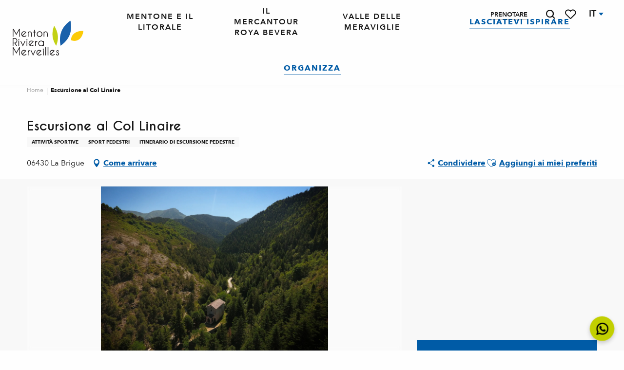

--- FILE ---
content_type: text/html; charset=UTF-8
request_url: https://www.menton-riviera-merveilles.it/offerte/escursione-al-col-linaire-la-brigue-it-3491498/
body_size: 91711
content:
<!doctype html>
<html class="no-js" lang="it-IT"><head><script type="importmap">{"imports":{"jquery":"https:\/\/woody.cloudly.space\/app\/themes\/woody-theme\/src\/lib\/custom\/jquery@3.7.1.min.mjs","highcharts":"https:\/\/woody.cloudly.space\/app\/dist\/menton-riviera-merveilles\/addons\/woody-library\/static\/lib\/highcharts-12.1.2\/code\/es-modules\/masters\/highcharts.src.js","woody_library_filter":"https:\/\/woody.cloudly.space\/app\/dist\/menton-riviera-merveilles\/addons\/woody-library\/js\/filter.3dd4b7bece.js","woody_library_woody_component":"https:\/\/woody.cloudly.space\/app\/dist\/menton-riviera-merveilles\/addons\/woody-library\/js\/modules\/components\/woody-component.f868fc8be0.mjs","woody_library_woody_controller":"https:\/\/woody.cloudly.space\/app\/dist\/menton-riviera-merveilles\/addons\/woody-library\/js\/modules\/controllers\/woody-controller.2db0174bdc.mjs","woody_library_summary_map_manager":"https:\/\/woody.cloudly.space\/app\/dist\/menton-riviera-merveilles\/addons\/woody-library\/js\/modules\/managers\/summary\/summary-map-manager.84afb4d49a.mjs","woody_library_summary_accordion_manager":"https:\/\/woody.cloudly.space\/app\/dist\/menton-riviera-merveilles\/addons\/woody-library\/js\/modules\/managers\/summary\/summary-accordion-manager.9b68213f2a.mjs","woody_library_interactive_svg_component":"https:\/\/woody.cloudly.space\/app\/dist\/menton-riviera-merveilles\/addons\/woody-library\/js\/modules\/components\/interactive-svg\/interactive-svg-component.88c1dab784.mjs","woody_library_card_uniq_component":"https:\/\/woody.cloudly.space\/app\/dist\/menton-riviera-merveilles\/addons\/woody-library\/js\/modules\/components\/card\/card-uniq-component.c74c472f73.mjs","woody_library_card_toggler_component":"https:\/\/woody.cloudly.space\/app\/dist\/menton-riviera-merveilles\/addons\/woody-library\/js\/modules\/components\/card\/card-toggler-component.077fbca673.mjs","woody_library_card_slider_component":"https:\/\/woody.cloudly.space\/app\/dist\/menton-riviera-merveilles\/addons\/woody-library\/js\/modules\/components\/card\/card-slider-component.1fcbe821ee.mjs","woody_library_card_map_slider_component":"https:\/\/woody.cloudly.space\/app\/dist\/menton-riviera-merveilles\/addons\/woody-library\/js\/modules\/components\/card\/card-map-slider-component.mjs","woody_library_card_map_manager":"https:\/\/woody.cloudly.space\/app\/dist\/menton-riviera-merveilles\/addons\/woody-library\/js\/modules\/managers\/card\/card-map-manager.aa96fe0af2.mjs","woody_library_summary_controller":"https:\/\/woody.cloudly.space\/app\/dist\/menton-riviera-merveilles\/addons\/woody-library\/js\/modules\/controllers\/summary\/summary-controller.56dc30afe7.mjs","woody_library_focus_controller":"https:\/\/woody.cloudly.space\/app\/dist\/menton-riviera-merveilles\/addons\/woody-library\/js\/modules\/controllers\/focus\/focus-controller.779736d3ae.mjs","woody_library_focus_map_controller":"https:\/\/woody.cloudly.space\/app\/dist\/menton-riviera-merveilles\/addons\/woody-library\/js\/modules\/controllers\/focus\/focus-map-controller.fa756137c4.mjs","woody_library_focus_svg_controller":"https:\/\/woody.cloudly.space\/app\/dist\/menton-riviera-merveilles\/addons\/woody-library\/js\/modules\/controllers\/focus\/focus-svg-controller.e0e66f5917.mjs","woody_library_get_there_link_component":"https:\/\/woody.cloudly.space\/app\/dist\/menton-riviera-merveilles\/addons\/woody-library\/js\/modules\/components\/get-there\/get-there-link-component.236c7b036d.mjs","woody_library_reveal_component":"https:\/\/woody.cloudly.space\/app\/dist\/menton-riviera-merveilles\/addons\/woody-library\/js\/modules\/components\/reveal\/reveal-component.ae2427d122.mjs","woody_addon_touristicmaps_utils":"https:\/\/woody.cloudly.space\/app\/dist\/menton-riviera-merveilles\/addons\/woody-addon-touristicmaps\/js\/utils\/woody-addon-touristicmaps-utils.7b4d5b3788.mjs","woody_addon_touristicmaps_map_manager":"https:\/\/woody.cloudly.space\/app\/dist\/menton-riviera-merveilles\/addons\/woody-addon-touristicmaps\/js\/managers\/woody-addon-touristicmaps-map-manager.25def4f386.mjs","woody_addon_touristicmaps_map_component":"https:\/\/woody.cloudly.space\/app\/dist\/menton-riviera-merveilles\/addons\/woody-addon-touristicmaps\/js\/components\/woody-addon-touristicmaps-map-component.3be29cb99e.mjs","woody_addon_touristicmaps_map_control":"https:\/\/woody.cloudly.space\/app\/dist\/menton-riviera-merveilles\/addons\/woody-addon-touristicmaps\/js\/controls\/woody-addon-touristicmaps-map-control.3ad63029a2.mjs","woody_addon_touristicmaps_center_france_map_control":"https:\/\/woody.cloudly.space\/app\/dist\/menton-riviera-merveilles\/addons\/woody-addon-touristicmaps\/js\/controls\/woody-addon-touristicmaps-center-france-map-control.bfd154a095.mjs","woody_addon_touristicmaps_search_city_map_control":"https:\/\/woody.cloudly.space\/app\/dist\/menton-riviera-merveilles\/addons\/woody-addon-touristicmaps\/js\/controls\/woody-addon-touristicmaps-search-city-map-control.c837cfe0f5.mjs","woody_scrollytelling_controller":"https:\/\/woody.cloudly.space\/app\/dist\/menton-riviera-merveilles\/addons\/woody-addon-scrollytelling\/js\/controllers\/woody-scrollytelling-controller.b0b3becd69.mjs","woody_scrollytelling_menu_controller":"https:\/\/woody.cloudly.space\/app\/dist\/menton-riviera-merveilles\/addons\/woody-addon-scrollytelling\/js\/controllers\/woody-scrollytelling-menu-controller.50cfce8b7a.mjs","woody_scrollytelling_group_controller":"https:\/\/woody.cloudly.space\/app\/dist\/menton-riviera-merveilles\/addons\/woody-addon-scrollytelling\/js\/controllers\/woody-scrollytelling-group-controller.893fc29d3a.mjs","woody_addon_roadbook_global":"https:\/\/woody.cloudly.space\/app\/dist\/menton-riviera-merveilles\/addons\/woody-addon-roadbook\/js\/woody-addon-roadbook-global.bac59b597b.mjs","woody_addon_roadbook_elements":"https:\/\/woody.cloudly.space\/app\/dist\/menton-riviera-merveilles\/addons\/woody-addon-roadbook\/js\/woody-addon-roadbook-elements.1ebf10e34f.mjs","woody_addon_roadbook_tools":"https:\/\/woody.cloudly.space\/app\/dist\/menton-riviera-merveilles\/addons\/woody-addon-roadbook\/js\/woody-addon-roadbook-tools.4c62973343.mjs","woody_addon_roadbook_feed":"https:\/\/woody.cloudly.space\/app\/dist\/menton-riviera-merveilles\/addons\/woody-addon-roadbook\/js\/woody-addon-roadbook-feed.9eef3d6cdb.mjs","woody_addon_roadbook_front":"https:\/\/woody.cloudly.space\/app\/dist\/menton-riviera-merveilles\/addons\/woody-addon-roadbook\/js\/woody-addon-roadbook-front.e97c97cdf2.mjs","woody_addon_roadbook_django":"https:\/\/woody.cloudly.space\/app\/dist\/menton-riviera-merveilles\/addons\/woody-addon-roadbook\/js\/woody-addon-roadbook-django.d8fae5bb70.mjs","woody_roadbook_sheet_list_controller":"https:\/\/woody.cloudly.space\/app\/dist\/menton-riviera-merveilles\/addons\/woody-addon-roadbook\/js\/controllers\/woody-roadbook-sheet-list-controller.a3aea218c2.mjs","woody_roadbook_map_global_controller":"https:\/\/woody.cloudly.space\/app\/dist\/menton-riviera-merveilles\/addons\/woody-addon-roadbook\/js\/controllers\/woody-roadbook-map-global-controller.ca5ca46b9e.mjs","woody_hawwwai_itinerary_elevation_chart_component":"https:\/\/woody.cloudly.space\/app\/dist\/menton-riviera-merveilles\/addons\/woody-addon-hawwwai\/js\/components\/woody-hawwwai-itinerary-elevation-chart-component.1b7e9b6c9a.mjs","woody_hawwwai_itinerary_reveal_controller":"https:\/\/woody.cloudly.space\/app\/dist\/menton-riviera-merveilles\/addons\/woody-addon-hawwwai\/js\/controllers\/woody-hawwwai-itinerary-reveal-controller.2d8a9d49dc.mjs","woody_hawwwai_itinerary_reveal_toggler_controller":"https:\/\/woody.cloudly.space\/app\/dist\/menton-riviera-merveilles\/addons\/woody-addon-hawwwai\/js\/controllers\/woody-hawwwai-itinerary-reveal-toggler-controller.26149551a6.mjs","woody_hawwwai_itinerary_pois_controller":"https:\/\/woody.cloudly.space\/app\/dist\/menton-riviera-merveilles\/addons\/woody-addon-hawwwai\/js\/controllers\/woody-hawwwai-itinerary-pois-controller.2dce389938.mjs","woody_lib_utils":"https:\/\/woody.cloudly.space\/app\/dist\/menton-riviera-merveilles\/addons\/woody-lib-utils\/js\/woody-lib-utils.93266841fa.mjs","woody_addon_search_engine_component":"https:\/\/woody.cloudly.space\/app\/dist\/menton-riviera-merveilles\/addons\/woody-addon-search\/js\/components\/woody-addon-search-engine-component.dc802f6a63.mjs","woody_addon_search_main":"https:\/\/woody.cloudly.space\/app\/dist\/menton-riviera-merveilles\/addons\/woody-addon-search\/js\/woody-addon-search-main.6ea2fe98ba.mjs","woody_addon_search_engine_input_component":"https:\/\/woody.cloudly.space\/app\/dist\/menton-riviera-merveilles\/addons\/woody-addon-search\/js\/components\/woody-addon-search-engine-input-component.1e6a90e877.mjs","woody_addon_search_engine_input_dropdown_component":"https:\/\/woody.cloudly.space\/app\/dist\/menton-riviera-merveilles\/addons\/woody-addon-search\/js\/components\/woody-addon-search-engine-input-dropdown-component.c7e89a83ab.mjs","woody_addon_search_engine_filters_component":"https:\/\/woody.cloudly.space\/app\/dist\/menton-riviera-merveilles\/addons\/woody-addon-search\/js\/components\/woody-addon-search-engine-filters-component.cc5fa80115.mjs","woody_addon_search_engine_results_component":"https:\/\/woody.cloudly.space\/app\/dist\/menton-riviera-merveilles\/addons\/woody-addon-search\/js\/components\/woody-addon-search-engine-results-component.7fe4b9df50.mjs","woody_addon_search_data_controller":"https:\/\/woody.cloudly.space\/app\/dist\/menton-riviera-merveilles\/addons\/woody-addon-search\/js\/controllers\/woody-addon-search-data-controller.a95f731a76.mjs","fuse.js":"https:\/\/woody.cloudly.space\/app\/dist\/menton-riviera-merveilles\/addons\/woody-addon-search\/static\/js\/fuse-v6.4.1\/fuse.esm.min.js","woody_addon_devtools_main":"https:\/\/woody.cloudly.space\/app\/dist\/menton-riviera-merveilles\/addons\/woody-addon-devtools\/js\/woody-addon-devtools-main.5ef617cfdb.mjs","woody_addon_devtools_tools":"https:\/\/woody.cloudly.space\/app\/dist\/menton-riviera-merveilles\/addons\/woody-addon-devtools\/js\/woody-addon-devtools-tools.54d58a68c5.mjs","woody_addon_devtools_color_palette":"https:\/\/woody.cloudly.space\/app\/dist\/menton-riviera-merveilles\/addons\/woody-addon-devtools\/js\/woody-addon-devtools-color-palette.a8a41da40b.mjs","woody_addon_devtools_style_shift":"https:\/\/woody.cloudly.space\/app\/dist\/menton-riviera-merveilles\/addons\/woody-addon-devtools\/js\/woody-addon-devtools-style-shift.c4f6081742.mjs","woody_addon_devtools_fake_touristic_sheet":"https:\/\/woody.cloudly.space\/app\/dist\/menton-riviera-merveilles\/addons\/woody-addon-devtools\/js\/woody-addon-devtools-fake-touristic-sheet.2cb516cd17.mjs","woody_addon_circuits_component":"https:\/\/woody.cloudly.space\/app\/dist\/menton-riviera-merveilles\/addons\/woody-addon-circuits\/js\/components\/woody-addon-circuits-component.4a6e8f9880.mjs","woody_addon_circuits_day_component":"https:\/\/woody.cloudly.space\/app\/dist\/menton-riviera-merveilles\/addons\/woody-addon-circuits\/js\/components\/woody-addon-circuits-day-component.1b03859ec2.mjs","woody_addon_circuits_day_map_manager":"https:\/\/woody.cloudly.space\/app\/dist\/menton-riviera-merveilles\/addons\/woody-addon-circuits\/js\/managers\/woody-addon-circuits-day-map-manager.b4b2246a61.mjs","woody_addon_campaigns_blocks":"https:\/\/woody.cloudly.space\/app\/dist\/menton-riviera-merveilles\/addons\/woody-addon-claims\/js\/woody-addon-campaigns-blocks.cd7b0fdfb1.mjs","woody_addon_claims_blocks":"https:\/\/woody.cloudly.space\/app\/dist\/menton-riviera-merveilles\/addons\/woody-addon-claims\/js\/woody-addon-claims-blocks.d6b0ec349c.mjs","woody_addon_favorites_tools":"https:\/\/woody.cloudly.space\/app\/dist\/menton-riviera-merveilles\/addons\/woody-addon-favorites\/js\/woody-addon-favorites-tools.493a0ea33a.mjs","woody_addon_favorites_btn":"https:\/\/woody.cloudly.space\/app\/dist\/menton-riviera-merveilles\/addons\/woody-addon-favorites\/js\/woody-addon-favorites-btn.371d024552.mjs","woody_addon_favorites_cart":"https:\/\/woody.cloudly.space\/app\/dist\/menton-riviera-merveilles\/addons\/woody-addon-favorites\/js\/woody-addon-favorites-cart.76fc575ef3.mjs","woody_addon_favorites_sections":"https:\/\/woody.cloudly.space\/app\/dist\/menton-riviera-merveilles\/addons\/woody-addon-favorites\/js\/woody-addon-favorites-sections.3c8fc8f133.mjs"}}</script><title>Escursione al Col Linaire (La Brigue) | L&#039;ufficio del Turismo Mentone, Riviera &amp; Merveilles</title><script>window.globals={"ancestors":{"chapter1":"Offres SIT","chapter2":"ITI - Escursione al Col Linaire (La Brigue) 3491498","chapter3":null},"current_lang":"it","current_locale":"it","current_locale_region":"it_IT","env":"prod","languages":["fr","en","it","de"],"post_id":35909,"post_image":"https:\/\/api.cloudly.space\/resize\/crop\/1200\/627\/60\/aHR0cHM6Ly9zdGF0aWMuYXBpZGFlLXRvdXJpc21lLmNvbS9maWxlc3RvcmUvb2JqZXRzLXRvdXJpc3RpcXVlcy9pbWFnZXMvMjYvOTcvMTI0MTExNjIuanBn\/image.jpg","post_title":"ITI - Escursione al Col Linaire (La Brigue) 3491498","post_type":"touristic_sheet","post_modified":"2026-01-02 16:05:07+01:00","sheet_id":3491498,"site_key":"menton-riviera-merveilles","tags":{"places":[],"seasons":[],"themes":[],"targets":[]},"woody_options_pages":{"search_url":27394,"weather_url":0,"favorites_url":27390},"search":{"api":{"uri":"https:\/\/api.tourism-system.com\/v2\/woody\/search\/it\/v2","args":{"size":15,"threshold":0.5}}},"tmaps":{"url_api":"https:\/\/api.touristicmaps.com\/lib\/mod.mjs","url_api_lazy":"https:\/\/api.touristicmaps.com\/lib\/lazy.mjs"},"hawwwai":{"sheet_options":{"nearby_distance_max":5000}}}</script><script>(function(e){e.eskalad=e.eskalad?e.eskalad:[],e.eskalad.product="woody",e.eskalad.site_key=e.globals.site_key!==void 0?e.globals.site_key:"empty",e.eskalad.timestamp=l("eskalad_timestamp"),e.eskalad.timestamp==null&&(e.eskalad.timestamp=Math.floor(Date.now()/1e3),s("eskalad_timestamp",e.eskalad.timestamp)),e.eskalad.cid=l("eskalad_cid"),e.eskalad.cid==null&&e.eskalad.timestamp!==void 0&&(e.eskalad.cid=e.eskalad.timestamp,c()),e.eskalad.ga_consent=!0;function c(){e.eskalad.cid.toString().search("\\.")<=0&&fetch("/api/clientid").then(a=>a.json()).then(a=>{a.cid!==void 0&&(e.eskalad.cid=a.cid+"."+e.eskalad.cid,s("eskalad_cid",e.eskalad.cid))}).catch(function(a){console.error("Eskalad fetch: "+a.message)})}function l(a){if(e.localStorage!==void 0&&e.localStorage)try{let t=e.localStorage.getItem(a);return t=t==null||isNaN(t)||t==null||t==""?void 0:t,t}catch(t){console.error(["[ESKALAD]",t])}}function s(a,t){if(e.localStorage!==void 0&&e.localStorage)try{e.localStorage.removeItem(a),e.localStorage.setItem(a,t)}catch(d){console.error(["[ESKALAD]",d])}}})(window);
</script><script>document.addEventListener("DOMContentLoaded",function(){document.querySelectorAll("a[href='#consentframework'],a[href='#cmp']").forEach(function(e){e.removeAttribute("target");e.setAttribute("href","javascript:window.Sddan.cmp.displayUI();")})});</script><link rel="preconnect" href="https://cache.consentframework.com" crossorigin><link rel="preconnect" href="https://choices.consentframework.com" crossorigin><link rel="preconnect" href="https://fonts.gstatic.com" crossorigin><link rel="preconnect" href="https://fonts.googleapis.com" crossorigin><link rel="preconnect" href="https://www.googletagmanager.com" crossorigin><link rel="preconnect" href="https://woody.cloudly.space" crossorigin><link rel="preconnect" href="https://api.cloudly.space" crossorigin><script>window.dataLayer=window.dataLayer?window.dataLayer:[];window.dataLayer.push({"event":"globals","data":{"env":"prod","site_key":"menton-riviera-merveilles","page":{"id_page":35909,"name":"ITI &#8211; Escursione al Col Linaire (La Brigue) #3491498","page_type":"touristic_sheet","tags":{"places":[],"seasons":[],"themes":[],"targets":[]}},"lang":"it","rdbk":{"enable":false},"sheet":{"id_sheet":3491498,"id_sit":"sitra2i-MENTON-RIVIERA-MERVEILLES6019164","id_reservation":null,"name":"Escursione al Col Linaire - La Brigue","type":"Itin\u00e9raires touristiques","bordereau":"ITI","city":"La Brigue"}}});</script><script>(function(w,d,s,l,i) { w[l]=w[l]||[]; w[l].push({ 'gtm.start': new Date().getTime(),event: 'gtm.js' }); var f=d.getElementsByTagName(s)[0], j=d.createElement(s),dl=l!='dataLayer'? '&l='+l:''; j.async=true; j.src='https://www.googletagmanager.com/gtm.js?id='+i+dl; f.parentNode.insertBefore(j,f); })(window,document,'script','dataLayer','GTM-KW3VBSG');</script><link rel="canonical" href="https://www.menton-riviera-merveilles.it/offerte/escursione-al-col-linaire-la-brigue-it-3491498/"/><meta charset="UTF-8"/><meta http-equiv="X-UA-Compatible" content="IE=edge"/><meta name="generator" content="Raccourci Agency - WP"/><meta name="viewport" content="width=device-width,initial-scale=1"/><meta name="robots" content="max-snippet:-1, max-image-preview:large, max-video-preview:-1"/><meta property="og:type" content="website"/><meta property="og:url" content="https://www.menton-riviera-merveilles.it/offerte/escursione-al-col-linaire-la-brigue-it-3491498/"/><meta name="twitter:card" content="summary"/><meta property="og:site_name" content="L&#039;ufficio del Turismo Mentone, Riviera &amp; Merveilles"/><meta property="og:locale" content="it_IT"/><meta property="og:locale:alternate" content="fr_FR"/><meta property="og:locale:alternate" content="en_GB"/><meta property="og:locale:alternate" content="de_DE"/><meta name="description" property="og:description" content="Un anello attraverso i boschi di La Brigue, passando per il passo Linaire e Notre Dame des Fontaines e le sue famose sorgenti."/><meta property="og:title" content="Escursione al Col Linaire - La Brigue"/><meta name="twitter:title" content="Escursione al Col Linaire - La Brigue"/><meta name="twitter:description" content="Un anello attraverso i boschi di La Brigue, passando per il passo Linaire e Notre Dame des Fontaines e le sue famose sorgenti."/><meta name="format-detection" content="telephone=no"/><meta property="og:image" content="https://api.cloudly.space/resize/crop/1200/627/60/aHR0cHM6Ly9zdGF0aWMuYXBpZGFlLXRvdXJpc21lLmNvbS9maWxlc3RvcmUvb2JqZXRzLXRvdXJpc3RpcXVlcy9pbWFnZXMvMjYvOTcvMTI0MTExNjIuanBn/image.jpg"/><meta name="twitter:image" content="https://api.cloudly.space/resize/crop/1024/512/60/aHR0cHM6Ly9zdGF0aWMuYXBpZGFlLXRvdXJpc21lLmNvbS9maWxlc3RvcmUvb2JqZXRzLXRvdXJpc3RpcXVlcy9pbWFnZXMvMjYvOTcvMTI0MTExNjIuanBn/image.jpg"/><meta name="thumbnail" content="https://api.cloudly.space/resize/crop/1200/1200/60/aHR0cHM6Ly9zdGF0aWMuYXBpZGFlLXRvdXJpc21lLmNvbS9maWxlc3RvcmUvb2JqZXRzLXRvdXJpc3RpcXVlcy9pbWFnZXMvMjYvOTcvMTI0MTExNjIuanBn/image.jpg"/><script type="application/ld+json" class="woody-schema-graph">{"@context":"https:\/\/schema.org","@graph":[{"@type":"WebSite","url":"https:\/\/www.menton-riviera-merveilles.it","name":"L&#039;ufficio del Turismo Mentone, Riviera &amp; Merveilles","description":"Dal Mediterraneo alle cime del Mercantour, su per la Roya e la B\u00e9v\u00e9ra, Mentone, Riviera &amp; Merveilles \u00e8 un condensato di meraviglie da scoprire.","potentialAction":[{"@type":"SearchAction","target":"https:\/\/www.menton-riviera-merveilles.it\/ricerca\/?query={search_term_string}","query-input":"required name=search_term_string"}]},{"@type":"WebPage","url":"https:\/\/www.menton-riviera-merveilles.it\/offerte\/escursione-al-col-linaire-la-brigue-it-3491498\/","headline":"ITI \u2013 Escursione al Col Linaire (La Brigue) #3491498 | L&#039;ufficio del Turismo Mentone, Riviera &amp; Merveilles","inLanguage":"it-IT","datePublished":"2026-01-02 15:05:06","dateModified":"2026-01-02 15:05:07","description":"Un anello attraverso i boschi di La Brigue, passando per il passo Linaire e Notre Dame des Fontaines e le sue famose sorgenti. Partenza da Place St Martin, seguire la strada che costeggia il fiume verso Place de Nice (piazza centrale del paese). In un angolo della piazza, trovate una fontana e una strada che entra nel paese, prendete la strada e proseguite a sinistra rue Lanteri. Seguitela, passate sotto il portico sulla destra, poi girate a sinistra in rue du Colonel Dullin. Seguire la salita dopo i garage sulla destra. Superare la scuola e il cimitero seguendo l'inizio del sentiero al faro 48, proprio accanto a una cappella. Si segue il sentiero nel bosco, si superano i fari 258 e 259. A questi ultimi si attraversa con cautela la traccia e si prosegue sul sentiero di fronte, verso il faro 260 che passa sotto la vetta del Pinet. Passare il faro e appare il passo Linaire, ampio piatto al bivio. Seguire la pista pianeggiante a sinistra, \u00e8 una pista forestale. Raggiungere il faro 262. Si segue il sentiero che evolve a ridosso del vallone del Noce, fino al faro 263. Arrivati \u200b\u200bin fondo al sentiero si attraversa il vallone che porta ad una piccola radura nel val Madone. Passa il faro 264, 265 fino alla cappella di Notre Dame des Fontaines. Cogli l'occasione per scoprire questo luogo magico. Ritorno al paese di La Brigue per il sentiero interpretativo che inizia 50 metri sotto la cappella sulla strada a sinistra. Seguire il sentiero, passare la fornace di calce e proseguire fino a raggiungere il paese."},{"@type":"LocalBusiness","name":"Escursione al Col Linaire","description":"Un anello attraverso i boschi di La Brigue, passando per il passo Linaire e Notre Dame des Fontaines e le sue famose sorgenti. Partenza da Place St Martin, seguire la strada che costeggia il fiume verso Place de Nice (piazza centrale del paese). In un angolo della piazza, trovate una fontana e una strada che entra nel paese, prendete la strada e proseguite a sinistra rue Lanteri. Seguitela, passate sotto il portico sulla destra, poi girate a sinistra in rue du Colonel Dullin. Seguire la salita dopo i garage sulla destra. Superare la scuola e il cimitero seguendo l'inizio del sentiero al faro 48, proprio accanto a una cappella. Si segue il sentiero nel bosco, si superano i fari 258 e 259. A questi ultimi si attraversa con cautela la traccia e si prosegue sul sentiero di fronte, verso il faro 260 che passa sotto la vetta del Pinet. Passare il faro e appare il passo Linaire, ampio piatto al bivio. Seguire la pista pianeggiante a sinistra, \u00e8 una pista forestale. Raggiungere il faro 262. Si segue il sentiero che evolve a ridosso del vallone del Noce, fino al faro 263. Arrivati \u200b\u200bin fondo al sentiero si attraversa il vallone che porta ad una piccola radura nel val Madone. Passa il faro 264, 265 fino alla cappella di Notre Dame des Fontaines. Cogli l'occasione per scoprire questo luogo magico. Ritorno al paese di La Brigue per il sentiero interpretativo che inizia 50 metri sotto la cappella sulla strada a sinistra. Seguire il sentiero, passare la fornace di calce e proseguire fino a raggiungere il paese.","url":"https:\/\/www.menton-riviera-merveilles.it\/offerte\/escursione-al-col-linaire-la-brigue-it-3491498\/","geo":{"@type":"GeoCoordinates","latitude":"44.051837","longitude":"7.652148"},"address":{"@type":"PostalAddress","streetAddress":"","addressLocality":"La Brigue","postalCode":"06430","addressCountry":"FRANCE"},"location":{"@type":"Place","name":"Indirizzo","address":{"@type":"PostalAddress","streetAddress":"","addressLocality":"La Brigue","postalCode":"06430","addressCountry":"FRANCE"},"geo":{"@type":"GeoCoordinates","latitude":"44.051837","longitude":"7.652148"}},"telephone":["04 83 93 95 49"],"image":["https:\/\/static.apidae-tourisme.com\/filestore\/objets-touristiques\/images\/26\/97\/12411162.jpg"]}]}</script><style>img:is([sizes="auto" i], [sizes^="auto," i]) { contain-intrinsic-size: 3000px 1500px }</style><link rel="alternate" href="https://www.menton-riviera-merveilles.fr/offres/randonnee-pedestre-boucle-du-col-linaire-la-brigue-fr-3491498/" hreflang="fr" /><link rel="alternate" href="https://www.menton-riviera-merveilles.co.uk/offers/linaire-pass-hike-la-brigue-en-3491498/" hreflang="en" /><link rel="alternate" href="https://www.menton-riviera-merveilles.it/offerte/escursione-al-col-linaire-la-brigue-it-3491498/" hreflang="it" /><link rel="alternate" href="https://www.menton-riviera-merveilles.de/angebote/wanderung-schleife-des-col-linaire-la-brigue-de-3491498/" hreflang="de" /><script>
window._wpemojiSettings = {"baseUrl":"https:\/\/s.w.org\/images\/core\/emoji\/16.0.1\/72x72\/","ext":".png","svgUrl":"https:\/\/s.w.org\/images\/core\/emoji\/16.0.1\/svg\/","svgExt":".svg","source":{"concatemoji":"https:\/\/www.menton-riviera-merveilles.it\/wp\/wp-includes\/js\/wp-emoji-release.min.js?ver=6.8.2"}};
/*! This file is auto-generated */
!function(s,n){var o,i,e;function c(e){try{var t={supportTests:e,timestamp:(new Date).valueOf()};sessionStorage.setItem(o,JSON.stringify(t))}catch(e){}}function p(e,t,n){e.clearRect(0,0,e.canvas.width,e.canvas.height),e.fillText(t,0,0);var t=new Uint32Array(e.getImageData(0,0,e.canvas.width,e.canvas.height).data),a=(e.clearRect(0,0,e.canvas.width,e.canvas.height),e.fillText(n,0,0),new Uint32Array(e.getImageData(0,0,e.canvas.width,e.canvas.height).data));return t.every(function(e,t){return e===a[t]})}function u(e,t){e.clearRect(0,0,e.canvas.width,e.canvas.height),e.fillText(t,0,0);for(var n=e.getImageData(16,16,1,1),a=0;a<n.data.length;a++)if(0!==n.data[a])return!1;return!0}function f(e,t,n,a){switch(t){case"flag":return n(e,"\ud83c\udff3\ufe0f\u200d\u26a7\ufe0f","\ud83c\udff3\ufe0f\u200b\u26a7\ufe0f")?!1:!n(e,"\ud83c\udde8\ud83c\uddf6","\ud83c\udde8\u200b\ud83c\uddf6")&&!n(e,"\ud83c\udff4\udb40\udc67\udb40\udc62\udb40\udc65\udb40\udc6e\udb40\udc67\udb40\udc7f","\ud83c\udff4\u200b\udb40\udc67\u200b\udb40\udc62\u200b\udb40\udc65\u200b\udb40\udc6e\u200b\udb40\udc67\u200b\udb40\udc7f");case"emoji":return!a(e,"\ud83e\udedf")}return!1}function g(e,t,n,a){var r="undefined"!=typeof WorkerGlobalScope&&self instanceof WorkerGlobalScope?new OffscreenCanvas(300,150):s.createElement("canvas"),o=r.getContext("2d",{willReadFrequently:!0}),i=(o.textBaseline="top",o.font="600 32px Arial",{});return e.forEach(function(e){i[e]=t(o,e,n,a)}),i}function t(e){var t=s.createElement("script");t.src=e,t.defer=!0,s.head.appendChild(t)}"undefined"!=typeof Promise&&(o="wpEmojiSettingsSupports",i=["flag","emoji"],n.supports={everything:!0,everythingExceptFlag:!0},e=new Promise(function(e){s.addEventListener("DOMContentLoaded",e,{once:!0})}),new Promise(function(t){var n=function(){try{var e=JSON.parse(sessionStorage.getItem(o));if("object"==typeof e&&"number"==typeof e.timestamp&&(new Date).valueOf()<e.timestamp+604800&&"object"==typeof e.supportTests)return e.supportTests}catch(e){}return null}();if(!n){if("undefined"!=typeof Worker&&"undefined"!=typeof OffscreenCanvas&&"undefined"!=typeof URL&&URL.createObjectURL&&"undefined"!=typeof Blob)try{var e="postMessage("+g.toString()+"("+[JSON.stringify(i),f.toString(),p.toString(),u.toString()].join(",")+"));",a=new Blob([e],{type:"text/javascript"}),r=new Worker(URL.createObjectURL(a),{name:"wpTestEmojiSupports"});return void(r.onmessage=function(e){c(n=e.data),r.terminate(),t(n)})}catch(e){}c(n=g(i,f,p,u))}t(n)}).then(function(e){for(var t in e)n.supports[t]=e[t],n.supports.everything=n.supports.everything&&n.supports[t],"flag"!==t&&(n.supports.everythingExceptFlag=n.supports.everythingExceptFlag&&n.supports[t]);n.supports.everythingExceptFlag=n.supports.everythingExceptFlag&&!n.supports.flag,n.DOMReady=!1,n.readyCallback=function(){n.DOMReady=!0}}).then(function(){return e}).then(function(){var e;n.supports.everything||(n.readyCallback(),(e=n.source||{}).concatemoji?t(e.concatemoji):e.wpemoji&&e.twemoji&&(t(e.twemoji),t(e.wpemoji)))}))}((window,document),window._wpemojiSettings);
</script><link rel='preload' as='style' onload='this.onload=null;this.rel="stylesheet"' id='addon-search-stylesheet-css' href='https://woody.cloudly.space/app/dist/menton-riviera-merveilles/addons/woody-addon-search/css/woody-addon-search.3c0e3d2c84.css?ver=3.1.32' media='screen' /><noscript><link rel='stylesheet' id='addon-search-stylesheet-css' href='https://woody.cloudly.space/app/dist/menton-riviera-merveilles/addons/woody-addon-search/css/woody-addon-search.3c0e3d2c84.css?ver=3.1.32' media='screen' /></noscript><link rel='preload' as='style' onload='this.onload=null;this.rel="stylesheet"' id='addon-touristicmaps-stylesheet-css' href='https://woody.cloudly.space/app/dist/menton-riviera-merveilles/addons/woody-addon-touristicmaps/css/woody-addon-touristicmaps.42aea2a6d2.css?ver=2.0.19' media='all' /><noscript><link rel='stylesheet' id='addon-touristicmaps-stylesheet-css' href='https://woody.cloudly.space/app/dist/menton-riviera-merveilles/addons/woody-addon-touristicmaps/css/woody-addon-touristicmaps.42aea2a6d2.css?ver=2.0.19' media='all' /></noscript><link rel='preload' as='style' onload='this.onload=null;this.rel="stylesheet"' id='addon-scrollytelling-stylesheet-css' href='https://woody.cloudly.space/app/dist/menton-riviera-merveilles/addons/woody-addon-scrollytelling/css/woody-addon-scrollytelling.ee9d3e51fb.css?ver=1.0.32' media='all' /><noscript><link rel='stylesheet' id='addon-scrollytelling-stylesheet-css' href='https://woody.cloudly.space/app/dist/menton-riviera-merveilles/addons/woody-addon-scrollytelling/css/woody-addon-scrollytelling.ee9d3e51fb.css?ver=1.0.32' media='all' /></noscript><link rel='preload' as='style' onload='this.onload=null;this.rel="stylesheet"' id='addon-hawwwai-stylesheet-css' href='https://woody.cloudly.space/app/dist/menton-riviera-merveilles/addons/woody-addon-hawwwai/css/front/woody-addon-hawwwai.ebf78ef83d.css?ver=3.4.107' media='all' /><noscript><link rel='stylesheet' id='addon-hawwwai-stylesheet-css' href='https://woody.cloudly.space/app/dist/menton-riviera-merveilles/addons/woody-addon-hawwwai/css/front/woody-addon-hawwwai.ebf78ef83d.css?ver=3.4.107' media='all' /></noscript><link rel='preload' as='style' onload='this.onload=null;this.rel="stylesheet"' id='addon-hawwwai-stylesheet-iti-css' href='https://woody.cloudly.space/app/dist/menton-riviera-merveilles/addons/woody-addon-hawwwai/css/front/woody-addon-hawwwai-iti.551a3c1b6d.css?ver=3.4.107' media='all' /><noscript><link rel='stylesheet' id='addon-hawwwai-stylesheet-iti-css' href='https://woody.cloudly.space/app/dist/menton-riviera-merveilles/addons/woody-addon-hawwwai/css/front/woody-addon-hawwwai-iti.551a3c1b6d.css?ver=3.4.107' media='all' /></noscript><link rel='preload' as='style' onload='this.onload=null;this.rel="stylesheet"' id='addon-campaigns-stylesheet-css' href='https://woody.cloudly.space/app/dist/menton-riviera-merveilles/addons/woody-addon-claims/css/woody-addon-campaigns.1a1f82fdef.css' media='all' /><noscript><link rel='stylesheet' id='addon-campaigns-stylesheet-css' href='https://woody.cloudly.space/app/dist/menton-riviera-merveilles/addons/woody-addon-claims/css/woody-addon-campaigns.1a1f82fdef.css' media='all' /></noscript><link rel='stylesheet' id='swiper-style-main-css' href='https://woody.cloudly.space/app/dist/menton-riviera-merveilles/static/swiper/swiper-bundle.min.css?ver=12.0.2' media='screen' /><link rel='stylesheet' id='main-stylesheet-chunk-0-css' href='https://woody.cloudly.space/app/dist/menton-riviera-merveilles/css/main_chunk_1.cf8a364a1b.css' media='screen' /><link rel='stylesheet' id='main-stylesheet-chunk-1-css' href='https://woody.cloudly.space/app/dist/menton-riviera-merveilles/css/main_chunk_2.44dc10fcaf.css' media='screen' /><link rel='stylesheet' id='main-stylesheet-chunk-2-css' href='https://woody.cloudly.space/app/dist/menton-riviera-merveilles/css/main_chunk_3.d5077adaf4.css' media='screen' /><link rel='preload' as='style' onload='this.onload=null;this.rel="stylesheet"' id='wicon-stylesheet-css' href='https://woody.cloudly.space/app/dist/menton-riviera-merveilles/css/wicon.15b4faa2c7.css' media='screen' /><noscript><link rel='stylesheet' id='wicon-stylesheet-css' href='https://woody.cloudly.space/app/dist/menton-riviera-merveilles/css/wicon.15b4faa2c7.css' media='screen' /></noscript><link rel='stylesheet' id='print-stylesheet-css' href='https://woody.cloudly.space/app/dist/menton-riviera-merveilles/css/print.f6f47df82d.css' media='print' /><script defer src="https://woody.cloudly.space/app/dist/menton-riviera-merveilles/addons/woody-addon-search/js/woody-addon-search.3155b7e4dc.js?ver=3.1.32" id="addon-search-javascripts-js"></script><script defer src="https://woody.cloudly.space/app/themes/woody-theme/src/js/static/obf.min.js?ver=2.3.174" id="obf-js"></script><script defer src="https://woody.cloudly.space/app/dist/menton-riviera-merveilles/addons/woody-addon-eskalad/js/events/eskalad.c2bde38840.js?ver=6.3.3" id="woody-addon-eskalad-js"></script><script defer src="https://woody.cloudly.space/app/dist/menton-riviera-merveilles/addons/woody-addon-eskalad/js/events/eskalad-page.5d2af865c3.js?ver=6.3.3" id="woody-addon-eskalad-page-js"></script><script id="jquery-js-before">
window.siteConfig = {"site_key":"menton-riviera-merveilles","login":"public_menton-riviera-merveilles_website","password":"b37f95578c0d3236dba2ad40ad1dcde6","token":"ZWE3YzVlMDdlOTA1OkZSUlZEMXdHYjFvQVYwUmFDMHhGQ2tNTVZVVUVGRjFRRnhkU0Nsa0pWVVE2VGxWWEZnaERCZz09OkIxSUFCUXhRQlFCZFdnQlJWbE1FVlZFSFVRVUVYUVFGQkFVR0IxWUJWUUU9","mapProviderKeys":{"otmKey":"16ac9246ab905f63c8c8985fa1f98469a37824b3cdf603e3c3b0e2740ab0da3e","gmKey":"AIzaSyAIWyOS5ifngsd2S35IKbgEXXgiSAnEjsw"},"api_url":"https:\/\/api.tourism-system.com","api_render_url":"https:\/\/api.tourism-system.com","current_lang":"it","current_season":null,"languages":["fr","en","it","de"],"pll_options":{"browser":0,"rewrite":1,"hide_default":0,"force_lang":3,"redirect_lang":0,"media_support":1,"uninstall":0,"sync":["taxonomies"],"post_types":["touristic_sheet","short_link","woody_topic","tourtrip_step","woody_rdbk_leaflets","woody_rdbk_feeds","testimony","profile"],"taxonomies":["themes","places","seasons","targets","expression_category","profile_category","leaflet_category","visitor_category","accommodation_category","mobility_category","channel_category","trip_duration"],"domains":{"fr":"https:\/\/www.menton-riviera-merveilles.fr","en":"https:\/\/www.menton-riviera-merveilles.co.uk","it":"https:\/\/www.menton-riviera-merveilles.it","de":"https:\/\/www.menton-riviera-merveilles.de"},"version":"3.5.4","first_activation":1613463784,"media":{"duplicate":0},"default_lang":"fr","previous_version":"3.5.3"}};
window.useLeafletLibrary=1;window.DrupalAngularConfig=window.DrupalAngularConfig || {};window.DrupalAngularConfig.mapProviderKeys={"otmKey":"16ac9246ab905f63c8c8985fa1f98469a37824b3cdf603e3c3b0e2740ab0da3e","gmKey":"AIzaSyAIWyOS5ifngsd2S35IKbgEXXgiSAnEjsw"};
</script><script type="module" src="https://woody.cloudly.space/app/themes/woody-theme/src/lib/custom/jquery@3.7.1.min.mjs" id="jquery-js"></script><script defer src="https://woody.cloudly.space/app/themes/woody-theme/src/lib/custom/moment-with-locales@2.22.2.min.js" id="jsdelivr_moment-js"></script><script id="woody-addon-hawwwai-sheet-js-extra">
var __hw = {"SECTIONS.TOURISM.SHEET.PERIODS.TODAY":"Oggi","SECTIONS.TOURISM.SHEET.PERIODS.HAPPENING":"A lieu","SECTIONS.TOURISM.SHEET.PERIODS.ENDED":"Finito","SECTIONS.TOURISM.SHEET.PERIODS.ENDED_FOR_TODAY":"Finito per oggi","SECTIONS.TOURISM.SHEET.PERIODS.FROM_TODAY":"A partire da oggi","SECTIONS.TOURISM.SHEET.PERIODS.FROM":"Dal","SECTIONS.TOURISM.SHEET.PERIODS.UNTIL_TODAY":"Fino ad oggi","SECTIONS.TOURISM.SHEET.PERIODS.TO":"fino a","SECTIONS.TOURISM.SHEET.PERIODS.UNTIL":"al","SECTIONS.TOURISM.SHEET.PERIODS.UNTIL_LONG":"fino al","SECTIONS.TOURISM.SHEET.PERIODS.ON":"Il","SECTIONS.TOURISM.SHEET.PERIODS.OPENED":"Aperto","SECTIONS.TOURISM.SHEET.PERIODS.CLOSED":"Chiuso","SECTIONS.TOURISM.SHEET.PERIODS.CLOSEDFORTODAY":"Chiuso per oggi","SECTIONS.TOURISM.SHEET.PERIODS.UNDEFINED":"Orari variabili","SECTIONS.TOURISM.SHEET.PERIODS.NOW":"Ha luogo","GLOBAL.TIMES.TO":"a"};
</script><script type="module" src="https://woody.cloudly.space/app/dist/menton-riviera-merveilles/addons/woody-addon-hawwwai/js/woody-addon-hawwwai-sheet.8b4192203b.mjs?ver=3.4.107" id="woody-addon-hawwwai-sheet-js"></script><script defer src="https://woody.cloudly.space/app/dist/menton-riviera-merveilles/static/swiper/swiper-bundle.min.js?ver=12.0.2" id="jsdelivr_swiper-js"></script><script type="module" src="https://woody.cloudly.space/app/dist/menton-riviera-merveilles/addons/woody-addon-claims/js/woody-addon-claims.094619d2c3.mjs" id="addon-claims-javascripts-js"></script><script type="module" src="https://woody.cloudly.space/app/dist/menton-riviera-merveilles/addons/woody-addon-favorites/js/woody-addon-favorites.c46dfed72b.mjs" id="addon-favorites-javascripts-js"></script><script defer src="https://woody.cloudly.space/app/themes/woody-theme/src/lib/npm/flatpickr/dist/flatpickr.min.js?ver=4.5.7" id="jsdelivr_flatpickr-js"></script><script defer src="https://woody.cloudly.space/app/themes/woody-theme/src/lib/npm/flatpickr/dist/l10n/it.js?ver=4.5.7" id="jsdelivr_flatpickr_l10n-js"></script><script defer src="https://woody.cloudly.space/app/themes/woody-theme/src/lib/custom/nouislider@10.1.0.min.js" id="jsdelivr_nouislider-js"></script><script defer src="https://woody.cloudly.space/app/themes/woody-theme/src/lib/custom/lazysizes@4.1.2.min.js" id="jsdelivr_lazysizes-js"></script><script defer src="https://woody.cloudly.space/app/themes/woody-theme/src/lib/custom/moment-timezone-with-data.min.js" id="jsdelivr_moment_tz-js"></script><script defer src="https://woody.cloudly.space/app/themes/woody-theme/src/lib/custom/js.cookie@2.2.1.min.js" id="jsdelivr_jscookie-js"></script><script defer src="https://woody.cloudly.space/app/themes/woody-theme/src/lib/custom/rellax@1.10.1.min.js" id="jsdelivr_rellax-js"></script><script defer src="https://woody.cloudly.space/app/themes/woody-theme/src/lib/custom/iframeResizer@4.3.7.min.js?ver=4.3.7" id="jsdelivr_iframeresizer-js"></script><script defer src="https://woody.cloudly.space/app/themes/woody-theme/src/lib/npm/plyr/dist/plyr.min.js?ver=3.6.8" id="jsdelivr_plyr-js"></script><script defer src="https://woody.cloudly.space/wp/wp-includes/js/dist/hooks.min.js?ver=4d63a3d491d11ffd8ac6" id="wp-hooks-js"></script><script defer src="https://woody.cloudly.space/wp/wp-includes/js/dist/i18n.min.js?ver=5e580eb46a90c2b997e6" id="wp-i18n-js"></script><script defer src="https://woody.cloudly.space/app/themes/woody-theme/src/js/static/i18n-ltr.min.js?ver=2.3.174" id="wp-i18n-ltr-js"></script><script id="main-modules-js-extra">
var WoodyMainJsModules = {"jquery":{"path":"https:\/\/www.menton-riviera-merveilles.it\/app\/themes\/woody-theme\/src\/lib\/custom\/jquery@3.7.1.min.mjs"},"highcharts":{"path":"https:\/\/www.menton-riviera-merveilles.it\/app\/dist\/menton-riviera-merveilles\/addons\/woody-library\/static\/lib\/highcharts-12.1.2\/code\/es-modules\/masters\/highcharts.src.js"},"woody_library_filter":{"path":"https:\/\/www.menton-riviera-merveilles.it\/app\/dist\/menton-riviera-merveilles\/addons\/woody-library\/js\/filter.3dd4b7bece.js"},"woody_library_woody_component":{"path":"https:\/\/www.menton-riviera-merveilles.it\/app\/dist\/menton-riviera-merveilles\/addons\/woody-library\/js\/modules\/components\/woody-component.f868fc8be0.mjs"},"woody_library_woody_controller":{"path":"https:\/\/www.menton-riviera-merveilles.it\/app\/dist\/menton-riviera-merveilles\/addons\/woody-library\/js\/modules\/controllers\/woody-controller.2db0174bdc.mjs"},"woody_library_summary_map_manager":{"path":"https:\/\/www.menton-riviera-merveilles.it\/app\/dist\/menton-riviera-merveilles\/addons\/woody-library\/js\/modules\/managers\/summary\/summary-map-manager.84afb4d49a.mjs"},"woody_library_summary_accordion_manager":{"path":"https:\/\/www.menton-riviera-merveilles.it\/app\/dist\/menton-riviera-merveilles\/addons\/woody-library\/js\/modules\/managers\/summary\/summary-accordion-manager.9b68213f2a.mjs"},"woody_library_interactive_svg_component":{"path":"https:\/\/www.menton-riviera-merveilles.it\/app\/dist\/menton-riviera-merveilles\/addons\/woody-library\/js\/modules\/components\/interactive-svg\/interactive-svg-component.88c1dab784.mjs","component":"woody-interactive-svg"},"woody_library_card_uniq_component":{"path":"https:\/\/www.menton-riviera-merveilles.it\/app\/dist\/menton-riviera-merveilles\/addons\/woody-library\/js\/modules\/components\/card\/card-uniq-component.c74c472f73.mjs","component":"woody-card-uniq"},"woody_library_card_toggler_component":{"path":"https:\/\/www.menton-riviera-merveilles.it\/app\/dist\/menton-riviera-merveilles\/addons\/woody-library\/js\/modules\/components\/card\/card-toggler-component.077fbca673.mjs","component":"woody-card-toggler"},"woody_library_card_slider_component":{"path":"https:\/\/www.menton-riviera-merveilles.it\/app\/dist\/menton-riviera-merveilles\/addons\/woody-library\/js\/modules\/components\/card\/card-slider-component.1fcbe821ee.mjs","component":"woody-card-slider"},"woody_library_card_map_slider_component":{"path":"https:\/\/www.menton-riviera-merveilles.it\/app\/dist\/menton-riviera-merveilles\/addons\/woody-library\/js\/modules\/components\/card\/card-map-slider-component.mjs","component":"woody-card-map-slider"},"woody_library_card_map_manager":{"path":"https:\/\/www.menton-riviera-merveilles.it\/app\/dist\/menton-riviera-merveilles\/addons\/woody-library\/js\/modules\/managers\/card\/card-map-manager.aa96fe0af2.mjs"},"woody_library_summary_controller":{"path":"https:\/\/www.menton-riviera-merveilles.it\/app\/dist\/menton-riviera-merveilles\/addons\/woody-library\/js\/modules\/controllers\/summary\/summary-controller.56dc30afe7.mjs","controller":"woody_library_summary_controller"},"woody_library_focus_controller":{"path":"https:\/\/www.menton-riviera-merveilles.it\/app\/dist\/menton-riviera-merveilles\/addons\/woody-library\/js\/modules\/controllers\/focus\/focus-controller.779736d3ae.mjs","controller":"woody_library_focus_controller"},"woody_library_focus_map_controller":{"path":"https:\/\/www.menton-riviera-merveilles.it\/app\/dist\/menton-riviera-merveilles\/addons\/woody-library\/js\/modules\/controllers\/focus\/focus-map-controller.fa756137c4.mjs","controller":"woody_library_focus_map_controller"},"woody_library_focus_svg_controller":{"path":"https:\/\/www.menton-riviera-merveilles.it\/app\/dist\/menton-riviera-merveilles\/addons\/woody-library\/js\/modules\/controllers\/focus\/focus-svg-controller.e0e66f5917.mjs","controller":"woody_library_focus_svg_controller"},"woody_library_get_there_link_component":{"path":"https:\/\/www.menton-riviera-merveilles.it\/app\/dist\/menton-riviera-merveilles\/addons\/woody-library\/js\/modules\/components\/get-there\/get-there-link-component.236c7b036d.mjs","component":"woody-get-there-link"},"woody_library_reveal_component":{"path":"https:\/\/www.menton-riviera-merveilles.it\/app\/dist\/menton-riviera-merveilles\/addons\/woody-library\/js\/modules\/components\/reveal\/reveal-component.ae2427d122.mjs","component":"woody-reveal"},"woody_addon_touristicmaps_utils":{"path":"https:\/\/www.menton-riviera-merveilles.it\/app\/dist\/menton-riviera-merveilles\/addons\/woody-addon-touristicmaps\/js\/utils\/woody-addon-touristicmaps-utils.7b4d5b3788.mjs"},"woody_addon_touristicmaps_map_manager":{"path":"https:\/\/www.menton-riviera-merveilles.it\/app\/dist\/menton-riviera-merveilles\/addons\/woody-addon-touristicmaps\/js\/managers\/woody-addon-touristicmaps-map-manager.25def4f386.mjs"},"woody_addon_touristicmaps_map_component":{"path":"https:\/\/www.menton-riviera-merveilles.it\/app\/dist\/menton-riviera-merveilles\/addons\/woody-addon-touristicmaps\/js\/components\/woody-addon-touristicmaps-map-component.3be29cb99e.mjs","component":"woody-map"},"woody_addon_touristicmaps_map_control":{"path":"https:\/\/www.menton-riviera-merveilles.it\/app\/dist\/menton-riviera-merveilles\/addons\/woody-addon-touristicmaps\/js\/controls\/woody-addon-touristicmaps-map-control.3ad63029a2.mjs"},"woody_addon_touristicmaps_center_france_map_control":{"path":"https:\/\/www.menton-riviera-merveilles.it\/app\/dist\/menton-riviera-merveilles\/addons\/woody-addon-touristicmaps\/js\/controls\/woody-addon-touristicmaps-center-france-map-control.bfd154a095.mjs"},"woody_addon_touristicmaps_search_city_map_control":{"path":"https:\/\/www.menton-riviera-merveilles.it\/app\/dist\/menton-riviera-merveilles\/addons\/woody-addon-touristicmaps\/js\/controls\/woody-addon-touristicmaps-search-city-map-control.c837cfe0f5.mjs"},"woody_scrollytelling_controller":{"path":"https:\/\/www.menton-riviera-merveilles.it\/app\/dist\/menton-riviera-merveilles\/addons\/woody-addon-scrollytelling\/js\/controllers\/woody-scrollytelling-controller.b0b3becd69.mjs","controller":"woody_scrollytelling_controller"},"woody_scrollytelling_menu_controller":{"path":"https:\/\/www.menton-riviera-merveilles.it\/app\/dist\/menton-riviera-merveilles\/addons\/woody-addon-scrollytelling\/js\/controllers\/woody-scrollytelling-menu-controller.50cfce8b7a.mjs","controller":"woody_scrollytelling_menu_controller"},"woody_scrollytelling_group_controller":{"path":"https:\/\/www.menton-riviera-merveilles.it\/app\/dist\/menton-riviera-merveilles\/addons\/woody-addon-scrollytelling\/js\/controllers\/woody-scrollytelling-group-controller.893fc29d3a.mjs","controller":"woody_scrollytelling_group_controller"},"woody_addon_roadbook_global":{"path":"https:\/\/www.menton-riviera-merveilles.it\/app\/dist\/menton-riviera-merveilles\/addons\/woody-addon-roadbook\/js\/woody-addon-roadbook-global.bac59b597b.mjs"},"woody_addon_roadbook_elements":{"path":"https:\/\/www.menton-riviera-merveilles.it\/app\/dist\/menton-riviera-merveilles\/addons\/woody-addon-roadbook\/js\/woody-addon-roadbook-elements.1ebf10e34f.mjs"},"woody_addon_roadbook_tools":{"path":"https:\/\/www.menton-riviera-merveilles.it\/app\/dist\/menton-riviera-merveilles\/addons\/woody-addon-roadbook\/js\/woody-addon-roadbook-tools.4c62973343.mjs"},"woody_addon_roadbook_feed":{"path":"https:\/\/www.menton-riviera-merveilles.it\/app\/dist\/menton-riviera-merveilles\/addons\/woody-addon-roadbook\/js\/woody-addon-roadbook-feed.9eef3d6cdb.mjs"},"woody_addon_roadbook_front":{"path":"https:\/\/www.menton-riviera-merveilles.it\/app\/dist\/menton-riviera-merveilles\/addons\/woody-addon-roadbook\/js\/woody-addon-roadbook-front.e97c97cdf2.mjs"},"woody_addon_roadbook_django":{"path":"https:\/\/www.menton-riviera-merveilles.it\/app\/dist\/menton-riviera-merveilles\/addons\/woody-addon-roadbook\/js\/woody-addon-roadbook-django.d8fae5bb70.mjs"},"woody_roadbook_sheet_list_controller":{"path":"https:\/\/www.menton-riviera-merveilles.it\/app\/dist\/menton-riviera-merveilles\/addons\/woody-addon-roadbook\/js\/controllers\/woody-roadbook-sheet-list-controller.a3aea218c2.mjs","controller":"woody_roadbook_sheet_list_controller"},"woody_roadbook_map_global_controller":{"path":"https:\/\/www.menton-riviera-merveilles.it\/app\/dist\/menton-riviera-merveilles\/addons\/woody-addon-roadbook\/js\/controllers\/woody-roadbook-map-global-controller.ca5ca46b9e.mjs","controller":"woody_roadbook_map_global_controller"},"woody_hawwwai_itinerary_elevation_chart_component":{"path":"https:\/\/www.menton-riviera-merveilles.it\/app\/dist\/menton-riviera-merveilles\/addons\/woody-addon-hawwwai\/js\/components\/woody-hawwwai-itinerary-elevation-chart-component.1b7e9b6c9a.mjs","component":"woody-hawwwai-itinerary-elevation-chart"},"woody_hawwwai_itinerary_reveal_controller":{"path":"https:\/\/www.menton-riviera-merveilles.it\/app\/dist\/menton-riviera-merveilles\/addons\/woody-addon-hawwwai\/js\/controllers\/woody-hawwwai-itinerary-reveal-controller.2d8a9d49dc.mjs","controller":"woody_hawwwai_itinerary_reveal_controller"},"woody_hawwwai_itinerary_reveal_toggler_controller":{"path":"https:\/\/www.menton-riviera-merveilles.it\/app\/dist\/menton-riviera-merveilles\/addons\/woody-addon-hawwwai\/js\/controllers\/woody-hawwwai-itinerary-reveal-toggler-controller.26149551a6.mjs","controller":"woody_hawwwai_itinerary_reveal_toggler_controller"},"woody_hawwwai_itinerary_pois_controller":{"path":"https:\/\/www.menton-riviera-merveilles.it\/app\/dist\/menton-riviera-merveilles\/addons\/woody-addon-hawwwai\/js\/controllers\/woody-hawwwai-itinerary-pois-controller.2dce389938.mjs","controller":"woody_hawwwai_itinerary_pois_controller"}};
</script><script type="module" src="https://woody.cloudly.space/app/dist/menton-riviera-merveilles/addons/woody-library/js/modules/main.9a249a7be1.mjs" id="main-modules-js"></script><script type="module" src="https://woody.cloudly.space/app/dist/menton-riviera-merveilles/js/main.9105d19d41.mjs" id="main-javascripts-js"></script><link rel="icon" type="image/x-icon" href="https://woody.cloudly.space/app/dist/menton-riviera-merveilles/favicon/favicon/favicon.31e83d32b6.ico"><link rel="icon" type="image/png" sizes="16x16" href="https://woody.cloudly.space/app/dist/menton-riviera-merveilles/favicon/favicon/favicon-16x16.bc73b5d02f.png"><link rel="icon" type="image/png" sizes="32x32" href="https://woody.cloudly.space/app/dist/menton-riviera-merveilles/favicon/favicon/favicon-32x32.0fe9d848ee.png"><link rel="icon" type="image/png" sizes="48x48" href="https://woody.cloudly.space/app/dist/menton-riviera-merveilles/favicon/favicon/favicon-48x48.9cccf4faee.png"><link rel="apple-touch-icon" sizes="57x57" href="https://woody.cloudly.space/app/dist/menton-riviera-merveilles/favicon/favicon/apple-touch-icon-57x57.7730005d0f.png"><link rel="apple-touch-icon" sizes="60x60" href="https://woody.cloudly.space/app/dist/menton-riviera-merveilles/favicon/favicon/apple-touch-icon-60x60.56c382f566.png"><link rel="apple-touch-icon" sizes="72x72" href="https://woody.cloudly.space/app/dist/menton-riviera-merveilles/favicon/favicon/apple-touch-icon-72x72.7b1d97c8f7.png"><link rel="apple-touch-icon" sizes="76x76" href="https://woody.cloudly.space/app/dist/menton-riviera-merveilles/favicon/favicon/apple-touch-icon-76x76.f26d8b8e07.png"><link rel="apple-touch-icon" sizes="114x114" href="https://woody.cloudly.space/app/dist/menton-riviera-merveilles/favicon/favicon/apple-touch-icon-114x114.9a9f49c59c.png"><link rel="apple-touch-icon" sizes="120x120" href="https://woody.cloudly.space/app/dist/menton-riviera-merveilles/favicon/favicon/apple-touch-icon-120x120.0a108c61aa.png"><link rel="apple-touch-icon" sizes="144x144" href="https://woody.cloudly.space/app/dist/menton-riviera-merveilles/favicon/favicon/apple-touch-icon-144x144.bce2b3b2b6.png"><link rel="apple-touch-icon" sizes="152x152" href="https://woody.cloudly.space/app/dist/menton-riviera-merveilles/favicon/favicon/apple-touch-icon-152x152.01ad9ca650.png"><link rel="apple-touch-icon" sizes="167x167" href="https://woody.cloudly.space/app/dist/menton-riviera-merveilles/favicon/favicon/apple-touch-icon-167x167.079099f432.png"><link rel="apple-touch-icon" sizes="180x180" href="https://woody.cloudly.space/app/dist/menton-riviera-merveilles/favicon/favicon/apple-touch-icon-180x180.ad8b815fd3.png"><link rel="apple-touch-icon" sizes="1024x1024" href="https://woody.cloudly.space/app/dist/menton-riviera-merveilles/favicon/favicon/apple-touch-icon-1024x1024.3aebe52588.png"></head><body class="wp-singular touristic_sheet-template-default single single-touristic_sheet postid-35909 wp-theme-woody-theme wp-child-theme-menton-riviera-merveilles prod apirender apirender-wordpress woody-hawwwai-sheet sheet-v2 sheet-iti">
            <noscript><iframe src="https://www.googletagmanager.com/ns.html?id=GTM-KW3VBSG" height="0" width="0" style="display:none;visibility:hidden"></iframe></noscript>
        
            
    
    <div class="main-wrapper flex-container flex-dir-column">
                                <div class="woody-component-headnavs">
    
    <a href="#" class="screen-reader-text skip-link woody-component-button primary normal" aria-label="Aller directement au contenu principal de la page">
     <span class="button-label"> Aller au contenu principal</span>
    </a>

    
                        <ul class="tools list-unstyled flex-container align-middle">
                                                                                        <li >
                                                                    <a class="no-ext shop-link eskalad" href="https://www.menton-riviera-merveilles.it/libro/" target="_self" title="Prenotare" data-event='header_booking_link_click' data-name='Réserver'>
                                                                                                                            <span>Prenotare</span>
                                                                            </a>
                                                            </li>
                                                                                                                                <li class="favorites-tool"><div class="woody-component-favorites-block tpl_01">
            <a class="woody-favorites-cart" href="https://www.menton-riviera-merveilles.it/i-miei-preferiti/" data-favtarget="https://www.menton-riviera-merveilles.it/i-miei-preferiti/" title="Favoris" data-label="Favoris">
                                    <div>
                <i class="wicon wicon-060-favoris" aria-hidden="true"></i>
                <span class="show-for-sr">Voir les favoris</span>
                <span class="counter is-empty"></span>
            </div>
                </a>
    </div>
</li>
                                                    <li class="search-tool"><div class="search-toggler-wrapper woody-component-esSearch-block">
    <span role="button" aria-label="Ricerca" class="esSearch-button results-toggler" data-label="Ricerca" title="Ricerca" tabindex="0">
        <span class="wicon wicon-053-loupe-par-defaut search-icon"></span>
        <span class="button-label" data-label="Ricerca"></span>
    </span>
</div>
</li>
                                                    <li class="lang_switcher-tool"><div class="woody-lang_switcher woody-lang_switcher-reveal tpl_01" data-label="Lingua" role="button" aria-label="Choix de la langue"><div class="lang_switcher-button" data-label="Lingua"  tabindex="0"><div class="it" data-lang="it">it</div></div></div></li>
                                            </ul>
            
    

            <header role="banner" class="woody-component-header tpl_01 site-header" data-click-open="true" data-disable-hover="true" data-dropdown-menu="data-dropdown-menu" data-sticky-container="data-sticky-container">
    <div class="main-menu-wrapper">
        <nav class="top-bar title-bar" id="main-menu" role="navigation">
            <ul class="menu dropdown horizontal align-center align-middle fullwidth-dropdowns">
                                    <li class="is-brand-logo isAbs">
                                                        <a class="menuLogo" href="https://www.menton-riviera-merveilles.it/" target="_self" data-post-id="25482">
                                                                                                    <span class="no-visible-text menu-logo-site-name isAbs">L&#039;ufficio del Turismo Mentone, Riviera &amp; Merveilles</span>
                                    <span class="brand-logo"><svg xmlns:dc="http://purl.org/dc/elements/1.1/" xmlns:cc="http://creativecommons.org/ns#" xmlns:rdf="http://www.w3.org/1999/02/22-rdf-syntax-ns#" xmlns:svg="http://www.w3.org/2000/svg" xmlns="http://www.w3.org/2000/svg" xmlns:sodipodi="http://sodipodi.sourceforge.net/DTD/sodipodi-0.dtd" xmlns:inkscape="http://www.inkscape.org/namespaces/inkscape" version="1.1" id="svg2" xml:space="preserve" width="542.66669" height="269" viewBox="0 0 542.66669 269" sodipodi:docname="B.bloc-marque-MRM.eps">
    <metadata id="metadata8">
        <rdf:RDF>
            <cc:Work rdf:about="">
                <dc:format>image/svg+xml</dc:format>
                <dc:type rdf:resource="http://purl.org/dc/dcmitype/StillImage" />
            </cc:Work>
        </rdf:RDF>
    </metadata>
    <defs id="defs6" />
    <sodipodi:namedview pagecolor="#ffffff" bordercolor="#666666" borderopacity="1" objecttolerance="10" gridtolerance="10" guidetolerance="10" inkscape:pageopacity="0" inkscape:pageshadow="2" inkscape:window-width="640" inkscape:window-height="480" id="namedview4" />
    <g id="g10" inkscape:groupmode="layer" inkscape:label="ink_ext_XXXXXX" transform="matrix(1.3333333,0,0,-1.3333333,0,269)">
        <g id="g12" transform="scale(0.1)">
            <path d="m 2805.63,1390.69 c -155.55,-398.999 -42.88,-818.01 -42.88,-818.01 0,0 364.8,227.84 520.35,626.78 155.56,398.98 42.87,818.01 42.87,818.01 0,0 -364.8,-227.78 -520.34,-626.78" fill="#1a61aa" style="fill-opacity:1;fill-rule:nonzero;stroke:none" id="path14" />
            <path d="m 2599.26,1156.02 c 31.45,-316.59 -95.45,-583.321 -95.45,-583.321 0,0 -177.88,246.571 -209.32,563.161 -31.45,316.58 95.45,583.31 95.45,583.31 0,0 177.86,-246.57 209.32,-563.15" fill="#c2d114" style="fill-opacity:1;fill-rule:nonzero;stroke:none" id="path16" />
            <path d="m 3840.03,950.699 c -210.62,-171.871 -471.14,-62.258 -471.14,-62.258 0,0 -42.3,216.569 168.33,388.439 210.61,171.85 532.74,148.11 532.74,148.11 0,0 -19.31,-302.42 -229.93,-474.291" fill="#fccb08" style="fill-opacity:1;fill-rule:nonzero;stroke:none" id="path18" />
            <path class="text" d="m 2618.16,135.43 c 9.88,-9.871 14.78,-21.809 14.78,-35.7894 0,-14.1914 -4.97,-26.1914 -14.94,-35.9609 -9.97,-9.7383 -21.86,-14.6016 -35.63,-14.6016 -14.01,0 -25.91,4.8633 -35.85,14.6016 -9.85,9.7695 -14.77,25.082 -14.77,45.8323 l -38.87,-10.18 c 0,-24.6523 8.69,-45.7734 26.09,-63.2226 17.37,-17.4805 38.49,-26.23831 63.4,-26.23831 24.65,0 45.71,8.75781 63.1,26.23831 17.35,17.4492 26.03,38.6797 26.03,63.5312 0,24.4684 -8.64,45.5584 -25.92,63.2574 -10.67,10.743 -28.38,22.723 -53.06,36.114 -14.77,9.277 -24.39,16.16 -28.71,20.699 -6.77,6.769 -10.12,14.879 -10.12,24.367 0,9.66 3.35,17.82 10.12,24.481 6.84,6.73 14.94,10.043 24.37,10.043 9.72,0 17.46,-2.942 23.32,-8.911 5.87,-5.98 10.01,-18.363 12.48,-37.031 l 34.57,13.879 v 5.871 c 0,17.07 -6.46,32.149 -19.43,45.34 -13.6,13.602 -30.55,20.371 -50.94,20.371 -20.16,0 -37.43,-7.262 -51.78,-21.762 -14.4,-14.519 -21.6,-31.949 -21.6,-52.281 0,-20.367 7.2,-37.648 21.6,-51.84 8.81,-8.867 24.26,-19.258 46.25,-31.199 17.92,-11.527 29.75,-20.051 35.51,-25.609 m -428.9,-30.828 c -12.95,16.859 -19.46,39.148 -19.46,66.937 0,33.781 11.94,62.512 35.79,86.25 23.89,23.742 52.59,35.641 86.08,35.641 27.81,0 50.1,-6.45 66.95,-19.418 z m 203.33,148.117 23.74,23.742 c -4.53,4.961 -7.56,8.32 -9.22,10.18 -4.76,4.757 -9.49,9.078 -14.18,12.968 -29.03,23.032 -62.79,34.551 -101.26,34.551 -44.84,0 -83.15,-15.879 -114.94,-47.66 -31.78,-31.789 -47.63,-70.102 -47.63,-114.961 0,-45.008 15.85,-83.4687 47.63,-115.2577 31.79,-31.7422 70.1,-47.62114 114.94,-47.62114 45.07,0 83.55,15.94144 115.44,47.76954 6.35,6.4101 13.87,15.6289 22.51,27.7891 l -39.8,14.1796 c -4.76,-5.7382 -8.63,-10.1796 -11.73,-13.2578 -23.85,-23.6289 -52.64,-35.4804 -86.42,-35.4804 -31.24,0 -56.54,8.7382 -75.9,26.2382 z M 2015.8,16.6406 h 39.21 V 484.422 h -39.21 z m -131.74,0 h 39.2 V 484.422 h -39.2 z M 1766.82,407.879 c -8.85,0 -16.43,-3.09 -22.82,-9.379 -6.4,-6.289 -9.56,-13.879 -9.56,-22.68 0,-9.05 3.16,-16.742 9.56,-22.992 6.39,-6.269 13.97,-9.418 22.82,-9.418 8.86,0 16.49,3.149 22.84,9.418 6.39,6.25 9.59,13.942 9.59,22.992 0,8.801 -3.2,16.391 -9.59,22.68 -6.35,6.289 -13.98,9.379 -22.84,9.379 M 1747.1,16.6406 h 39.2 V 308.828 h -39.2 z m -319.35,87.9614 c -12.95,16.859 -19.47,39.148 -19.47,66.937 0,33.781 11.95,62.512 35.79,86.25 23.85,23.742 52.54,35.641 86.08,35.641 27.81,0 50.1,-6.45 66.96,-19.418 z m 203.32,148.117 23.75,23.742 c -4.53,4.961 -7.63,8.32 -9.23,10.18 -4.75,4.757 -9.49,9.078 -14.18,12.968 -29.03,23.032 -62.78,34.551 -101.26,34.551 -44.84,0 -83.14,-15.879 -114.93,-47.66 -31.79,-31.789 -47.63,-70.102 -47.63,-114.961 0,-45.008 15.84,-83.4687 47.63,-115.2577 31.79,-31.7422 70.09,-47.62114 114.93,-47.62114 45.08,0 83.53,15.94144 115.44,47.76954 6.35,6.4101 13.85,15.6289 22.51,27.7891 l -39.79,14.1796 c -4.76,-5.7382 -8.64,-10.1796 -11.74,-13.2578 -23.89,-23.6289 -52.64,-35.4804 -86.42,-35.4804 -31.24,0 -56.53,8.7382 -75.9,26.2382 z m -557.27,56.109 h -44.7 L 1176.58,0 l 147.8,308.828 h -44.76 L 1176.58,86.0898 Z M 871.379,16.6406 h 39.207 V 167.219 c 0.836,31.89 12.738,59.16 35.785,81.769 15.848,16.043 33.113,24.492 51.848,25.332 v 41.621 c -30.031,-1.453 -59.262,-15.742 -87.633,-42.902 v 35.789 H 871.379 Z M 556.992,104.602 c -12.969,16.859 -19.469,39.148 -19.469,66.937 0,33.781 11.95,62.512 35.793,86.25 23.891,23.742 52.598,35.641 86.082,35.641 27.786,0 50.086,-6.45 66.997,-19.418 z m 203.324,148.117 23.743,23.742 c -4.528,4.961 -7.582,8.32 -9.219,10.18 -4.754,4.757 -9.512,9.078 -14.207,12.968 -29,23.032 -62.781,34.551 -101.235,34.551 -44.839,0 -83.148,-15.879 -114.933,-47.66 -31.75,-31.789 -47.633,-70.102 -47.633,-114.961 0,-45.008 15.883,-83.4687 47.633,-115.2577 31.785,-31.7422 70.094,-47.62114 114.933,-47.62114 45.075,0 83.528,15.94144 115.442,47.76954 6.328,6.4101 13.851,15.6289 22.504,27.7891 L 757.551,98.3984 C 752.793,92.6602 748.898,88.2188 745.816,85.1406 721.969,61.5117 693.16,49.6602 659.398,49.6602 c -31.242,0 -56.535,8.7382 -75.894,26.2382 z M 0.0390625,484.441 6.22266,473.91 V 16.6406 H 45.1133 V 406.059 L 211.68,118.48 377.727,406.059 V 16.6406 h 39.144 V 473.91 l 5.863,10.531 H 378 L 211.68,195.93 44.7773,484.441 H 0.0390625" fill="#231f20" style="fill-opacity:1;fill-rule:nonzero;stroke:none" id="path20" />
            <path class="text" d="m 1723.65,619.871 c -23.88,-23.691 -52.7,-35.48 -86.41,-35.48 -33.76,0 -62.55,11.789 -86.4,35.48 -23.85,23.629 -35.79,52.32 -35.79,86.078 0,33.711 11.94,62.531 35.79,86.422 23.85,23.84 52.64,35.789 86.4,35.789 33.71,0 62.53,-11.949 86.41,-35.789 17.88,-17.922 28.96,-38.519 33.28,-61.723 v -49.07 c -4.32,-23.047 -15.4,-43.629 -33.28,-61.707 m 72.49,223.707 h -39.21 v -25.609 c -34.72,33.929 -74.66,50.883 -119.69,50.883 -44.85,0 -83.15,-15.891 -114.94,-47.692 -31.79,-31.73 -47.69,-70.18 -47.69,-115.211 0,-44.84 15.9,-83.148 47.69,-114.937 31.79,-31.793 70.09,-47.703 114.94,-47.703 45.03,0 84.97,16.98 119.69,50.953 v -42.883 h 39.21 z M 1293.79,551.379 h 39.2 v 150.57 c 0.8,31.84 12.77,59.11 35.8,81.781 15.84,15.989 33.13,24.481 51.84,25.27 v 41.66 c -30.03,-1.449 -59.26,-15.738 -87.64,-42.871 v 35.789 h -39.2 z m -314.364,87.91 c -12.969,16.852 -19.469,39.18 -19.469,66.992 0,33.688 11.941,62.438 35.789,86.18 23.834,23.789 52.534,35.699 86.084,35.699 27.79,0 50.08,-6.531 66.93,-19.48 z m 203.324,148.109 23.74,23.743 c -4.55,4.968 -7.63,8.379 -9.24,10.179 -4.73,4.758 -9.5,9.071 -14.19,12.969 -29.02,23.039 -62.78,34.563 -101.23,34.563 -44.86,0 -83.146,-15.891 -114.959,-47.692 -31.785,-31.73 -47.672,-70.07 -47.672,-114.879 0,-45.082 15.887,-83.48 47.672,-115.269 31.813,-31.793 70.099,-47.703 114.959,-47.703 45.08,0 83.53,15.953 115.42,47.863 6.35,6.328 13.87,15.617 22.51,27.726 l -39.8,14.25 c -4.73,-5.757 -8.63,-10.187 -11.73,-13.277 -23.89,-23.691 -52.64,-35.48 -86.4,-35.48 -31.26,0 -56.6,8.691 -75.9,26.191 z M 820.461,942.609 c -8.844,0 -16.426,-3.14 -22.816,-9.429 -6.348,-6.239 -9.559,-13.809 -9.559,-22.668 0,-9.082 3.211,-16.711 9.559,-22.992 6.39,-6.25 13.972,-9.391 22.816,-9.391 8.867,0 16.492,3.141 22.84,9.391 6.39,6.281 9.601,13.91 9.601,22.992 0,8.859 -3.211,16.429 -9.601,22.668 -6.348,6.289 -13.973,9.429 -22.84,9.429 M 800.723,551.379 H 839.93 V 843.578 H 800.723 Z M 483.531,843.578 H 438.77 L 586.316,534.68 734.105,843.578 H 689.371 L 586.316,620.762 Z m -131.113,99.031 c -8.844,0 -16.469,-3.14 -22.82,-9.429 -6.414,-6.239 -9.598,-13.809 -9.598,-22.668 0,-9.082 3.184,-16.711 9.598,-22.992 6.351,-6.25 13.976,-9.391 22.82,-9.391 8.801,0 16.426,3.141 22.844,9.391 6.328,6.281 9.527,13.91 9.527,22.992 0,8.859 -3.199,16.429 -9.527,22.668 -6.418,6.289 -14.043,9.429 -22.844,9.429 m -19.781,-391.23 h 39.207 v 292.199 h -39.207 z m -117.832,0 h 47.8 L 156.18,715.191 c 20.968,5.168 41.925,18.231 62.941,39.207 30.238,30.231 45.348,66.813 45.348,109.821 0,42.82 -15.11,79.312 -45.348,109.551 -25.332,25.269 -56.156,40.42 -92.598,45.34 H 0 V 551.379 H 39.207 V 709.051 H 109.57 Z M 109.57,979.641 c 31.895,0 59.157,-11.262 81.77,-33.762 22.605,-22.57 33.926,-49.77 33.926,-81.66 0,-32.059 -11.321,-59.43 -33.926,-82.039 -22.613,-22.68 -49.875,-33.989 -81.77,-33.989 H 39.207 v 231.45 h 70.363" fill="#231f20" style="fill-opacity:1;fill-rule:nonzero;stroke:none" id="path22" />
            <path class="text" d="m 1842.73,1333.23 c 15.84,15.19 34.55,22.82 56.16,22.82 21.6,0 40.33,-7.74 56.17,-23.14 15.85,-15.42 23.73,-34.02 23.73,-55.84 v -191.02 h 38.89 v 193.47 c -0.59,33.11 -11.84,60.69 -33.76,82.73 -21.92,21.96 -50.25,33.01 -85.03,33.01 -32.69,0 -57.5,-8.47 -74.35,-25.34 v 8.32 h -39.21 v -292.19 h 39.21 v 221.84 c 3.45,8.26 9.55,16.7 18.19,25.34 m -294.06,29.61 c 33.76,0 62.57,-11.95 86.42,-35.79 23.82,-23.85 35.79,-52.66 35.79,-86.42 0,-33.72 -11.97,-62.4 -35.79,-86.08 -23.85,-23.64 -52.66,-35.48 -86.42,-35.48 -33.72,0 -62.51,11.84 -86.42,35.48 -23.82,23.68 -35.79,52.36 -35.79,86.08 0,33.76 11.97,62.57 35.79,86.42 23.91,23.84 52.7,35.79 86.42,35.79 m -114.94,-6.94 c -31.74,-31.79 -47.63,-70.2 -47.63,-115.27 0,-44.8 15.89,-83.15 47.63,-114.94 31.79,-31.74 70.07,-47.63 114.94,-47.63 45.07,0 83.42,15.89 115.11,47.63 31.68,31.79 47.52,70.14 47.52,114.94 0,45.07 -15.84,83.48 -47.52,115.27 -31.69,31.79 -70.04,47.67 -115.11,47.67 -44.87,0 -83.15,-15.88 -114.94,-47.67 m -255.92,22.34 v -38.83 h 56.75 v -253.36 h 39.21 v 253.36 h 56.74 v 38.83 h -56.74 v 118.85 h -39.21 v -118.85 z m -249.044,-45.01 c 15.839,15.19 34.574,22.82 56.156,22.82 21.608,0 40.338,-7.74 56.178,-23.14 15.84,-15.42 23.79,-34.02 23.79,-55.84 v -191.02 h 38.83 v 193.47 c -0.59,33.11 -11.84,60.69 -33.76,82.73 -21.92,21.96 -50.25,33.01 -85.038,33.01 -32.692,0 -57.5,-8.47 -74.344,-25.34 v 8.32 h -39.211 v -292.19 h 39.211 v 221.84 c 3.52,8.26 9.555,16.7 18.188,25.34 M 556.984,1174.02 c -12.949,16.84 -19.464,39.2 -19.464,66.93 0,33.78 11.964,62.53 35.793,86.25 23.906,23.74 52.589,35.64 86.097,35.64 27.789,0 50.082,-6.45 66.992,-19.43 z m 203.344,148.12 23.727,23.72 c -4.528,4.97 -7.571,8.32 -9.227,10.19 -4.754,4.75 -9.488,9.07 -14.183,12.97 -29.024,23.05 -62.782,34.55 -101.235,34.55 -44.863,0 -83.168,-15.88 -114.957,-47.67 -31.723,-31.79 -47.633,-70.09 -47.633,-114.95 0,-45.02 15.91,-83.47 47.633,-115.26 31.789,-31.74 70.094,-47.63 114.957,-47.63 45.078,0 83.531,15.95 115.418,47.78 6.356,6.41 13.875,15.63 22.508,27.8 l -39.789,14.2 c -4.738,-5.77 -8.637,-10.21 -11.738,-13.29 -23.844,-23.64 -52.637,-35.48 -86.399,-35.48 -31.265,0 -56.531,8.76 -75.894,26.23 z M 0.03125,1553.84 6.21094,1543.32 V 1086.05 H 45.1055 v 389.44 l 166.5665,-287.6 166.043,287.6 v -389.44 h 39.168 v 457.27 l 5.867,10.52 H 377.988 L 211.672,1265.34 44.793,1553.84 H 0.03125" fill="#231f20" style="fill-opacity:1;fill-rule:nonzero;stroke:none" id="path24" />
        </g>
    </g>
</svg>
</span>
                                                                                            </a>
                                                                    </li>
                                                        <li class=" is-dropdown-submenu-parent">
                                                        <a class="menuLink" href="https://www.menton-riviera-merveilles.it/mentone-e-il-litorale/" target="_self" data-post-id="26926">
                                                                                                                                                                            <span class="menuLink-title">Mentone e il litorale</span>
                                                                                                                                </a>
                                                                            <ul class="menu is-dropdown-submenu" data-link-parent="26926" data-title="Mentone e il litorale" aria-expanded="false">
                                <li class="grid-container"><div class="grid_1col_tpl_01 grid-x submenu-id-26926 submenu-littoral padd-top-md padd-bottom-md grid-padding-x grid-padding-y"><div class="cell xmedium-down-order-9"><div class="grid-x align-center submenu-list"><div class="cell large-6 padd-all-sm"><a class="woody-component woody-component-nav-item-image tpl_05 isRel bg-black bgimg-op-75 " href="https://www.menton-riviera-merveilles.it/mentone-e-il-litorale/evadere-nei-giardini/" data-post-id="26960" target="_self"><figure aria-label="Jardin Botanique Val Rahmeh Menton Pango Visual" itemscope itemtype="http://schema.org/ImageObject"  class="isRel imageObject menuLinkMediaWrapper"
    ><noscript><img class="imageObject-img img-responsive a42-ac-replace-img" src="https://woody.cloudly.space/app/uploads/menton-riviera-merveilles/2025/06/thumbs/Jardin-botanique-Val-Rahmeh-Menton-Pango-Visual-640x360.webp" alt="Jardin Botanique Val Rahmeh Menton Pango Visual" itemprop="thumbnail"/></noscript><img class="imageObject-img img-responsive lazyload a42-ac-replace-img" src="https://woody.cloudly.space/app/themes/woody-theme/src/img/blank/ratio_16_9.webp" data-src="https://woody.cloudly.space/app/uploads/menton-riviera-merveilles/2025/06/thumbs/Jardin-botanique-Val-Rahmeh-Menton-Pango-Visual-640x360.webp" data-sizes="auto" data-srcset="https://woody.cloudly.space/app/uploads/menton-riviera-merveilles/2025/06/thumbs/Jardin-botanique-Val-Rahmeh-Menton-Pango-Visual-360x203.webp 360w, https://woody.cloudly.space/app/uploads/menton-riviera-merveilles/2025/06/thumbs/Jardin-botanique-Val-Rahmeh-Menton-Pango-Visual-640x360.webp 640w, https://woody.cloudly.space/app/uploads/menton-riviera-merveilles/2025/06/thumbs/Jardin-botanique-Val-Rahmeh-Menton-Pango-Visual-1200x675.webp 1200w, https://woody.cloudly.space/app/uploads/menton-riviera-merveilles/2025/06/thumbs/Jardin-botanique-Val-Rahmeh-Menton-Pango-Visual-1920x1080.webp 1920w" alt="Jardin Botanique Val Rahmeh Menton Pango Visual" itemprop="thumbnail"/><meta itemprop="datePublished" content="2025-06-17 13:41:03"><span class="hide imageObject-description" itemprop="description" data-nosnippet>Jardin Botanique Val Rahmeh Menton Pango Visual</span><figcaption class="imageObject-caption flex-container align-middle isAbs bottom left hide" tabindex="0" data-nosnippet><span class="imageObject-icon copyright-icon flex-container align-center align-middle">©</span><span class="imageObject-text imageObject-description" itemprop="caption">Jardin Botanique Val Rahmeh Menton Pango Visual</span></figcaption></figure><div class="nav-item-section fullcenterbox"><div class="menuLink-titles"><div class="menuLink-texts has-title"><span class="menuLink-title block-span">Evadere nei giardini</span></div></div></div></a></div><div class="cell large-4"><div class="grid-x right-part full-height"><div class="cell large-6 padd-all-sm"><a class="woody-component woody-component-nav-item-image tpl_06 isRel bg-black bgimg-op-75 " href="https://www.menton-riviera-merveilles.it/mentone-e-il-litorale/mentone-citta-darte-e-di-storia/" data-post-id="26940" target="_self"><figure aria-label="Vue sur la vielle ville de Menton" itemscope itemtype="http://schema.org/ImageObject"  class="isRel imageObject menuLinkMediaWrapper"
    ><noscript><img class="imageObject-img img-responsive a42-ac-replace-img" src="https://woody.cloudly.space/app/uploads/menton-riviera-merveilles/2021/05/thumbs/menton-fokke-baarssen-shutterstock-640x480.jpg" alt="Vue sur la vielle ville de Menton" itemprop="thumbnail"/></noscript><img class="imageObject-img img-responsive lazyload a42-ac-replace-img" src="https://woody.cloudly.space/app/themes/woody-theme/src/img/blank/ratio_4_3.webp" data-src="https://woody.cloudly.space/app/uploads/menton-riviera-merveilles/2021/05/thumbs/menton-fokke-baarssen-shutterstock-640x480.jpg" data-sizes="auto" data-srcset="https://woody.cloudly.space/app/uploads/menton-riviera-merveilles/2021/05/thumbs/menton-fokke-baarssen-shutterstock-360x270.jpg 360w, https://woody.cloudly.space/app/uploads/menton-riviera-merveilles/2021/05/thumbs/menton-fokke-baarssen-shutterstock-640x480.jpg 640w, https://woody.cloudly.space/app/uploads/menton-riviera-merveilles/2021/05/thumbs/menton-fokke-baarssen-shutterstock-1200x900.jpg 1200w, https://woody.cloudly.space/app/uploads/menton-riviera-merveilles/2021/05/thumbs/menton-fokke-baarssen-shutterstock-1920x1440.jpg 1920w" alt="Vue sur la vielle ville de Menton" itemprop="thumbnail"/><meta itemprop="datePublished" content="2021-05-14 17:22:24"><span class="hide imageObject-description" itemprop="description" data-nosnippet>Vue sur la vielle ville de Menton </span><figcaption class="imageObject-caption flex-container align-middle isAbs bottom left hide" tabindex="0" data-nosnippet><span class="imageObject-icon copyright-icon flex-container align-center align-middle">©</span><span class="imageObject-text imageObject-description" itemprop="caption">Vue sur la vielle ville de Menton </span></figcaption></figure><div class="nav-item-section fullcenterbox"><div class="menuLink-titles"><div class="menuLink-texts has-title"><span class="menuLink-title block-span">Mentone città d’arte e di storia</span></div></div></div></a></div><div class="cell large-6 padd-all-sm"><a class="woody-component woody-component-nav-item-image tpl_06 isRel bg-black bgimg-op-75 " href="https://www.menton-riviera-merveilles.it/mentone-e-il-litorale/il-limone-di-mentone/" data-post-id="26962" target="_self"><figure aria-label="Citron Igp Menton Villedementon" itemscope itemtype="http://schema.org/ImageObject"  class="isRel imageObject menuLinkMediaWrapper"
    ><noscript><img class="imageObject-img img-responsive a42-ac-replace-img" src="https://woody.cloudly.space/app/uploads/menton-riviera-merveilles/2021/04/thumbs/citron-igp-menton-villedementon-640x480-crop-1620309825.jpg" alt="Citron Igp Menton" itemprop="thumbnail"/></noscript><img class="imageObject-img img-responsive lazyload a42-ac-replace-img" src="https://woody.cloudly.space/app/themes/woody-theme/src/img/blank/ratio_4_3.webp" data-src="https://woody.cloudly.space/app/uploads/menton-riviera-merveilles/2021/04/thumbs/citron-igp-menton-villedementon-640x480-crop-1620309825.jpg" data-sizes="auto" data-srcset="https://woody.cloudly.space/app/uploads/menton-riviera-merveilles/2021/04/thumbs/citron-igp-menton-villedementon-360x270-crop-1620309825.jpg 360w, https://woody.cloudly.space/app/uploads/menton-riviera-merveilles/2021/04/thumbs/citron-igp-menton-villedementon-640x480-crop-1620309825.jpg 640w, https://woody.cloudly.space/app/uploads/menton-riviera-merveilles/2021/04/thumbs/citron-igp-menton-villedementon-1200x900-crop-1620309825.jpg 1200w, https://woody.cloudly.space/app/uploads/menton-riviera-merveilles/2021/04/thumbs/citron-igp-menton-villedementon-1920x1440-crop-1620309824.jpg 1920w" alt="Citron Igp Menton" itemprop="thumbnail"/><meta itemprop="datePublished" content="2021-04-28 13:32:21"><span class="hide imageObject-description" itemprop="description" data-nosnippet>Citron Igp Menton Villedementon</span><figcaption class="imageObject-caption flex-container align-middle isAbs bottom left hide" tabindex="0" data-nosnippet><span class="imageObject-icon copyright-icon flex-container align-center align-middle">©</span><span class="imageObject-text imageObject-description" itemprop="caption">Citron Igp Menton Villedementon</span></figcaption></figure><div class="nav-item-section fullcenterbox"><div class="menuLink-titles"><div class="menuLink-texts has-title"><span class="menuLink-title block-span">Il Limone di Mentone</span></div></div></div></a></div><div class="cell large-6 padd-all-sm"><a class="woody-component woody-component-nav-item-image tpl_06 isRel bg-black bgimg-op-75 " href="https://www.menton-riviera-merveilles.it/mentone-e-il-litorale/la-riviera-e-i-borghi-arroccati/" data-post-id="26942" target="_self"><figure aria-label="Roquebrune Village Vue Sur Le Cap Martin Pango Visual" itemscope itemtype="http://schema.org/ImageObject"  class="isRel imageObject menuLinkMediaWrapper"
    ><noscript><img class="imageObject-img img-responsive a42-ac-replace-img" src="https://woody.cloudly.space/app/uploads/menton-riviera-merveilles/2021/04/thumbs/roquebrune-village-vue-sur-le-cap-martin-pango-visual-640x480-crop-1712924430.webp" alt="Roquebrune Village Vue Sur Le Cap Martin" itemprop="thumbnail"/></noscript><img class="imageObject-img img-responsive lazyload a42-ac-replace-img" src="https://woody.cloudly.space/app/themes/woody-theme/src/img/blank/ratio_4_3.webp" data-src="https://woody.cloudly.space/app/uploads/menton-riviera-merveilles/2021/04/thumbs/roquebrune-village-vue-sur-le-cap-martin-pango-visual-640x480-crop-1712924430.webp" data-sizes="auto" data-srcset="https://woody.cloudly.space/app/uploads/menton-riviera-merveilles/2021/04/thumbs/roquebrune-village-vue-sur-le-cap-martin-pango-visual-360x270-crop-1712924430.webp 360w, https://woody.cloudly.space/app/uploads/menton-riviera-merveilles/2021/04/thumbs/roquebrune-village-vue-sur-le-cap-martin-pango-visual-640x480-crop-1712924430.webp 640w, https://woody.cloudly.space/app/uploads/menton-riviera-merveilles/2021/04/thumbs/roquebrune-village-vue-sur-le-cap-martin-pango-visual-1200x900-crop-1712924429.webp 1200w, https://woody.cloudly.space/app/uploads/menton-riviera-merveilles/2021/04/thumbs/roquebrune-village-vue-sur-le-cap-martin-pango-visual-1920x1440-crop-1712924428.webp 1920w" alt="Roquebrune Village Vue Sur Le Cap Martin" itemprop="thumbnail"/><meta itemprop="datePublished" content="2021-04-28 14:54:53"><span class="hide imageObject-description" itemprop="description" data-nosnippet>Roquebrune Village Vue Sur Le Cap Martin Pango Visual</span><figcaption class="imageObject-caption flex-container align-middle isAbs bottom left hide" tabindex="0" data-nosnippet><span class="imageObject-icon copyright-icon flex-container align-center align-middle">©</span><span class="imageObject-text imageObject-description" itemprop="caption">Roquebrune Village Vue Sur Le Cap Martin Pango Visual</span></figcaption></figure><div class="nav-item-section fullcenterbox"><div class="menuLink-titles"><div class="menuLink-texts has-title"><span class="menuLink-title block-span">La Riviera e i borghi arroccati</span></div></div></div></a></div><div class="cell large-6 padd-all-sm"><a class="woody-component woody-component-nav-item-image tpl_06 isRel bg-black bgimg-op-75 " href="https://www.menton-riviera-merveilles.it/mentone-e-il-litorale/da-non-perdere/il-trofeo-delle-alpi/" data-post-id="26938" target="_self"><figure aria-label="Couple découvrant le Trophée d'Auguste à La Turbie" itemscope itemtype="http://schema.org/ImageObject"  class="isRel imageObject menuLinkMediaWrapper"
    ><noscript><img class="imageObject-img img-responsive a42-ac-replace-img" src="https://woody.cloudly.space/app/uploads/menton-riviera-merveilles/2021/05/thumbs/la-tubie-trophee-dauguste-pango-visual-2-640x480-crop-1621873610.jpg" alt="Couple découvrant le Trophée d'Auguste à La Turbie" itemprop="thumbnail"/></noscript><img class="imageObject-img img-responsive lazyload a42-ac-replace-img" src="https://woody.cloudly.space/app/themes/woody-theme/src/img/blank/ratio_4_3.webp" data-src="https://woody.cloudly.space/app/uploads/menton-riviera-merveilles/2021/05/thumbs/la-tubie-trophee-dauguste-pango-visual-2-640x480-crop-1621873610.jpg" data-sizes="auto" data-srcset="https://woody.cloudly.space/app/uploads/menton-riviera-merveilles/2021/05/thumbs/la-tubie-trophee-dauguste-pango-visual-2-360x270-crop-1621873610.jpg 360w, https://woody.cloudly.space/app/uploads/menton-riviera-merveilles/2021/05/thumbs/la-tubie-trophee-dauguste-pango-visual-2-640x480-crop-1621873610.jpg 640w, https://woody.cloudly.space/app/uploads/menton-riviera-merveilles/2021/05/thumbs/la-tubie-trophee-dauguste-pango-visual-2-1200x900-crop-1621873610.jpg 1200w, https://woody.cloudly.space/app/uploads/menton-riviera-merveilles/2021/05/thumbs/la-tubie-trophee-dauguste-pango-visual-2-1920x1440-crop-1621873609.jpg 1920w" alt="Couple découvrant le Trophée d'Auguste à La Turbie" itemprop="thumbnail"/><meta itemprop="datePublished" content="2021-05-24 16:13:21"><span class="hide imageObject-description" itemprop="description" data-nosnippet>Couple découvrant le Trophée d'Auguste à La Turbie</span><figcaption class="imageObject-caption flex-container align-middle isAbs bottom left hide" tabindex="0" data-nosnippet><span class="imageObject-icon copyright-icon flex-container align-center align-middle">©</span><span class="imageObject-text imageObject-description" itemprop="caption">Couple découvrant le Trophée d'Auguste à La Turbie</span></figcaption></figure><div class="nav-item-section fullcenterbox"><div class="menuLink-titles"><div class="menuLink-texts has-title"><span class="menuLink-title block-span">Il Trofeo delle Alpi</span></div></div></div></a></div></div></div><div class="cell large-2 list padd-all-sm padd-left-lg"><span class="list-title">Mi piace anche…</span><div class="cell padd-top-sm padd-bottom-sm"><div class="woody-component woody-component-nav-item-list tpl_01 "><a   href="https://www.menton-riviera-merveilles.it/lasciatevi-ispirare/arte-e-ispirazione/sulle-orme-di-le-corbusier/" data-post-id="" target="_self"><div class="menuLink-titles"><div class="menuLink-texts has-title"><span class="menuLink-title block-span">Sulle orme di Le Corbusier</span></div></div></a></div></div><div class="cell padd-top-sm padd-bottom-sm"><div class="woody-component woody-component-nav-item-list tpl_01 "><a   href="https://www.menton-riviera-merveilles.it/lasciatevi-ispirare/unevasione-di-3-giorni-nel-cuore-dei-piu-bei-giardini-di-mentone/" data-post-id="" target="_self"><div class="menuLink-titles"><div class="menuLink-texts has-title"><span class="menuLink-title block-span">Un'evasione di 3 giorni nel cuore dei più bei giardini di Mentone, Riviera & Merveilles</span></div></div></a></div></div><div class="cell padd-top-sm padd-bottom-sm"><div class="woody-component woody-component-nav-item-list tpl_01 "><a   href="https://www.menton-riviera-merveilles.it/mentone-e-il-litorale/da-non-perdere/la-citta-vecchia-di-mentone/" data-post-id="" target="_self"><div class="menuLink-titles"><div class="menuLink-texts has-title"><span class="menuLink-title block-span">La Città vecchia di Mentone</span></div></div></a></div></div><div class="cell padd-top-sm padd-bottom-sm"><div class="woody-component woody-component-nav-item-list tpl_01 "><a   href="https://www.menton-riviera-merveilles.it/mentone-e-il-litorale/da-non-perdere/mercato-coperto/" data-post-id="" target="_self"><div class="menuLink-titles"><div class="menuLink-texts has-title"><span class="menuLink-title block-span">Mercato coperto</span></div></div></a></div></div></div></div></div></div></li>
                            </ul>
                                            </li>
                                                        <li class=" is-dropdown-submenu-parent">
                                                        <a class="menuLink" href="https://www.menton-riviera-merveilles.it/mercantour-roya-bevera/" target="_self" data-post-id="26968">
                                                                                                                                                                            <span class="menuLink-title">Il Mercantour Roya Bevera</span>
                                                                                                                                </a>
                                                                            <ul class="menu is-dropdown-submenu" data-link-parent="26968" data-title="Il Mercantour Roya Bevera" aria-expanded="false">
                                <li class="grid-container"><div class="grid_1col_tpl_01 grid-x submenu-id-26968 submenu-mercantour padd-top-md padd-bottom-md grid-padding-x grid-padding-y"><div class="cell xmedium-down-order-9"><div class="grid-x align-center submenu-list"><div class="cell large-9"><div class="grid-x"><div class="cell large-4 padd-all-sm"><a class="woody-component woody-component-nav-item-image    tpl_09
 isRel bg-black bgimg-op-75 " href="https://www.menton-riviera-merveilles.it/mercantour-roya-bevera/il-parco-del-mercantour/" data-post-id="26972" target="_self"><figure aria-label="Valle della Valmasque Parco Nazionale del Mercantour con animali Pango Visual" itemscope itemtype="http://schema.org/ImageObject"  class="isRel imageObject menuLinkMediaWrapper"
    ><noscript><img class="imageObject-img img-responsive a42-ac-replace-img" src="https://woody.cloudly.space/app/uploads/menton-riviera-merveilles/2024/08/thumbs/Vallee-de-la-Valmasque-Parc-National-du-Mercantour-avec-animaux-Pango-Visual-640x854-crop-1742549970.webp" alt="Valle della Valmasque Parco Nazionale del Mercantour con animali Pango Visual" itemprop="thumbnail"/></noscript><img class="imageObject-img img-responsive lazyload a42-ac-replace-img" src="https://woody.cloudly.space/app/themes/woody-theme/src/img/blank/ratio_3_4.webp" data-src="https://woody.cloudly.space/app/uploads/menton-riviera-merveilles/2024/08/thumbs/Vallee-de-la-Valmasque-Parc-National-du-Mercantour-avec-animaux-Pango-Visual-640x854-crop-1742549970.webp" data-sizes="auto" data-srcset="https://woody.cloudly.space/app/uploads/menton-riviera-merveilles/2024/08/thumbs/Vallee-de-la-Valmasque-Parc-National-du-Mercantour-avec-animaux-Pango-Visual-360x480-crop-1742549971.webp 360w, https://woody.cloudly.space/app/uploads/menton-riviera-merveilles/2024/08/thumbs/Vallee-de-la-Valmasque-Parc-National-du-Mercantour-avec-animaux-Pango-Visual-640x854-crop-1742549970.webp 640w, https://woody.cloudly.space/app/uploads/menton-riviera-merveilles/2024/08/thumbs/Vallee-de-la-Valmasque-Parc-National-du-Mercantour-avec-animaux-Pango-Visual-1200x1600-crop-1742549969.webp 1200w" alt="Valle della Valmasque Parco Nazionale del Mercantour con animali Pango Visual" itemprop="thumbnail"/><meta itemprop="datePublished" content="2024-08-08 09:01:43"><span class="hide imageObject-description" itemprop="description" data-nosnippet>Valle della Valmasque Parco Nazionale del Mercantour con animali Pango Visual</span><figcaption class="imageObject-caption flex-container align-middle isAbs bottom left hide" tabindex="0" data-nosnippet><span class="imageObject-icon copyright-icon flex-container align-center align-middle">©</span><span class="imageObject-text imageObject-description" itemprop="caption">Valle della Valmasque Parco Nazionale del Mercantour con animali Pango Visual</span></figcaption></figure><div class="nav-item-section fullcenterbox"><div class="menuLink-titles"><div class="menuLink-texts has-title"><span class="menuLink-title block-span">Il parco del Mercantour</span></div></div></div></a></div><div class="cell large-4 padd-all-sm"><a class="woody-component woody-component-nav-item-image    tpl_09
 isRel bg-black bgimg-op-75 " href="https://www.menton-riviera-merveilles.it/mercantour-roya-bevera/valle-roya/" data-post-id="26976" target="_self"><figure aria-label="Hameau De Piene Haute Breil Sur Roya Remy Masseglia Lez Art Creation" itemscope itemtype="http://schema.org/ImageObject"  class="isRel imageObject menuLinkMediaWrapper"
    ><noscript><img class="imageObject-img img-responsive a42-ac-replace-img" src="https://woody.cloudly.space/app/uploads/menton-riviera-merveilles/2025/03/thumbs/Hameau-de-Piene-Haute-Breil-sur-Roya-Remy-Masseglia-_-Lez-Art-Creation-640x854.webp" alt="Hameau De Piene Haute Breil Sur Roya Remy Masseglia Lez Art Creation" itemprop="thumbnail"/></noscript><img class="imageObject-img img-responsive lazyload a42-ac-replace-img" src="https://woody.cloudly.space/app/themes/woody-theme/src/img/blank/ratio_3_4.webp" data-src="https://woody.cloudly.space/app/uploads/menton-riviera-merveilles/2025/03/thumbs/Hameau-de-Piene-Haute-Breil-sur-Roya-Remy-Masseglia-_-Lez-Art-Creation-640x854.webp" data-sizes="auto" data-srcset="https://woody.cloudly.space/app/uploads/menton-riviera-merveilles/2025/03/thumbs/Hameau-de-Piene-Haute-Breil-sur-Roya-Remy-Masseglia-_-Lez-Art-Creation-360x480.webp 360w, https://woody.cloudly.space/app/uploads/menton-riviera-merveilles/2025/03/thumbs/Hameau-de-Piene-Haute-Breil-sur-Roya-Remy-Masseglia-_-Lez-Art-Creation-640x854.webp 640w, https://woody.cloudly.space/app/uploads/menton-riviera-merveilles/2025/03/thumbs/Hameau-de-Piene-Haute-Breil-sur-Roya-Remy-Masseglia-_-Lez-Art-Creation-1200x1600.webp 1200w" alt="Hameau De Piene Haute Breil Sur Roya Remy Masseglia Lez Art Creation" itemprop="thumbnail"/><meta itemprop="datePublished" content="2025-03-21 09:47:38"><span class="hide imageObject-description" itemprop="description" data-nosnippet>Hameau De Piene Haute Breil Sur Roya Remy Masseglia Lez Art Creation</span><figcaption class="imageObject-caption flex-container align-middle isAbs bottom left hide" tabindex="0" data-nosnippet><span class="imageObject-icon copyright-icon flex-container align-center align-middle">©</span><span class="imageObject-text imageObject-description" itemprop="caption">Hameau De Piene Haute Breil Sur Roya Remy Masseglia Lez Art Creation</span></figcaption></figure><div class="nav-item-section fullcenterbox"><div class="menuLink-titles"><div class="menuLink-texts has-title"><span class="menuLink-title block-span">Valle Roya</span></div></div></div></a></div><div class="cell large-4 padd-all-sm"><a class="woody-component woody-component-nav-item-image    tpl_09
 isRel bg-black bgimg-op-75 " href="https://www.menton-riviera-merveilles.it/mercantour-roya-bevera/val-bevera/" data-post-id="26992" target="_self"><figure aria-label="Sospel Pont" itemscope itemtype="http://schema.org/ImageObject"  class="isRel imageObject menuLinkMediaWrapper"
    ><noscript><img class="imageObject-img img-responsive a42-ac-replace-img" src="https://woody.cloudly.space/app/uploads/menton-riviera-merveilles/2021/06/thumbs/sospel-pont-adfa-640x854-crop-1623683715.jpg" alt="Sospel Pont" itemprop="thumbnail"/></noscript><img class="imageObject-img img-responsive lazyload a42-ac-replace-img" src="https://woody.cloudly.space/app/themes/woody-theme/src/img/blank/ratio_3_4.webp" data-src="https://woody.cloudly.space/app/uploads/menton-riviera-merveilles/2021/06/thumbs/sospel-pont-adfa-640x854-crop-1623683715.jpg" data-sizes="auto" data-srcset="https://woody.cloudly.space/app/uploads/menton-riviera-merveilles/2021/06/thumbs/sospel-pont-adfa-360x480-crop-1623683715.jpg 360w, https://woody.cloudly.space/app/uploads/menton-riviera-merveilles/2021/06/thumbs/sospel-pont-adfa-640x854-crop-1623683715.jpg 640w, https://woody.cloudly.space/app/uploads/menton-riviera-merveilles/2021/06/thumbs/sospel-pont-adfa-1200x1600-crop-1623683715.jpg 1200w" alt="Sospel Pont" itemprop="thumbnail"/><meta itemprop="datePublished" content="2021-06-14 15:13:32"><span class="hide imageObject-description" itemprop="description" data-nosnippet>Sospel Pont </span><figcaption class="imageObject-caption flex-container align-middle isAbs bottom left hide" tabindex="0" data-nosnippet><span class="imageObject-icon copyright-icon flex-container align-center align-middle">©</span><span class="imageObject-text imageObject-description" itemprop="caption">Sospel Pont</span></figcaption></figure><div class="nav-item-section fullcenterbox"><div class="menuLink-titles"><div class="menuLink-texts has-title"><span class="menuLink-title block-span">Val Bevera</span></div></div></div></a></div></div></div><div class="cell large-3 list padd-all-sm padd-left-lg"><span class="list-title">Mi piace anche…</span><div class="cell padd-top-sm padd-bottom-sm"><div class="woody-component woody-component-nav-item-list tpl_01 "><a   href="https://www.menton-riviera-merveilles.it/lasciatevi-ispirare/i-nostri-suggerimenti-di-itinerari/un-giorno-un-villaggio/tende/" data-post-id="" target="_self"><div class="menuLink-titles"><div class="menuLink-texts has-title"><span class="menuLink-title block-span">Tende</span></div></div></a></div></div><div class="cell padd-top-sm padd-bottom-sm"><div class="woody-component woody-component-nav-item-list tpl_01 "><a   href="https://www.menton-riviera-merveilles.it/lasciatevi-ispirare/arte-e-ispirazione/larte-nelle-cappelle-e-nelle-chiese/cappella-della-madonna-delle-fontane/" data-post-id="" target="_self"><div class="menuLink-titles"><div class="menuLink-texts has-title"><span class="menuLink-title block-span">Cappella della Madonna delle Fontane</span></div></div></a></div></div><div class="cell padd-top-sm padd-bottom-sm"><div class="woody-component woody-component-nav-item-list tpl_01 "><a   href="https://www.menton-riviera-merveilles.it/mercantour-roya-bevera/il-parco-del-mercantour/casterino/" data-post-id="" target="_self"><div class="menuLink-titles"><div class="menuLink-texts has-title"><span class="menuLink-title block-span">Casterino</span></div></div></a></div></div><div class="cell padd-top-sm padd-bottom-sm"><div class="woody-component woody-component-nav-item-list tpl_01 "><a   href="https://www.menton-riviera-merveilles.it/lasciatevi-ispirare/appassionato-di-storia/le-fortificazioni-e-il-patrimonio-militare/i-forti-della-linea-maginot/i-forti-di-sospel/" data-post-id="" target="_self"><div class="menuLink-titles"><div class="menuLink-texts has-title"><span class="menuLink-title block-span">I forti di Sospel</span></div></div></a></div></div><div class="cell padd-top-sm padd-bottom-sm"><div class="woody-component woody-component-nav-item-list tpl_01 "><a   href="https://www.menton-riviera-merveilles.it/lasciatevi-ispirare/i-nostri-suggerimenti-di-itinerari/un-giorno-un-villaggio/" data-post-id="" target="_self"><div class="menuLink-titles"><div class="menuLink-texts has-title"><span class="menuLink-title block-span">Un giorno, un villaggio</span></div></div></a></div></div><div class="cell padd-top-sm padd-bottom-sm"><div class="woody-component woody-component-nav-item-list tpl_01 "><a   href="https://www.menton-riviera-merveilles.it/lasciatevi-ispirare/arte-e-ispirazione/larte-nelle-cappelle-e-nelle-chiese/" data-post-id="" target="_self"><div class="menuLink-titles"><div class="menuLink-texts has-title"><span class="menuLink-title block-span">L’arte nelle cappelle e nelle chiese</span></div></div></a></div></div></div></div></div></div></li>
                            </ul>
                                            </li>
                                                        <li class=" is-dropdown-submenu-parent">
                                                        <a class="menuLink" href="https://www.menton-riviera-merveilles.it/valle-delle-meraviglie/" target="_self" data-post-id="26998">
                                                                                                                                                                            <span class="menuLink-title">Valle delle Meraviglie</span>
                                                                                                                                </a>
                                                                            <ul class="menu is-dropdown-submenu" data-link-parent="26998" data-title="Valle delle Meraviglie" aria-expanded="false">
                                <li class="grid-container"><div class="grid_1col_tpl_01 grid-x submenu-id-26998 submenu-valley padd-top-md padd-bottom-md grid-padding-x grid-padding-y"><div class="cell xmedium-down-order-9"><div class="grid-x align-center submenu-list"><div class="cell large-6 padd-all-sm"><a class="woody-component woody-component-nav-item-image tpl_05 isRel bg-black bgimg-op-75 " href="https://www.menton-riviera-merveilles.it/valle-delle-meraviglie/il-museo-dipartimentale-delle-meraviglie/" data-post-id="53129" target="_self"><figure itemscope itemtype="http://schema.org/ImageObject"  class="isRel imageObject menuLinkMediaWrapper"
    ><noscript><img class="imageObject-img img-responsive" src="https://woody.cloudly.space/app/uploads/menton-riviera-merveilles/2022/02/thumbs/musee-des-merveilles-640x360.jpeg" alt="" itemprop="thumbnail"/></noscript><img class="imageObject-img img-responsive lazyload" src="https://woody.cloudly.space/app/themes/woody-theme/src/img/blank/ratio_16_9.webp" data-src="https://woody.cloudly.space/app/uploads/menton-riviera-merveilles/2022/02/thumbs/musee-des-merveilles-640x360.jpeg" data-sizes="auto" data-srcset="https://woody.cloudly.space/app/uploads/menton-riviera-merveilles/2022/02/thumbs/musee-des-merveilles-360x203.jpeg 360w, https://woody.cloudly.space/app/uploads/menton-riviera-merveilles/2022/02/thumbs/musee-des-merveilles-640x360.jpeg 640w, https://woody.cloudly.space/app/uploads/menton-riviera-merveilles/2022/02/thumbs/musee-des-merveilles-1200x675.jpeg 1200w, https://woody.cloudly.space/app/uploads/menton-riviera-merveilles/2022/02/thumbs/musee-des-merveilles-1920x1080.jpeg 1920w" alt="" itemprop="thumbnail"/><meta itemprop="datePublished" content="2022-02-10 16:42:36"></figure><div class="nav-item-section fullcenterbox"><div class="menuLink-titles"><div class="menuLink-texts has-title"><span class="menuLink-title block-span">Il Museo Dipartimentale delle Meraviglie</span></div></div></div></a></div><div class="cell large-6"><div class="grid-x right-part full-height"><div class="cell large-4 padd-all-sm"><a class="woody-component woody-component-nav-item-image tpl_06 isRel bg-black bgimg-op-75 " href="https://www.menton-riviera-merveilles.it/organizza/escursionismo/ciclismo/itinerari-per-mountain-bike-tra-tende-e-mentone/" data-post-id="83650" target="_self"><figure itemscope itemtype="http://schema.org/ImageObject"  class="isRel imageObject menuLinkMediaWrapper"
    ><noscript><img class="imageObject-img img-responsive" src="https://woody.cloudly.space/app/uploads/menton-riviera-merveilles/2023/06/thumbs/Velo-@AleksandarGeorgiev-640x480.webp" alt="" itemprop="thumbnail"/></noscript><img class="imageObject-img img-responsive lazyload" src="https://woody.cloudly.space/app/themes/woody-theme/src/img/blank/ratio_4_3.webp" data-src="https://woody.cloudly.space/app/uploads/menton-riviera-merveilles/2023/06/thumbs/Velo-@AleksandarGeorgiev-640x480.webp" data-sizes="auto" data-srcset="https://woody.cloudly.space/app/uploads/menton-riviera-merveilles/2023/06/thumbs/Velo-@AleksandarGeorgiev-360x270.webp 360w, https://woody.cloudly.space/app/uploads/menton-riviera-merveilles/2023/06/thumbs/Velo-@AleksandarGeorgiev-640x480.webp 640w, https://woody.cloudly.space/app/uploads/menton-riviera-merveilles/2023/06/thumbs/Velo-@AleksandarGeorgiev-1200x900.webp 1200w, https://woody.cloudly.space/app/uploads/menton-riviera-merveilles/2023/06/thumbs/Velo-@AleksandarGeorgiev-1920x1440.webp 1920w" alt="" itemprop="thumbnail"/><meta itemprop="datePublished" content="2023-06-08 08:56:18"></figure><div class="nav-item-section fullcenterbox"><div class="menuLink-titles"><div class="menuLink-texts has-title"><span class="menuLink-title block-span">Itinerari per mountain bike tra Tende e Mentone</span></div></div></div></a></div><div class="cell large-4 padd-all-sm"><a class="woody-component woody-component-nav-item-image tpl_06 isRel bg-black bgimg-op-75 " href="https://www.menton-riviera-merveilles.it/valle-delle-meraviglie/escursione-nella-valle-delle-meraviglie/" data-post-id="27010" target="_self"><figure aria-label="Lac Noir Vallee De La Valmasque Parco Nazionale del Mercantour Pango Visual" itemscope itemtype="http://schema.org/ImageObject"  class="isRel imageObject menuLinkMediaWrapper"
    ><noscript><img class="imageObject-img img-responsive a42-ac-replace-img" src="https://woody.cloudly.space/app/uploads/menton-riviera-merveilles/2024/08/thumbs/Lac-Noir-Vallee-de-la-Valmasque-Parc-National-du-Mercantour-Pango-Visual-640x480.webp" alt="Lac Noir Vallee De La Valmasque Parco Nazionale del Mercantour Pango Visual" itemprop="thumbnail"/></noscript><img class="imageObject-img img-responsive lazyload a42-ac-replace-img" src="https://woody.cloudly.space/app/themes/woody-theme/src/img/blank/ratio_4_3.webp" data-src="https://woody.cloudly.space/app/uploads/menton-riviera-merveilles/2024/08/thumbs/Lac-Noir-Vallee-de-la-Valmasque-Parc-National-du-Mercantour-Pango-Visual-640x480.webp" data-sizes="auto" data-srcset="https://woody.cloudly.space/app/uploads/menton-riviera-merveilles/2024/08/thumbs/Lac-Noir-Vallee-de-la-Valmasque-Parc-National-du-Mercantour-Pango-Visual-360x270.webp 360w, https://woody.cloudly.space/app/uploads/menton-riviera-merveilles/2024/08/thumbs/Lac-Noir-Vallee-de-la-Valmasque-Parc-National-du-Mercantour-Pango-Visual-640x480.webp 640w, https://woody.cloudly.space/app/uploads/menton-riviera-merveilles/2024/08/thumbs/Lac-Noir-Vallee-de-la-Valmasque-Parc-National-du-Mercantour-Pango-Visual-1200x900.webp 1200w, https://woody.cloudly.space/app/uploads/menton-riviera-merveilles/2024/08/thumbs/Lac-Noir-Vallee-de-la-Valmasque-Parc-National-du-Mercantour-Pango-Visual-1920x1440.webp 1920w" alt="Lac Noir Vallee De La Valmasque Parco Nazionale del Mercantour Pango Visual" itemprop="thumbnail"/><meta itemprop="datePublished" content="2024-08-08 08:29:51"><span class="hide imageObject-description" itemprop="description" data-nosnippet>Lac Noir Vallee De La Valmasque Parco Nazionale del Mercantour Pango Visual</span><figcaption class="imageObject-caption flex-container align-middle isAbs bottom left hide" tabindex="0" data-nosnippet><span class="imageObject-icon copyright-icon flex-container align-center align-middle">©</span><span class="imageObject-text imageObject-description" itemprop="caption">Lac Noir Vallee De La Valmasque Parco Nazionale del Mercantour Pango Visual</span></figcaption></figure><div class="nav-item-section fullcenterbox"><div class="menuLink-titles"><div class="menuLink-texts has-title"><span class="menuLink-title block-span">Escursione nella Valle delle Meraviglie</span></div></div></div></a></div><div class="cell large-4 padd-all-sm"><a class="woody-component woody-component-nav-item-image tpl_06 isRel bg-black bgimg-op-75 " href="https://www.menton-riviera-merveilles.it/mercantour-roya-bevera/il-parco-del-mercantour/casterino/" data-post-id="26974" target="_self"><figure aria-label="Escursioni con le racchette da neve a Casterino Laurie Cornillon" itemscope itemtype="http://schema.org/ImageObject"  class="isRel imageObject menuLinkMediaWrapper"
    ><noscript><img class="imageObject-img img-responsive a42-ac-replace-img" src="https://woody.cloudly.space/app/uploads/menton-riviera-merveilles/2023/12/thumbs/Randonnee-en-raquette-a-Casterino-Laurie-Cornillon-640x480.webp" alt="Escursioni con le racchette da neve a Casterino Laurie Cornillon" itemprop="thumbnail"/></noscript><img class="imageObject-img img-responsive lazyload a42-ac-replace-img" src="https://woody.cloudly.space/app/themes/woody-theme/src/img/blank/ratio_4_3.webp" data-src="https://woody.cloudly.space/app/uploads/menton-riviera-merveilles/2023/12/thumbs/Randonnee-en-raquette-a-Casterino-Laurie-Cornillon-640x480.webp" data-sizes="auto" data-srcset="https://woody.cloudly.space/app/uploads/menton-riviera-merveilles/2023/12/thumbs/Randonnee-en-raquette-a-Casterino-Laurie-Cornillon-360x270.webp 360w, https://woody.cloudly.space/app/uploads/menton-riviera-merveilles/2023/12/thumbs/Randonnee-en-raquette-a-Casterino-Laurie-Cornillon-640x480.webp 640w, https://woody.cloudly.space/app/uploads/menton-riviera-merveilles/2023/12/thumbs/Randonnee-en-raquette-a-Casterino-Laurie-Cornillon-1200x900.webp 1200w, https://woody.cloudly.space/app/uploads/menton-riviera-merveilles/2023/12/thumbs/Randonnee-en-raquette-a-Casterino-Laurie-Cornillon-1920x1440.webp 1920w" alt="Escursioni con le racchette da neve a Casterino Laurie Cornillon" itemprop="thumbnail"/><meta itemprop="datePublished" content="2025-01-22 15:06:28"><span class="hide imageObject-description" itemprop="description" data-nosnippet>Escursioni con le racchette da neve a Casterino Laurie Cornillon</span><figcaption class="imageObject-caption flex-container align-middle isAbs bottom left hide" tabindex="0" data-nosnippet><span class="imageObject-icon copyright-icon flex-container align-center align-middle">©</span><span class="imageObject-text imageObject-description" itemprop="caption">Escursioni con le racchette da neve a Casterino Laurie Cornillon</span></figcaption></figure><div class="nav-item-section fullcenterbox"><div class="menuLink-titles"><div class="menuLink-texts has-title"><span class="menuLink-title block-span">Casterino</span></div></div></div></a></div><div class="cell large-4 padd-all-sm"><a class="woody-component woody-component-nav-item-image tpl_06 isRel bg-black bgimg-op-75 " href="https://www.menton-riviera-merveilles.it/valle-delle-meraviglie/" data-post-id="26998" target="_self"><figure aria-label="Roche Gravures Rupestres Vallee Des Merveilles Departement06 Musee Des Merveilles" itemscope itemtype="http://schema.org/ImageObject"  class="isRel imageObject menuLinkMediaWrapper"
    ><noscript><img class="imageObject-img img-responsive a42-ac-replace-img" src="https://woody.cloudly.space/app/uploads/menton-riviera-merveilles/2021/05/thumbs/roche-gravures-rupestres-vallee-des-merveilles-departement06-musee-des-merveilles-640x480-crop-1620307747.jpg" alt="Roche Gravures Rupestres Vallée Des Merveilles" itemprop="thumbnail"/></noscript><img class="imageObject-img img-responsive lazyload a42-ac-replace-img" src="https://woody.cloudly.space/app/themes/woody-theme/src/img/blank/ratio_4_3.webp" data-src="https://woody.cloudly.space/app/uploads/menton-riviera-merveilles/2021/05/thumbs/roche-gravures-rupestres-vallee-des-merveilles-departement06-musee-des-merveilles-640x480-crop-1620307747.jpg" data-sizes="auto" data-srcset="https://woody.cloudly.space/app/uploads/menton-riviera-merveilles/2021/05/thumbs/roche-gravures-rupestres-vallee-des-merveilles-departement06-musee-des-merveilles-360x270-crop-1620307747.jpg 360w, https://woody.cloudly.space/app/uploads/menton-riviera-merveilles/2021/05/thumbs/roche-gravures-rupestres-vallee-des-merveilles-departement06-musee-des-merveilles-640x480-crop-1620307747.jpg 640w, https://woody.cloudly.space/app/uploads/menton-riviera-merveilles/2021/05/thumbs/roche-gravures-rupestres-vallee-des-merveilles-departement06-musee-des-merveilles-1200x900-crop-1620307747.jpg 1200w, https://woody.cloudly.space/app/uploads/menton-riviera-merveilles/2021/05/thumbs/roche-gravures-rupestres-vallee-des-merveilles-departement06-musee-des-merveilles-1920x1440-crop-1620307746.jpg 1920w" alt="Roche Gravures Rupestres Vallée Des Merveilles" itemprop="thumbnail"/><meta itemprop="datePublished" content="2021-05-06 13:00:38"><span class="hide imageObject-description" itemprop="description" data-nosnippet>Roche Gravures Rupestres Vallee Des Merveilles Departement06 Musee Des Merveilles</span><figcaption class="imageObject-caption flex-container align-middle isAbs bottom left hide" tabindex="0" data-nosnippet><span class="imageObject-icon copyright-icon flex-container align-center align-middle">©</span><span class="imageObject-text imageObject-description" itemprop="caption">Roche Gravures Rupestres Vallee Des Merveilles Departement06 Musee Des Merveilles</span></figcaption></figure><div class="nav-item-section fullcenterbox"><div class="menuLink-titles"><div class="menuLink-texts has-title"><span class="menuLink-title block-span">Valle delle Meraviglie</span></div></div></div></a></div><div class="cell large-4 padd-all-sm"><a class="woody-component woody-component-nav-item-image tpl_06 isRel bg-black bgimg-op-75 " href="https://www.menton-riviera-merveilles.it/mercantour-roya-bevera/il-parco-del-mercantour/" data-post-id="26972" target="_self"><figure aria-label="Valle della Valmasque Parco Nazionale del Mercantour con animali Pango Visual" itemscope itemtype="http://schema.org/ImageObject"  class="isRel imageObject menuLinkMediaWrapper"
    ><noscript><img class="imageObject-img img-responsive a42-ac-replace-img" src="https://woody.cloudly.space/app/uploads/menton-riviera-merveilles/2024/08/thumbs/Vallee-de-la-Valmasque-Parc-National-du-Mercantour-avec-animaux-Pango-Visual-640x480-crop-1742549958.webp" alt="Valle della Valmasque Parco Nazionale del Mercantour con animali Pango Visual" itemprop="thumbnail"/></noscript><img class="imageObject-img img-responsive lazyload a42-ac-replace-img" src="https://woody.cloudly.space/app/themes/woody-theme/src/img/blank/ratio_4_3.webp" data-src="https://woody.cloudly.space/app/uploads/menton-riviera-merveilles/2024/08/thumbs/Vallee-de-la-Valmasque-Parc-National-du-Mercantour-avec-animaux-Pango-Visual-640x480-crop-1742549958.webp" data-sizes="auto" data-srcset="https://woody.cloudly.space/app/uploads/menton-riviera-merveilles/2024/08/thumbs/Vallee-de-la-Valmasque-Parc-National-du-Mercantour-avec-animaux-Pango-Visual-360x270-crop-1742549959.webp 360w, https://woody.cloudly.space/app/uploads/menton-riviera-merveilles/2024/08/thumbs/Vallee-de-la-Valmasque-Parc-National-du-Mercantour-avec-animaux-Pango-Visual-640x480-crop-1742549958.webp 640w, https://woody.cloudly.space/app/uploads/menton-riviera-merveilles/2024/08/thumbs/Vallee-de-la-Valmasque-Parc-National-du-Mercantour-avec-animaux-Pango-Visual-1200x900-crop-1742549957.webp 1200w, https://woody.cloudly.space/app/uploads/menton-riviera-merveilles/2024/08/thumbs/Vallee-de-la-Valmasque-Parc-National-du-Mercantour-avec-animaux-Pango-Visual-1920x1440-crop-1742549956.webp 1920w" alt="Valle della Valmasque Parco Nazionale del Mercantour con animali Pango Visual" itemprop="thumbnail"/><meta itemprop="datePublished" content="2024-08-08 09:01:43"><span class="hide imageObject-description" itemprop="description" data-nosnippet>Valle della Valmasque Parco Nazionale del Mercantour con animali Pango Visual</span><figcaption class="imageObject-caption flex-container align-middle isAbs bottom left hide" tabindex="0" data-nosnippet><span class="imageObject-icon copyright-icon flex-container align-center align-middle">©</span><span class="imageObject-text imageObject-description" itemprop="caption">Valle della Valmasque Parco Nazionale del Mercantour con animali Pango Visual</span></figcaption></figure><div class="nav-item-section fullcenterbox"><div class="menuLink-titles"><div class="menuLink-texts has-title"><span class="menuLink-title block-span">Il parco del Mercantour</span></div></div></div></a></div><div class="cell large-4 padd-all-sm"><a class="woody-component woody-component-nav-item-image tpl_06 isRel bg-black bgimg-op-75 " href="https://www.menton-riviera-merveilles.it/valle-delle-meraviglie/visitare-un-area-protetta/" data-post-id="27018" target="_self"><figure aria-label="Balade Archéologique Gravures Du Mont Bégo Charlie Buzenet" itemscope itemtype="http://schema.org/ImageObject"  class="isRel imageObject menuLinkMediaWrapper"
    ><noscript><img class="imageObject-img img-responsive a42-ac-replace-img" src="https://woody.cloudly.space/app/uploads/menton-riviera-merveilles/2021/05/thumbs/balade-archeologique-gravures-du-mont-bego-charlie-buzenet-640x480-crop-1620656965.jpg" alt="Balade Archéologique Gravures Du Mont Bégo" itemprop="thumbnail"/></noscript><img class="imageObject-img img-responsive lazyload a42-ac-replace-img" src="https://woody.cloudly.space/app/themes/woody-theme/src/img/blank/ratio_4_3.webp" data-src="https://woody.cloudly.space/app/uploads/menton-riviera-merveilles/2021/05/thumbs/balade-archeologique-gravures-du-mont-bego-charlie-buzenet-640x480-crop-1620656965.jpg" data-sizes="auto" data-srcset="https://woody.cloudly.space/app/uploads/menton-riviera-merveilles/2021/05/thumbs/balade-archeologique-gravures-du-mont-bego-charlie-buzenet-360x270-crop-1620656965.jpg 360w, https://woody.cloudly.space/app/uploads/menton-riviera-merveilles/2021/05/thumbs/balade-archeologique-gravures-du-mont-bego-charlie-buzenet-640x480-crop-1620656965.jpg 640w, https://woody.cloudly.space/app/uploads/menton-riviera-merveilles/2021/05/thumbs/balade-archeologique-gravures-du-mont-bego-charlie-buzenet-1200x900-crop-1620656965.jpg 1200w, https://woody.cloudly.space/app/uploads/menton-riviera-merveilles/2021/05/thumbs/balade-archeologique-gravures-du-mont-bego-charlie-buzenet-1920x1440-crop-1620656965.jpg 1920w" alt="Balade Archéologique Gravures Du Mont Bégo" itemprop="thumbnail"/><meta itemprop="datePublished" content="2021-05-10 13:51:37"><span class="hide imageObject-description" itemprop="description" data-nosnippet>Balade Archéologique Gravures Du Mont Bégo Charlie Buzenet</span><figcaption class="imageObject-caption flex-container align-middle isAbs bottom left hide" tabindex="0" data-nosnippet><span class="imageObject-icon copyright-icon flex-container align-center align-middle">©</span><span class="imageObject-text imageObject-description" itemprop="caption">Balade Archéologique Gravures Du Mont Bégo Charlie Buzenet</span></figcaption></figure><div class="nav-item-section fullcenterbox"><div class="menuLink-titles"><div class="menuLink-texts has-title"><span class="menuLink-title block-span">Visitare un’area protetta</span></div></div></div></a></div></div></div></div></div></div></li>
                            </ul>
                                            </li>
                                                        <li class=" is-dropdown-submenu-parent">
                                                        <a class="menuLink" href="https://www.menton-riviera-merveilles.it/lasciatevi-ispirare/" target="_self" data-post-id="27020">
                                                                                                                                                                            <span class="menuLink-title">Lasciatevi ispirare</span>
                                                                                                                                </a>
                                                                            <ul class="menu is-dropdown-submenu" data-link-parent="27020" data-title="Lasciatevi ispirare" aria-expanded="false">
                                <li class="grid-container"><div class="grid_1col_tpl_01 grid-x submenu-id-27020 submenu-inspire padd-top-md padd-bottom-md grid-padding-x grid-padding-y"><div class="cell xmedium-down-order-9"><div class="grid-x align-center submenu-list"><div class="cell large-9"><div class="grid-x"><div class="cell large-4 padd-all-sm"><a class="woody-component woody-component-nav-item-image tpl_05 isRel bg-black bgimg-op-75 " href="https://www.menton-riviera-merveilles.it/lasciatevi-ispirare/una-meta-per-tutte-le-stagioni/freschezza-e-calore-estivo/" data-post-id="55035" target="_self"><figure aria-label="Menton Mer Pango Visual" itemscope itemtype="http://schema.org/ImageObject"  class="isRel imageObject menuLinkMediaWrapper"
    ><noscript><img class="imageObject-img img-responsive a42-ac-replace-img" src="https://woody.cloudly.space/app/uploads/menton-riviera-merveilles/2021/04/thumbs/menton-mer-pango-visual-640x360-crop-1620230049.jpg" alt="Menton Mer" itemprop="thumbnail"/></noscript><img class="imageObject-img img-responsive lazyload a42-ac-replace-img" src="https://woody.cloudly.space/app/themes/woody-theme/src/img/blank/ratio_16_9.webp" data-src="https://woody.cloudly.space/app/uploads/menton-riviera-merveilles/2021/04/thumbs/menton-mer-pango-visual-640x360-crop-1620230049.jpg" data-sizes="auto" data-srcset="https://woody.cloudly.space/app/uploads/menton-riviera-merveilles/2021/04/thumbs/menton-mer-pango-visual-360x203-crop-1620230049.jpg 360w, https://woody.cloudly.space/app/uploads/menton-riviera-merveilles/2021/04/thumbs/menton-mer-pango-visual-640x360-crop-1620230049.jpg 640w, https://woody.cloudly.space/app/uploads/menton-riviera-merveilles/2021/04/thumbs/menton-mer-pango-visual-1200x675-crop-1620230048.jpg 1200w, https://woody.cloudly.space/app/uploads/menton-riviera-merveilles/2021/04/thumbs/menton-mer-pango-visual-1920x1080-crop-1620230048.jpg 1920w" alt="Menton Mer" itemprop="thumbnail"/><meta itemprop="datePublished" content="2021-04-28 14:14:12"><span class="hide imageObject-description" itemprop="description" data-nosnippet>Menton Mer Pango Visual</span><figcaption class="imageObject-caption flex-container align-middle isAbs bottom left hide" tabindex="0" data-nosnippet><span class="imageObject-icon copyright-icon flex-container align-center align-middle">©</span><span class="imageObject-text imageObject-description" itemprop="caption">Menton Mer Pango Visual</span></figcaption></figure><div class="nav-item-section fullcenterbox"><div class="menuLink-titles"><div class="menuLink-texts has-title"><span class="menuLink-title block-span">Freschezza e calore estivo</span></div></div></div></a></div><div class="cell large-4 padd-all-sm"><a class="woody-component woody-component-nav-item-image tpl_05 isRel bg-black bgimg-op-75 " href="https://www.menton-riviera-merveilles.it/i-meravigliosi-abitanti/" data-post-id="68522" target="_self"><figure aria-label="La Fee Capeline Tende Pango Visual" itemscope itemtype="http://schema.org/ImageObject"  class="isRel imageObject menuLinkMediaWrapper"
    ><noscript><img class="imageObject-img img-responsive a42-ac-replace-img" src="https://woody.cloudly.space/app/uploads/menton-riviera-merveilles/2024/03/thumbs/La-Fee-Capeline-Tende-Pango-Visual-640x360.webp" alt="La Fee Capeline Tende Pango Visual" itemprop="thumbnail"/></noscript><img class="imageObject-img img-responsive lazyload a42-ac-replace-img" src="https://woody.cloudly.space/app/themes/woody-theme/src/img/blank/ratio_16_9.webp" data-src="https://woody.cloudly.space/app/uploads/menton-riviera-merveilles/2024/03/thumbs/La-Fee-Capeline-Tende-Pango-Visual-640x360.webp" data-sizes="auto" data-srcset="https://woody.cloudly.space/app/uploads/menton-riviera-merveilles/2024/03/thumbs/La-Fee-Capeline-Tende-Pango-Visual-360x203.webp 360w, https://woody.cloudly.space/app/uploads/menton-riviera-merveilles/2024/03/thumbs/La-Fee-Capeline-Tende-Pango-Visual-640x360.webp 640w, https://woody.cloudly.space/app/uploads/menton-riviera-merveilles/2024/03/thumbs/La-Fee-Capeline-Tende-Pango-Visual-1200x675.webp 1200w, https://woody.cloudly.space/app/uploads/menton-riviera-merveilles/2024/03/thumbs/La-Fee-Capeline-Tende-Pango-Visual-1920x1080.webp 1920w" alt="La Fee Capeline Tende Pango Visual" itemprop="thumbnail"/><meta itemprop="datePublished" content="2024-03-20 16:17:59"><span class="hide imageObject-description" itemprop="description" data-nosnippet>La Fee Capeline Tende Pango Visual</span><figcaption class="imageObject-caption flex-container align-middle isAbs bottom left hide" tabindex="0" data-nosnippet><span class="imageObject-icon copyright-icon flex-container align-center align-middle">©</span><span class="imageObject-text imageObject-description" itemprop="caption">La Fee Capeline Tende Pango Visual</span></figcaption></figure><div class="nav-item-section fullcenterbox"><div class="menuLink-titles"><div class="menuLink-texts has-title"><span class="menuLink-title block-span">I meravigliosi abitanti</span></div></div></div></a></div><div class="cell large-4 padd-all-sm"><a class="woody-component woody-component-nav-item-image tpl_05 isRel bg-black bgimg-op-75 " href="https://www.menton-riviera-merveilles.it/lasciatevi-ispirare/secondo-i-vostri-gusti/da-scoprire-in-famiglia/" data-post-id="55054" target="_self"><figure aria-label="Diner En Famille A Menton Pango Visual" itemscope itemtype="http://schema.org/ImageObject"  class="isRel imageObject menuLinkMediaWrapper"
    ><noscript><img class="imageObject-img img-responsive a42-ac-replace-img" src="https://woody.cloudly.space/app/uploads/menton-riviera-merveilles/2023/10/thumbs/Diner-en-famille-a-Menton-Pango-Visual-640x360-crop-1698399044.jpg" alt="Diner En Famille A Menton Pango Visual" itemprop="thumbnail"/></noscript><img class="imageObject-img img-responsive lazyload a42-ac-replace-img" src="https://woody.cloudly.space/app/themes/woody-theme/src/img/blank/ratio_16_9.webp" data-src="https://woody.cloudly.space/app/uploads/menton-riviera-merveilles/2023/10/thumbs/Diner-en-famille-a-Menton-Pango-Visual-640x360-crop-1698399044.jpg" data-sizes="auto" data-srcset="https://woody.cloudly.space/app/uploads/menton-riviera-merveilles/2023/10/thumbs/Diner-en-famille-a-Menton-Pango-Visual-360x203-crop-1698399044.jpg 360w, https://woody.cloudly.space/app/uploads/menton-riviera-merveilles/2023/10/thumbs/Diner-en-famille-a-Menton-Pango-Visual-640x360-crop-1698399044.jpg 640w, https://woody.cloudly.space/app/uploads/menton-riviera-merveilles/2023/10/thumbs/Diner-en-famille-a-Menton-Pango-Visual-1200x675-crop-1698399043.jpg 1200w, https://woody.cloudly.space/app/uploads/menton-riviera-merveilles/2023/10/thumbs/Diner-en-famille-a-Menton-Pango-Visual-1920x1080-crop-1698399043.jpg 1920w" alt="Diner En Famille A Menton Pango Visual" itemprop="thumbnail"/><meta itemprop="datePublished" content="2023-10-27 09:29:28"><span class="hide imageObject-description" itemprop="description" data-nosnippet>Diner En Famille A Menton Pango Visual</span><figcaption class="imageObject-caption flex-container align-middle isAbs bottom left hide" tabindex="0" data-nosnippet><span class="imageObject-icon copyright-icon flex-container align-center align-middle">©</span><span class="imageObject-text imageObject-description" itemprop="caption">Diner En Famille A Menton Pango Visual</span></figcaption></figure><div class="nav-item-section fullcenterbox"><div class="menuLink-titles"><div class="menuLink-texts has-title"><span class="menuLink-title block-span">Da scoprire in famiglia</span></div></div></div></a></div><div class="cell large-4 padd-all-sm"><a class="woody-component woody-component-nav-item-image tpl_05 isRel bg-black bgimg-op-75 " href="https://www.menton-riviera-merveilles.it/lasciatevi-ispirare/una-destinazione-responsabile/" data-post-id="75276" target="_self"><figure aria-label="Gr52 Saorge Drone De Regard" itemscope itemtype="http://schema.org/ImageObject"  class="isRel imageObject menuLinkMediaWrapper"
    ><noscript><img class="imageObject-img img-responsive a42-ac-replace-img" src="https://woody.cloudly.space/app/uploads/menton-riviera-merveilles/2021/05/thumbs/gr52-saorge-drone-de-regard-640x360-crop-1622450751.jpg" alt="Gr52 Saorge" itemprop="thumbnail"/></noscript><img class="imageObject-img img-responsive lazyload a42-ac-replace-img" src="https://woody.cloudly.space/app/themes/woody-theme/src/img/blank/ratio_16_9.webp" data-src="https://woody.cloudly.space/app/uploads/menton-riviera-merveilles/2021/05/thumbs/gr52-saorge-drone-de-regard-640x360-crop-1622450751.jpg" data-sizes="auto" data-srcset="https://woody.cloudly.space/app/uploads/menton-riviera-merveilles/2021/05/thumbs/gr52-saorge-drone-de-regard-360x203-crop-1622450751.jpg 360w, https://woody.cloudly.space/app/uploads/menton-riviera-merveilles/2021/05/thumbs/gr52-saorge-drone-de-regard-640x360-crop-1622450751.jpg 640w, https://woody.cloudly.space/app/uploads/menton-riviera-merveilles/2021/05/thumbs/gr52-saorge-drone-de-regard-1200x675-crop-1622450751.jpg 1200w, https://woody.cloudly.space/app/uploads/menton-riviera-merveilles/2021/05/thumbs/gr52-saorge-drone-de-regard-1920x1080-crop-1622450750.jpg 1920w" alt="Gr52 Saorge" itemprop="thumbnail"/><meta itemprop="datePublished" content="2021-05-31 08:38:45"><span class="hide imageObject-description" itemprop="description" data-nosnippet>Gr52 Saorge Drone De Regard</span><figcaption class="imageObject-caption flex-container align-middle isAbs bottom left hide" tabindex="0" data-nosnippet><span class="imageObject-icon copyright-icon flex-container align-center align-middle">©</span><span class="imageObject-text imageObject-description" itemprop="caption">Gr52 Saorge Drone De Regard</span></figcaption></figure><div class="nav-item-section fullcenterbox"><div class="menuLink-titles"><div class="menuLink-texts has-title"><span class="menuLink-title block-span">Una destinazione responsabile</span></div></div></div></a></div><div class="cell large-4 padd-all-sm"><a class="woody-component woody-component-nav-item-image tpl_05 isRel bg-black bgimg-op-75 " href="https://www.menton-riviera-merveilles.it/organizza/le-vostre-attivita-a-mentone-riviera-merveilles/" data-post-id="68985" target="_self"><figure aria-label="Escursione nel Mercantour Clement Rougier" itemscope itemtype="http://schema.org/ImageObject"  class="isRel imageObject menuLinkMediaWrapper"
    ><noscript><img class="imageObject-img img-responsive a42-ac-replace-img" src="https://woody.cloudly.space/app/uploads/menton-riviera-merveilles/2025/03/thumbs/Randonnee-dans-le-Mercantour-Clement-Rougier-640x360-crop-1742552977.webp" alt="Escursione nel Mercantour Clement Rougier" itemprop="thumbnail"/></noscript><img class="imageObject-img img-responsive lazyload a42-ac-replace-img" src="https://woody.cloudly.space/app/themes/woody-theme/src/img/blank/ratio_16_9.webp" data-src="https://woody.cloudly.space/app/uploads/menton-riviera-merveilles/2025/03/thumbs/Randonnee-dans-le-Mercantour-Clement-Rougier-640x360-crop-1742552977.webp" data-sizes="auto" data-srcset="https://woody.cloudly.space/app/uploads/menton-riviera-merveilles/2025/03/thumbs/Randonnee-dans-le-Mercantour-Clement-Rougier-360x203-crop-1742552978.webp 360w, https://woody.cloudly.space/app/uploads/menton-riviera-merveilles/2025/03/thumbs/Randonnee-dans-le-Mercantour-Clement-Rougier-640x360-crop-1742552977.webp 640w, https://woody.cloudly.space/app/uploads/menton-riviera-merveilles/2025/03/thumbs/Randonnee-dans-le-Mercantour-Clement-Rougier-1200x675-crop-1742552977.webp 1200w, https://woody.cloudly.space/app/uploads/menton-riviera-merveilles/2025/03/thumbs/Randonnee-dans-le-Mercantour-Clement-Rougier-1920x1080-crop-1742552976.webp 1920w" alt="Escursione nel Mercantour Clement Rougier" itemprop="thumbnail"/><meta itemprop="datePublished" content="2025-03-21 10:26:03"><span class="hide imageObject-description" itemprop="description" data-nosnippet>Escursione nel Mercantour Clement Rougier</span><figcaption class="imageObject-caption flex-container align-middle isAbs bottom left hide" tabindex="0" data-nosnippet><span class="imageObject-icon copyright-icon flex-container align-center align-middle">©</span><span class="imageObject-text imageObject-description" itemprop="caption">Escursione nel Mercantour Clement Rougier</span></figcaption></figure><div class="nav-item-section fullcenterbox"><div class="menuLink-titles"><div class="menuLink-texts has-title"><span class="menuLink-title block-span">Partecipare a un'attività</span></div></div></div></a></div><div class="cell large-4 padd-all-sm"><a class="woody-component woody-component-nav-item-image tpl_05 isRel bg-black bgimg-op-75 " href="https://www.menton-riviera-merveilles.it/avventure-meravigliose/" data-post-id="63772" target="_self"><figure itemscope itemtype="http://schema.org/ImageObject"  class="isRel imageObject menuLinkMediaWrapper"
    ><noscript><img class="imageObject-img img-responsive" src="https://woody.cloudly.space/app/uploads/menton-riviera-merveilles/2023/05/thumbs/Menton-@Ville-de-Menton-640x360-crop-1712917783.webp" alt="" itemprop="thumbnail"/></noscript><img class="imageObject-img img-responsive lazyload" src="https://woody.cloudly.space/app/themes/woody-theme/src/img/blank/ratio_16_9.webp" data-src="https://woody.cloudly.space/app/uploads/menton-riviera-merveilles/2023/05/thumbs/Menton-@Ville-de-Menton-640x360-crop-1712917783.webp" data-sizes="auto" data-srcset="https://woody.cloudly.space/app/uploads/menton-riviera-merveilles/2023/05/thumbs/Menton-@Ville-de-Menton-360x203-crop-1712917783.webp 360w, https://woody.cloudly.space/app/uploads/menton-riviera-merveilles/2023/05/thumbs/Menton-@Ville-de-Menton-640x360-crop-1712917783.webp 640w, https://woody.cloudly.space/app/uploads/menton-riviera-merveilles/2023/05/thumbs/Menton-@Ville-de-Menton-1200x675-crop-1712917782.webp 1200w, https://woody.cloudly.space/app/uploads/menton-riviera-merveilles/2023/05/thumbs/Menton-@Ville-de-Menton-1920x1080-crop-1712917781.webp 1920w" alt="" itemprop="thumbnail"/><meta itemprop="datePublished" content="2023-05-25 14:51:59"></figure><div class="nav-item-section fullcenterbox"><div class="menuLink-titles"><div class="menuLink-texts has-title"><span class="menuLink-title block-span">Avventure meravigliose</span></div></div></div></a></div></div></div><div class="cell large-3 list padd-all-sm padd-left-lg"><span class="list-title">Mi piace anche…</span><div class="cell padd-top-sm padd-bottom-sm"><div class="woody-component woody-component-nav-item-list tpl_01 "><a   href="https://www.menton-riviera-merveilles.it/mentone-e-il-litorale/il-limone-di-mentone/il-limone-di-mentone-le-3-attivita-principali-per-fare-il-pieno-di-vitamine/" data-post-id="" target="_self"><div class="menuLink-titles"><div class="menuLink-texts has-title"><span class="menuLink-title block-span">Il limone di Mentone: le 3 attività principali per fare il pieno di vitamine!</span></div></div></a></div></div><div class="cell padd-top-sm padd-bottom-sm"><div class="woody-component woody-component-nav-item-list tpl_01 "><a   href="https://www.menton-riviera-merveilles.it/lasciatevi-ispirare/appassionato-di-storia/le-fortificazioni-e-il-patrimonio-militare/mentone-riviera-merveilles-e-i-suoi-forti-militari-tra-patrimonio-e-panorama/" data-post-id="" target="_self"><div class="menuLink-titles"><div class="menuLink-texts has-title"><span class="menuLink-title block-span">Mentone, Riviera & Merveilles e i suoi forti militari: tra patrimonio e panorama</span></div></div></a></div></div><div class="cell padd-top-sm padd-bottom-sm"><div class="woody-component woody-component-nav-item-list tpl_01 "><a   href="https://www.menton-riviera-merveilles.it/lasciatevi-ispirare/sapori-locali/le-nostre-perle-gastronomiche/" data-post-id="" target="_self"><div class="menuLink-titles"><div class="menuLink-texts has-title"><span class="menuLink-title block-span">Le nostre perle gastronomiche</span></div></div></a></div></div><div class="cell padd-top-sm padd-bottom-sm"><div class="woody-component woody-component-nav-item-list tpl_01 "><a   href="https://www.menton-riviera-merveilles.it/lasciatevi-ispirare/unevasione-di-3-giorni-nel-cuore-dei-piu-bei-giardini-di-mentone/" data-post-id="" target="_self"><div class="menuLink-titles"><div class="menuLink-texts has-title"><span class="menuLink-title block-span">Un'evasione di 3 giorni nel cuore dei più bei giardini di Mentone, Riviera & Merveilles</span></div></div></a></div></div><div class="cell padd-top-sm padd-bottom-sm"><div class="woody-component woody-component-nav-item-list tpl_01 "><a   href="https://www.menton-riviera-merveilles.it/organizza/escursionismo/ciclismo/" data-post-id="" target="_self"><div class="menuLink-titles"><div class="menuLink-texts has-title"><span class="menuLink-title block-span">Ciclismo</span></div></div></a></div></div><div class="cell padd-top-sm padd-bottom-sm"><div class="woody-component woody-component-nav-item-list tpl_01 "><a   href="https://www.menton-riviera-merveilles.it/lasciatevi-ispirare/cosa-fare-a-mentone-riviera-e-merveilles-la-top-10-dei-luoghi-da-non-perdere/" data-post-id="" target="_self"><div class="menuLink-titles"><div class="menuLink-texts has-title"><span class="menuLink-title block-span">Cosa fare a Mentone, Riviera e Merveilles? La Top 10 dei luoghi da non perdere!</span></div></div></a></div></div></div></div></div></div></li>
                            </ul>
                                            </li>
                                                        <li class=" is-dropdown-submenu-parent">
                                                        <a class="menuLink" href="https://www.menton-riviera-merveilles.it/organizza/" target="_self" data-post-id="27174">
                                                                                                                                                                            <span class="menuLink-title">Organizza</span>
                                                                                                                                </a>
                                                                            <ul class="menu is-dropdown-submenu" data-link-parent="27174" data-title="Organizza" aria-expanded="false">
                                <li class="grid-container"><div class="grid_1col_tpl_01 grid-x submenu-id-27174 submenu-organize padd-top-md padd-bottom-md grid-padding-x grid-padding-y"><div class="cell xmedium-down-order-9"><div class="grid-x align-center submenu-list"><div class="cell large-9"><div class="grid-x full-height"><div class="cell large-3 padd-all-sm"><a class="woody-component woody-component-nav-item-image    tpl_09
 isRel bg-black bgimg-op-75 " href="https://www.menton-riviera-merveilles.it/organizza/agenda/" data-post-id="27220" target="_self"><figure aria-label="Fête de la Saint-Eloi à Tende" itemscope itemtype="http://schema.org/ImageObject"  class="isRel imageObject menuLinkMediaWrapper"
    ><noscript><img class="imageObject-img img-responsive a42-ac-replace-img" src="https://woody.cloudly.space/app/uploads/menton-riviera-merveilles/2021/05/thumbs/tende-saint-eloi-drone-de-regard-1-640x854-crop-1620930118.jpg" alt="Fête de la Saint-Eloi à Tende" itemprop="thumbnail"/></noscript><img class="imageObject-img img-responsive lazyload a42-ac-replace-img" src="https://woody.cloudly.space/app/themes/woody-theme/src/img/blank/ratio_3_4.webp" data-src="https://woody.cloudly.space/app/uploads/menton-riviera-merveilles/2021/05/thumbs/tende-saint-eloi-drone-de-regard-1-640x854-crop-1620930118.jpg" data-sizes="auto" data-srcset="https://woody.cloudly.space/app/uploads/menton-riviera-merveilles/2021/05/thumbs/tende-saint-eloi-drone-de-regard-1-360x480-crop-1620930118.jpg 360w, https://woody.cloudly.space/app/uploads/menton-riviera-merveilles/2021/05/thumbs/tende-saint-eloi-drone-de-regard-1-640x854-crop-1620930118.jpg 640w, https://woody.cloudly.space/app/uploads/menton-riviera-merveilles/2021/05/thumbs/tende-saint-eloi-drone-de-regard-1-1200x1600-crop-1620930117.jpg 1200w" alt="Fête de la Saint-Eloi à Tende" itemprop="thumbnail"/><meta itemprop="datePublished" content="2021-05-13 18:15:17"><span class="hide imageObject-description" itemprop="description" data-nosnippet>Fête de la Saint-Eloi à Tende </span><figcaption class="imageObject-caption flex-container align-middle isAbs bottom left hide" tabindex="0" data-nosnippet><span class="imageObject-icon copyright-icon flex-container align-center align-middle">©</span><span class="imageObject-text imageObject-description" itemprop="caption">Fête de la Saint-Eloi à Tende </span></figcaption></figure><div class="nav-item-section fullcenterbox"><div class="menuLink-titles"><div class="menuLink-texts has-title"><span class="menuLink-title block-span">Agenda</span></div></div></div></a></div><div class="cell large-3 padd-all-sm"><a class="woody-component woody-component-nav-item-image    tpl_09
 isRel bg-black bgimg-op-75 " href="https://www.menton-riviera-merveilles.it/organizza/le-vostre-attivita-a-mentone-riviera-merveilles/" data-post-id="68985" target="_self"><figure aria-label="Escursione nel Mercantour Clement Rougier" itemscope itemtype="http://schema.org/ImageObject"  class="isRel imageObject menuLinkMediaWrapper"
    ><noscript><img class="imageObject-img img-responsive a42-ac-replace-img" src="https://woody.cloudly.space/app/uploads/menton-riviera-merveilles/2025/03/thumbs/Randonnee-dans-le-Mercantour-Clement-Rougier-640x854-crop-1742553012.webp" alt="Escursione nel Mercantour Clement Rougier" itemprop="thumbnail"/></noscript><img class="imageObject-img img-responsive lazyload a42-ac-replace-img" src="https://woody.cloudly.space/app/themes/woody-theme/src/img/blank/ratio_3_4.webp" data-src="https://woody.cloudly.space/app/uploads/menton-riviera-merveilles/2025/03/thumbs/Randonnee-dans-le-Mercantour-Clement-Rougier-640x854-crop-1742553012.webp" data-sizes="auto" data-srcset="https://woody.cloudly.space/app/uploads/menton-riviera-merveilles/2025/03/thumbs/Randonnee-dans-le-Mercantour-Clement-Rougier-360x480-crop-1742553013.webp 360w, https://woody.cloudly.space/app/uploads/menton-riviera-merveilles/2025/03/thumbs/Randonnee-dans-le-Mercantour-Clement-Rougier-640x854-crop-1742553012.webp 640w, https://woody.cloudly.space/app/uploads/menton-riviera-merveilles/2025/03/thumbs/Randonnee-dans-le-Mercantour-Clement-Rougier-1200x1600-crop-1742553012.webp 1200w" alt="Escursione nel Mercantour Clement Rougier" itemprop="thumbnail"/><meta itemprop="datePublished" content="2025-03-21 10:26:03"><span class="hide imageObject-description" itemprop="description" data-nosnippet>Escursione nel Mercantour Clement Rougier</span><figcaption class="imageObject-caption flex-container align-middle isAbs bottom left hide" tabindex="0" data-nosnippet><span class="imageObject-icon copyright-icon flex-container align-center align-middle">©</span><span class="imageObject-text imageObject-description" itemprop="caption">Escursione nel Mercantour Clement Rougier</span></figcaption></figure><div class="nav-item-section fullcenterbox"><div class="menuLink-titles"><div class="menuLink-texts has-title"><span class="menuLink-title block-span">Partecipare a un'attività</span></div></div></div></a></div><div class="cell large-3 padd-all-sm"><a class="woody-component woody-component-nav-item-image    tpl_09
 isRel bg-black bgimg-op-75 " href="https://www.menton-riviera-merveilles.it/organizza/dove-mangiare/" data-post-id="27262" target="_self"><figure aria-label="Restaurant Pango Visual" itemscope itemtype="http://schema.org/ImageObject"  class="isRel imageObject menuLinkMediaWrapper"
    ><noscript><img class="imageObject-img img-responsive a42-ac-replace-img" src="https://woody.cloudly.space/app/uploads/menton-riviera-merveilles/2021/05/thumbs/restaurant-pango-visual-640x854-crop-1620661046.jpg" alt="Restaurant Menton" itemprop="thumbnail"/></noscript><img class="imageObject-img img-responsive lazyload a42-ac-replace-img" src="https://woody.cloudly.space/app/themes/woody-theme/src/img/blank/ratio_3_4.webp" data-src="https://woody.cloudly.space/app/uploads/menton-riviera-merveilles/2021/05/thumbs/restaurant-pango-visual-640x854-crop-1620661046.jpg" data-sizes="auto" data-srcset="https://woody.cloudly.space/app/uploads/menton-riviera-merveilles/2021/05/thumbs/restaurant-pango-visual-360x480-crop-1620661047.jpg 360w, https://woody.cloudly.space/app/uploads/menton-riviera-merveilles/2021/05/thumbs/restaurant-pango-visual-640x854-crop-1620661046.jpg 640w, https://woody.cloudly.space/app/uploads/menton-riviera-merveilles/2021/05/thumbs/restaurant-pango-visual-1200x1600-crop-1620661046.jpg 1200w" alt="Restaurant Menton" itemprop="thumbnail"/><meta itemprop="datePublished" content="2021-05-10 15:32:22"><span class="hide imageObject-description" itemprop="description" data-nosnippet>Restaurant Pango Visual</span><figcaption class="imageObject-caption flex-container align-middle isAbs bottom left hide" tabindex="0" data-nosnippet><span class="imageObject-icon copyright-icon flex-container align-center align-middle">©</span><span class="imageObject-text imageObject-description" itemprop="caption">Restaurant Pango Visual</span></figcaption></figure><div class="nav-item-section fullcenterbox"><div class="menuLink-titles"><div class="menuLink-texts has-title"><span class="menuLink-title block-span">Dove mangiare</span></div></div></div></a></div><div class="cell large-3 padd-all-sm"><a class="woody-component woody-component-nav-item-image    tpl_09
 isRel bg-black bgimg-op-75 " href="https://www.menton-riviera-merveilles.it/organizza/dove-dormire-a-mentone-riviera-e-merveilles/" data-post-id="69001" target="_self"><figure aria-label="Grand Hotel Des Ambassadeurs Menton Pango Visual2" itemscope itemtype="http://schema.org/ImageObject"  class="isRel imageObject menuLinkMediaWrapper"
    ><noscript><img class="imageObject-img img-responsive a42-ac-replace-img" src="https://woody.cloudly.space/app/uploads/menton-riviera-merveilles/2023/09/thumbs/Grand-Hotel-des-Ambassadeurs-Menton-Pango-Visual2-640x854-crop-1695741809.jpg" alt="Grand Hotel Des Ambassadeurs Menton Pango Visual2" itemprop="thumbnail"/></noscript><img class="imageObject-img img-responsive lazyload a42-ac-replace-img" src="https://woody.cloudly.space/app/themes/woody-theme/src/img/blank/ratio_3_4.webp" data-src="https://woody.cloudly.space/app/uploads/menton-riviera-merveilles/2023/09/thumbs/Grand-Hotel-des-Ambassadeurs-Menton-Pango-Visual2-640x854-crop-1695741809.jpg" data-sizes="auto" data-srcset="https://woody.cloudly.space/app/uploads/menton-riviera-merveilles/2023/09/thumbs/Grand-Hotel-des-Ambassadeurs-Menton-Pango-Visual2-360x480-crop-1695741810.jpg 360w, https://woody.cloudly.space/app/uploads/menton-riviera-merveilles/2023/09/thumbs/Grand-Hotel-des-Ambassadeurs-Menton-Pango-Visual2-640x854-crop-1695741809.jpg 640w, https://woody.cloudly.space/app/uploads/menton-riviera-merveilles/2023/09/thumbs/Grand-Hotel-des-Ambassadeurs-Menton-Pango-Visual2-1200x1600-crop-1695741809.jpg 1200w" alt="Grand Hotel Des Ambassadeurs Menton Pango Visual2" itemprop="thumbnail"/><meta itemprop="datePublished" content="2023-09-26 15:20:59"><span class="hide imageObject-description" itemprop="description" data-nosnippet>Grand Hotel Des Ambassadeurs Menton Pango Visual2</span><figcaption class="imageObject-caption flex-container align-middle isAbs bottom left hide" tabindex="0" data-nosnippet><span class="imageObject-icon copyright-icon flex-container align-center align-middle">©</span><span class="imageObject-text imageObject-description" itemprop="caption">Grand Hotel Des Ambassadeurs Menton Pango Visual2</span></figcaption></figure><div class="nav-item-section fullcenterbox"><div class="menuLink-titles"><div class="menuLink-texts has-title"><span class="menuLink-title block-span">Dove dormire</span></div></div></div></a></div></div></div><div class="cell large-3 list padd-all-sm padd-left-lg"><span class="list-title">Mi piace anche…</span><div class="cell padd-top-sm padd-bottom-sm"><div class="woody-component woody-component-nav-item-list tpl_01 "><a   href="https://www.menton-riviera-merveilles.it/organizza/opuscoli/" data-post-id="" target="_self"><div class="menuLink-titles"><div class="menuLink-texts has-title"><span class="menuLink-title block-span">opuscoli</span></div></div></a></div></div><div class="cell padd-top-sm padd-bottom-sm"><div class="woody-component woody-component-nav-item-list tpl_01 "><a   href="https://www.menton-riviera-merveilles.it/organizza/spostamento-nella-destinazione/" data-post-id="" target="_self"><div class="menuLink-titles"><div class="menuLink-texts has-title"><span class="menuLink-title block-span">Spostamento nella destinazione</span></div></div></a></div></div><div class="cell padd-top-sm padd-bottom-sm"><div class="woody-component woody-component-nav-item-list tpl_01 "><a   href="https://www.menton-riviera-merveilles.it/organizza/come-trovarci/" data-post-id="" target="_self"><div class="menuLink-titles"><div class="menuLink-texts has-title"><span class="menuLink-title block-span">Come trovarci</span></div></div></a></div></div><div class="cell padd-top-sm padd-bottom-sm"><div class="woody-component woody-component-nav-item-list tpl_01 "><a   href="https://www.menton-riviera-merveilles.it/organizza/trova-un-punto-informativo-turistico/" data-post-id="" target="_self"><div class="menuLink-titles"><div class="menuLink-texts has-title"><span class="menuLink-title block-span">Trova un punto informativo turistico</span></div></div></a></div></div><div class="cell padd-top-sm padd-bottom-sm"><div class="woody-component woody-component-nav-item-list tpl_01 "><a   href="https://www.menton-riviera-merveilles.it/le-nostre-mappe/" data-post-id="" target="_self"><div class="menuLink-titles"><div class="menuLink-texts has-title"><span class="menuLink-title block-span">Le nostre mappe</span></div></div></a></div></div><div class="cell padd-top-sm padd-bottom-sm"><div class="woody-component woody-component-nav-item-list tpl_01 "><a   href="https://www.menton-riviera-merveilles.it/libro/" data-post-id="" target="_self"><div class="menuLink-titles"><div class="menuLink-texts has-title"><span class="menuLink-title block-span">Libro</span></div></div></a></div></div></div></div></div></div></li>
                            </ul>
                                            </li>
                                                </ul>
        </nav>
    </div>
</header>

    </div>





                        
        <div class="site-content">
                                <script type="text/javascript">
            const hwConfig = {"options":{"tourism":true,"avatar":false,"showgallery":true,"samecontacts":false,"hidephones":true,"remindernavbar":true,"realtimeopenings":true,"deliveryoffice_priority":false,"city_trip":false,"planner":false,"print":false,"share":false,"sso":false,"send":false,"central":true,"bookinglink":true,"bookingcontact":false,"sso_options":{"tickets":false,"trips":false},"wishlist":false,"proprio":false,"near":true,"blablacar":false,"map":{"osm":false},"googlecalendar":true,"interpolate_periods":true,"comments":false,"legalinfos":true,"addreviews":false,"fallback":true,"nosearchlink":false,"bestpriceguaranteed":true,"analytics_off":true,"widget_fairguest":true,"help_label":false,"mail_contact":false,"displayed_contacts":{"establishment":true,"booking":false,"owner":false},"contactOptin":{"optinPresta":true,"optinOt":true},"widgets":{"tripadvisor":false,"guestsuite":false},"sheet_model_v2":true,"calltoaction_sidebarmap":false},"confMap":["blablacar","near"],"interactiveMap":{"groups":[]},"bookingConfig":{"playlists":[]},"wishlistConfig":[],"site_key":"menton-riviera-merveilles","token":"menton-riviera-merveilles_v2","destinationApiId":"602a7f716e40a57d6b8b459f","destinationName":"Menton Riviera & Merveilles","timezone":"Europe\/Paris","services":{"contact":"menton-riviera-merveilles","feedback":"menton-riviera-merveilles"},"fairguest":{"widget_id":"1741"},"accountName":"menton-riviera-merveilles_v2","lang":"it","roadbook":false,"onlyLang":false,"season":null,"apiAccount":{"metadata":{"type":"node","dataType":"listPlaylists","name":"menton-riviera-merveilles_v2","id":"menton-riviera-merveilles_v2","token":"menton-riviera-merveilles","fields":{"version":"2","thesaurus_tag":"MTH.LOC.MENTON-RIVIERA-ET-MERVEILLES"}}}};
            const HwSheet = {"bordereau":"ITI","sousBordereau":null,"contractCode":null,"sitSourceData":{"logo":"https:\/\/api.tourism-system.com\/static\/assets\/images\/logo-apidae.svg","link":"https:\/\/www.menton-riviera-merveilles.fr\/boutique\/","sourceIdentifier":"6019164","sitSource":"apidae","modified":"2024-01-22T13:59:43.375+00:00","creator":"Office de Tourisme Menton, Riviera & Merveilles"},"businessName":"Escursione al Col Linaire","sheetId":"3491498","legalInformations":[],"covidDescription":null,"lightCovidDescription":null,"covidCharterStatus":null,"covidServices":null,"covidOpenings":[],"specialClosures":[],"labelRatings":[],"extralabels":null,"chains":[],"tagCorner":null,"territoryLabelBrands":[],"specialLabels":[],"labels":{"simpleLabels":{"_title":null,"_labels":[]},"tourismHandicap":{"_title":null,"_labels":[],"_display":{"06.05.01":false,"06.05.02":false,"06.05.03":false,"06.05.04":false}}},"slogan":"Un anello attraverso i boschi di La Brigue, passando per il passo Linaire e Notre Dame des Fontaines e le sue famose sorgenti.","description":"Partenza da Place St Martin, seguire la strada che costeggia il fiume verso Place de Nice (piazza centrale del paese). In un angolo della piazza, trovate una fontana e una strada che entra nel paese, prendete la strada e proseguite a sinistra rue Lanteri. Seguitela, passate sotto il portico sulla destra, poi girate a sinistra in rue du Colonel Dullin. Seguire la salita dopo i garage sulla destra. Superare la scuola e il cimitero seguendo l'inizio del sentiero al faro 48, proprio accanto a una cappella. Si segue il sentiero nel bosco, si superano i fari 258 e 259. A questi ultimi si attraversa con cautela la traccia e si prosegue sul sentiero di fronte, verso il faro 260 che passa sotto la vetta del Pinet. Passare il faro e appare il passo Linaire, ampio piatto al bivio. Seguire la pista pianeggiante a sinistra, \u00e8 una pista forestale. Raggiungere il faro 262. Si segue il sentiero che evolve a ridosso del vallone del Noce, fino al faro 263. Arrivati \u200b\u200bin fondo al sentiero si attraversa il vallone che porta ad una piccola radura nel val Madone. Passa il faro 264, 265 fino alla cappella di Notre Dame des Fontaines. Cogli l'occasione per scoprire questo luogo magico. Ritorno al paese di La Brigue per il sentiero interpretativo che inizia 50 metri sotto la cappella sulla strada a sinistra. Seguire il sentiero, passare la fornace di calce e proseguire fino a raggiungere il paese.","lightDescription":"Partenza da Place St Martin, seguire la strada che costeggia il fiume verso Place de Nice (piazza centrale del paese). In un angolo della piazza, trovate una fontana e una strada che entra nel paese, prendete la strada e proseguite a sinistra rue Lanteri. Seguitela, passate sotto il portico sulla destra, poi girate a sinistra in rue du Colonel Dullin. Seguire la salita dopo i garage sulla destra. Superare la scuola e il cimitero seguendo l'inizio del sentiero al faro 48, proprio accanto a...","passDescription":null,"deals":null,"goodDealsDescription":null,"subTitle":null,"groupsDescription":{"description":null,"label":""},"thalassoData":null,"additionals":{"others":[],"periods_inclear":{"_code":null,"_value":"Tutto l'anno.\n\nCon riserva di condizioni di neve et meteorologiche favorevoli."}},"ageRangeActivity":[],"servicesOffers":[],"mainServices":null,"langs":[{"lang":"fr","_lang":"Francese","_url":"https:\/\/api.tourism-system.com\/static\/assets\/images\/flags\/32\/fr.png"}],"wishlistConfig":null,"dataCustomers":[],"type":"Attivit\u00e0 sportive","criterias":[{"criterion":"430.02.01.07.01.01","_criterion":"Attivit\u00e0 sportive"},{"criterion":"430.02.01.07.01.02","_criterion":"Sport pedestri"},{"criterion":"430.02.01.07.01.03","_criterion":"Itinerario di escursione pedestre"}],"distance":null,"geolocations":{"type":"08.02.02.03","longitude":"7.652148","latitude":"44.051837"},"locality":"La Brigue","addressComplement":null,"accessPoints":null,"environmentPoints":[{"type":"430.08.02.03.28","_type":"Campagna"},{"type":"430.08.02.03.02","_type":"Montagna"}],"contacts":{"establishment":{"type":"04.03.13","_type":"Luogo\/struttura","businessName":"Escursione al Col Linaire","address1":null,"address2":null,"address3":null,"commune":"La Brigue","deliveryOffice":null,"inseeCode":"06162","zipCode":"06430","cedex":null,"country":"FRANCE","civility":null,"peopleFirstName":null,"peopleLastName":null,"phones":["04 83 93 95 49"],"descriptionPhones":[""],"descriptionWebsites":null,"fax":null,"websites":null,"function":null},"owner":{"type":"04.03.30","_type":null,"businessName":null,"address1":null,"address2":null,"address3":null,"commune":null,"deliveryOffice":null,"inseeCode":null,"zipCode":null,"cedex":null,"country":null,"civility":null,"peopleFirstName":null,"peopleLastName":null,"phones":null,"descriptionPhones":null,"descriptionWebsites":null,"fax":null,"websites":null},"booking":{"type":"04.03.33","_type":null,"businessName":null,"address1":null,"address2":null,"address3":null,"commune":null,"deliveryOffice":null,"inseeCode":null,"zipCode":null,"cedex":null,"country":null,"civility":null,"peopleFirstName":null,"peopleLastName":null,"phones":null,"descriptionPhones":null,"descriptionWebsites":null,"fax":null,"websites":null},"group":{"type":"99.04.03.01","_type":null,"businessName":null,"address1":null,"address2":null,"address3":null,"commune":null,"deliveryOffice":null,"inseeCode":null,"zipCode":null,"cedex":null,"country":null,"civility":null,"peopleFirstName":null,"peopleLastName":null,"phones":null,"descriptionPhones":null,"descriptionWebsites":null,"fax":null,"websites":null}},"contactsMultiples":{"establishments":[{"type":"04.03.13","_type":"Luogo\/struttura","businessName":"Escursione al Col Linaire","address1":null,"address2":null,"address3":null,"commune":"La Brigue","deliveryOffice":null,"inseeCode":"06162","zipCode":"06430","cedex":null,"country":"FRANCE","civility":null,"peopleFirstName":null,"peopleLastName":null,"function":null,"phones":["04 83 93 95 49"],"hasEmail":true,"descriptionPhones":[""],"descriptionWebsites":null,"fax":null,"websites":null,"position":1}],"owners":null,"bookings":null,"groups":null},"contactLabel":null,"mailContact":null,"hasCentraleDispo":false,"hasTsAvailabilities":false,"availabilities":[],"centralResa":null,"bookingUrl":null,"user":[],"practicalInfos":null,"sfBeachType":[],"sfArtWorksRoadData":[],"sfEventPlaces":[],"sfGolfCourse":[],"hashtag":null,"sfInternalCriterias":[],"chefName":null,"accessibleLink":null,"tripadvisorLink":null,"sfMaBoiteInvite":[],"sfThematicDescription":[],"sfTourismHandicapDordogne":[],"sfMenuUrl":null,"sfSpecificExternalLink":null,"sfExternalGrc":null,"widgets":{"sfWidgetTripAdvisor":null,"sfWidgetGuestSuite":null,"sfWidgetPictoAccess":null,"sfWidgetAccesLibre":null,"sfWidgetOpenEdit":null,"sfWidgetAntidots":null,"proInfirmis":[]},"capacities":[],"arrangementsDefault":[],"arrangementsHallWithLayouts":[],"arrangementLayouts":[],"referenceTariff":{"currency":"\u20ac"},"tariffs":[],"tariffComplement":null,"tariffFree":null,"tariffPeriods":[],"paymentMethods":[],"openingPeriods":{"periods":[],"hasHours":null,"hasOnlyOneDayPeriods":null,"nextDates":[],"description":null,"hasInnerDescription":false,"registrationEventpro":null},"fmaInsert":[],"dates":null,"mainImg":{"url":{"landscape":"https:\/\/api.cloudly.space\/resize\/cropratioresize\/460\/345\/60\/aHR0cHM6Ly9zdGF0aWMuYXBpZGFlLXRvdXJpc21lLmNvbS9maWxlc3RvcmUvb2JqZXRzLXRvdXJpc3RpcXVlcy9pbWFnZXMvMjYvOTcvMTI0MTExNjIuanBn\/image.jpg","portrait":"https:\/\/api.cloudly.space\/resize\/cropratioresize\/460\/690\/60\/aHR0cHM6Ly9zdGF0aWMuYXBpZGFlLXRvdXJpc21lLmNvbS9maWxlc3RvcmUvb2JqZXRzLXRvdXJpc3RpcXVlcy9pbWFnZXMvMjYvOTcvMTI0MTExNjIuanBn\/image.jpg","square":"https:\/\/api.cloudly.space\/resize\/cropratioresize\/690\/690\/60\/aHR0cHM6Ly9zdGF0aWMuYXBpZGFlLXRvdXJpc21lLmNvbS9maWxlc3RvcmUvb2JqZXRzLXRvdXJpc3RpcXVlcy9pbWFnZXMvMjYvOTcvMTI0MTExNjIuanBn\/image.jpg","manual":"https:\/\/api.cloudly.space\/resize\/cropratioresize\/%width%\/%height%\/60\/aHR0cHM6Ly9zdGF0aWMuYXBpZGFlLXRvdXJpc21lLmNvbS9maWxlc3RvcmUvb2JqZXRzLXRvdXJpc3RpcXVlcy9pbWFnZXMvMjYvOTcvMTI0MTExNjIuanBn\/image.jpg"},"title":"Escursione al Col Linaire","alt":"Escursione al Col Linaire"},"allImgs":[{"landscape":"https:\/\/api.cloudly.space\/resize\/cropratioresize\/460\/345\/60\/aHR0cHM6Ly9zdGF0aWMuYXBpZGFlLXRvdXJpc21lLmNvbS9maWxlc3RvcmUvb2JqZXRzLXRvdXJpc3RpcXVlcy9pbWFnZXMvMjYvOTcvMTI0MTExNjIuanBn\/image.jpg","portrait":"https:\/\/api.cloudly.space\/resize\/cropratioresize\/460\/690\/60\/aHR0cHM6Ly9zdGF0aWMuYXBpZGFlLXRvdXJpc21lLmNvbS9maWxlc3RvcmUvb2JqZXRzLXRvdXJpc3RpcXVlcy9pbWFnZXMvMjYvOTcvMTI0MTExNjIuanBn\/image.jpg","square":"https:\/\/api.cloudly.space\/resize\/cropratioresize\/690\/690\/60\/aHR0cHM6Ly9zdGF0aWMuYXBpZGFlLXRvdXJpc21lLmNvbS9maWxlc3RvcmUvb2JqZXRzLXRvdXJpc3RpcXVlcy9pbWFnZXMvMjYvOTcvMTI0MTExNjIuanBn\/image.jpg","manual":"https:\/\/api.cloudly.space\/resize\/cropratioresize\/%width%\/%height%\/60\/aHR0cHM6Ly9zdGF0aWMuYXBpZGFlLXRvdXJpc21lLmNvbS9maWxlc3RvcmUvb2JqZXRzLXRvdXJpc3RpcXVlcy9pbWFnZXMvMjYvOTcvMTI0MTExNjIuanBn\/image.jpg"}],"gallery":[{"type":"03.01.01","URL":"https:\/\/static.apidae-tourisme.com\/filestore\/objets-touristiques\/images\/26\/97\/12411162.jpg","name":{"fr":"vue vallon madone"},"caption":{"fr":"vue vallon madone"},"copyright":"Lez Art pour OTC MRM","_thumbURL":"https:\/\/static.apidae-tourisme.com\/filestore\/objets-touristiques\/images\/26\/97\/12411162.jpg","_facebookURL":"https:\/\/api.cloudly.space\/resize\/crop\/1200\/627\/60\/aHR0cHM6Ly9zdGF0aWMuYXBpZGFlLXRvdXJpc21lLmNvbS9maWxlc3RvcmUvb2JqZXRzLXRvdXJpc3RpcXVlcy9pbWFnZXMvMjYvOTcvMTI0MTExNjIuanBn\/image.jpg","_twitterURL":"https:\/\/api.cloudly.space\/resize\/crop\/1024\/512\/60\/aHR0cHM6Ly9zdGF0aWMuYXBpZGFlLXRvdXJpc21lLmNvbS9maWxlc3RvcmUvb2JqZXRzLXRvdXJpc3RpcXVlcy9pbWFnZXMvMjYvOTcvMTI0MTExNjIuanBn\/image.jpg","_thumbnailURL":"https:\/\/api.cloudly.space\/resize\/crop\/1200\/1200\/60\/aHR0cHM6Ly9zdGF0aWMuYXBpZGFlLXRvdXJpc21lLmNvbS9maWxlc3RvcmUvb2JqZXRzLXRvdXJpc3RpcXVlcy9pbWFnZXMvMjYvOTcvMTI0MTExNjIuanBn\/image.jpg","_copyright":"Lez Art pour OTC MRM","_name":"vue vallon madone","_caption":"vue vallon madone"}],"sortedGallery":[],"mosaicMedias":[{"type":"03.01.01","URL":"https:\/\/static.apidae-tourisme.com\/filestore\/objets-touristiques\/images\/26\/97\/12411162.jpg","name":{"fr":"vue vallon madone"},"caption":{"fr":"vue vallon madone"},"copyright":"Lez Art pour OTC MRM","_thumbURL":"https:\/\/static.apidae-tourisme.com\/filestore\/objets-touristiques\/images\/26\/97\/12411162.jpg","_facebookURL":"https:\/\/api.cloudly.space\/resize\/crop\/1200\/627\/60\/aHR0cHM6Ly9zdGF0aWMuYXBpZGFlLXRvdXJpc21lLmNvbS9maWxlc3RvcmUvb2JqZXRzLXRvdXJpc3RpcXVlcy9pbWFnZXMvMjYvOTcvMTI0MTExNjIuanBn\/image.jpg","_twitterURL":"https:\/\/api.cloudly.space\/resize\/crop\/1024\/512\/60\/aHR0cHM6Ly9zdGF0aWMuYXBpZGFlLXRvdXJpc21lLmNvbS9maWxlc3RvcmUvb2JqZXRzLXRvdXJpc3RpcXVlcy9pbWFnZXMvMjYvOTcvMTI0MTExNjIuanBn\/image.jpg","_thumbnailURL":"https:\/\/api.cloudly.space\/resize\/crop\/1200\/1200\/60\/aHR0cHM6Ly9zdGF0aWMuYXBpZGFlLXRvdXJpc21lLmNvbS9maWxlc3RvcmUvb2JqZXRzLXRvdXJpc3RpcXVlcy9pbWFnZXMvMjYvOTcvMTI0MTExNjIuanBn\/image.jpg","_copyright":"Lez Art pour OTC MRM","_name":"vue vallon madone","_caption":"vue vallon madone"}],"medias":{"videos":[],"photos":[{"type":"03.01.01","URL":"https:\/\/static.apidae-tourisme.com\/filestore\/objets-touristiques\/images\/26\/97\/12411162.jpg","name":{"fr":"vue vallon madone"},"caption":{"fr":"vue vallon madone"},"copyright":"Lez Art pour OTC MRM","_name":"vue vallon madone"}]},"customLogos":[],"panoramas":[],"documents":[{"type":"99.03.01.01","URL":"https:\/\/static.apidae-tourisme.com\/filestore\/objets-touristiques\/plans\/211\/8\/12912851\/Randonne+pdestre+Boucle+du+Col+Linaire.gpx","name":{"fr":"Randonn\u00e9e p\u00e9destre Boucle du Col Linaire"},"caption":{"fr":"Randonn\u00e9e p\u00e9destre Boucle du Col Linaire"},"mimeType":"application\/gpx+xml","copyright":"cyril darius otc","_name":"Randonn\u00e9e p\u00e9destre Boucle du Col Linaire"}],"audiofiles":[],"shouldDisplayFairguest":true,"fairguestReview":null,"microDataJSON":{"@context":"http:\/\/schema.org\/","@type":"LocalBusiness","name":"Escursione al Col Linaire","description":"Un anello attraverso i boschi di La Brigue, passando per il passo Linaire e Notre Dame des Fontaines e le sue famose sorgenti. Partenza da Place St Martin, seguire la strada che costeggia il fiume verso Place de Nice (piazza centrale del paese). In un angolo della piazza, trovate una fontana e una strada che entra nel paese, prendete la strada e proseguite a sinistra rue Lanteri. Seguitela, passate sotto il portico sulla destra, poi girate a sinistra in rue du Colonel Dullin. Seguire la salita dopo i garage sulla destra. Superare la scuola e il cimitero seguendo l'inizio del sentiero al faro 48, proprio accanto a una cappella. Si segue il sentiero nel bosco, si superano i fari 258 e 259. A questi ultimi si attraversa con cautela la traccia e si prosegue sul sentiero di fronte, verso il faro 260 che passa sotto la vetta del Pinet. Passare il faro e appare il passo Linaire, ampio piatto al bivio. Seguire la pista pianeggiante a sinistra, \u00e8 una pista forestale. Raggiungere il faro 262. Si segue il sentiero che evolve a ridosso del vallone del Noce, fino al faro 263. Arrivati \u200b\u200bin fondo al sentiero si attraversa il vallone che porta ad una piccola radura nel val Madone. Passa il faro 264, 265 fino alla cappella di Notre Dame des Fontaines. Cogli l'occasione per scoprire questo luogo magico. Ritorno al paese di La Brigue per il sentiero interpretativo che inizia 50 metri sotto la cappella sulla strada a sinistra. Seguire il sentiero, passare la fornace di calce e proseguire fino a raggiungere il paese.","url":"https:\/\/www.menton-riviera-merveilles.it\/offerte\/escursione-al-col-linaire-la-brigue-it-3491498\/","geo":{"@type":"GeoCoordinates","latitude":"44.051837","longitude":"7.652148"},"address":{"@type":"PostalAddress","streetAddress":"","addressLocality":"La Brigue","postalCode":"06430","addressCountry":"FRANCE"},"location":{"@type":"Place","name":"Indirizzo","address":{"@type":"PostalAddress","streetAddress":"","addressLocality":"La Brigue","postalCode":"06430","addressCountry":"FRANCE"},"geo":{"@type":"GeoCoordinates","latitude":"44.051837","longitude":"7.652148"}},"telephone":["04 83 93 95 49"],"image":["https:\/\/static.apidae-tourisme.com\/filestore\/objets-touristiques\/images\/26\/97\/12411162.jpg"]},"targetBlank":true,"canonical":"https:\/\/www.menton-riviera-merveilles.it\/offerte\/escursione-al-col-linaire-la-brigue-it-3491498\/","socials":[],"dataItinerary":{"itinerary":{"typeTraceItinerary":"430.18.04.01","tabPoints":[{"id":0,"lat":44.063,"lng":7.61388,"step":true},{"id":1,"lat":44.06306,"lng":7.61389,"step":false},{"id":2,"lat":44.06308,"lng":7.61392,"step":false},{"id":3,"lat":44.06311,"lng":7.61395,"step":false},{"id":4,"lat":44.06328,"lng":7.614,"step":false},{"id":5,"lat":44.06332,"lng":7.61411,"step":false},{"id":6,"lat":44.06339,"lng":7.6143,"step":false},{"id":7,"lat":44.06344,"lng":7.61445,"step":false},{"id":8,"lat":44.06346,"lng":7.61459,"step":false},{"id":9,"lat":44.06347,"lng":7.61472,"step":false},{"id":10,"lat":44.0635,"lng":7.61494,"step":false},{"id":11,"lat":44.06353,"lng":7.61534,"step":false},{"id":12,"lat":44.06353,"lng":7.6155,"step":false},{"id":13,"lat":44.06353,"lng":7.61553,"step":false},{"id":14,"lat":44.06352,"lng":7.61575,"step":false},{"id":15,"lat":44.06351,"lng":7.61579,"step":false},{"id":16,"lat":44.06349,"lng":7.61595,"step":false},{"id":17,"lat":44.06345,"lng":7.61621,"step":false},{"id":18,"lat":44.0634,"lng":7.61651,"step":false},{"id":19,"lat":44.06338,"lng":7.61651,"step":false},{"id":20,"lat":44.06338,"lng":7.61651,"step":false},{"id":21,"lat":44.06332,"lng":7.61649,"step":false},{"id":22,"lat":44.06305,"lng":7.6164,"step":false},{"id":23,"lat":44.063,"lng":7.61653,"step":false},{"id":24,"lat":44.06297,"lng":7.61661,"step":false},{"id":25,"lat":44.06294,"lng":7.6167,"step":false},{"id":26,"lat":44.0629,"lng":7.61681,"step":false},{"id":27,"lat":44.06288,"lng":7.61685,"step":false},{"id":28,"lat":44.06288,"lng":7.61685,"step":false},{"id":29,"lat":44.0629,"lng":7.61681,"step":false},{"id":30,"lat":44.06281,"lng":7.61675,"step":false},{"id":31,"lat":44.06278,"lng":7.6167,"step":false},{"id":32,"lat":44.06276,"lng":7.61658,"step":false},{"id":33,"lat":44.06274,"lng":7.6165,"step":false},{"id":34,"lat":44.06254,"lng":7.61653,"step":false},{"id":35,"lat":44.06246,"lng":7.61653,"step":false},{"id":36,"lat":44.06241,"lng":7.61654,"step":false},{"id":37,"lat":44.06237,"lng":7.61655,"step":false},{"id":38,"lat":44.06237,"lng":7.61655,"step":false},{"id":39,"lat":44.06237,"lng":7.61655,"step":false},{"id":40,"lat":44.06231,"lng":7.61656,"step":false},{"id":41,"lat":44.06214,"lng":7.61654,"step":false},{"id":42,"lat":44.06207,"lng":7.61652,"step":false},{"id":43,"lat":44.06206,"lng":7.6165,"step":false},{"id":44,"lat":44.06204,"lng":7.61646,"step":false},{"id":45,"lat":44.06201,"lng":7.61642,"step":false},{"id":46,"lat":44.06197,"lng":7.61638,"step":false},{"id":47,"lat":44.06193,"lng":7.61641,"step":false},{"id":48,"lat":44.06192,"lng":7.61645,"step":false},{"id":49,"lat":44.06192,"lng":7.61658,"step":false},{"id":50,"lat":44.0619,"lng":7.61666,"step":false},{"id":51,"lat":44.06186,"lng":7.61682,"step":false},{"id":52,"lat":44.06185,"lng":7.61685,"step":false},{"id":53,"lat":44.06184,"lng":7.61691,"step":false},{"id":54,"lat":44.06182,"lng":7.617,"step":false},{"id":55,"lat":44.06182,"lng":7.61704,"step":false},{"id":56,"lat":44.06183,"lng":7.61716,"step":false},{"id":57,"lat":44.06183,"lng":7.61716,"step":false},{"id":58,"lat":44.06183,"lng":7.61731,"step":false},{"id":59,"lat":44.06184,"lng":7.61743,"step":false},{"id":60,"lat":44.06185,"lng":7.61754,"step":false},{"id":61,"lat":44.0618,"lng":7.61759,"step":false},{"id":62,"lat":44.06174,"lng":7.61764,"step":false},{"id":63,"lat":44.06165,"lng":7.61771,"step":false},{"id":64,"lat":44.06163,"lng":7.61772,"step":false},{"id":65,"lat":44.06163,"lng":7.61772,"step":false},{"id":66,"lat":44.06156,"lng":7.61773,"step":false},{"id":67,"lat":44.06145,"lng":7.61776,"step":false},{"id":68,"lat":44.06143,"lng":7.61775,"step":false},{"id":69,"lat":44.06137,"lng":7.61785,"step":false},{"id":70,"lat":44.0613,"lng":7.61791,"step":false},{"id":71,"lat":44.06125,"lng":7.61799,"step":false},{"id":72,"lat":44.0612,"lng":7.6181,"step":false},{"id":73,"lat":44.06119,"lng":7.61818,"step":false},{"id":74,"lat":44.06118,"lng":7.61829,"step":false},{"id":75,"lat":44.06119,"lng":7.61839,"step":false},{"id":76,"lat":44.06124,"lng":7.61857,"step":false},{"id":77,"lat":44.06132,"lng":7.61881,"step":false},{"id":78,"lat":44.06134,"lng":7.61892,"step":false},{"id":79,"lat":44.06136,"lng":7.61902,"step":false},{"id":80,"lat":44.06141,"lng":7.61912,"step":false},{"id":81,"lat":44.06145,"lng":7.6192,"step":false},{"id":82,"lat":44.06148,"lng":7.61925,"step":false},{"id":83,"lat":44.06148,"lng":7.61932,"step":false},{"id":84,"lat":44.06149,"lng":7.61938,"step":false},{"id":85,"lat":44.0615,"lng":7.61944,"step":false},{"id":86,"lat":44.06152,"lng":7.6195,"step":false},{"id":87,"lat":44.06155,"lng":7.61959,"step":false},{"id":88,"lat":44.06156,"lng":7.61968,"step":false},{"id":89,"lat":44.06157,"lng":7.61978,"step":false},{"id":90,"lat":44.06159,"lng":7.61985,"step":false},{"id":91,"lat":44.06158,"lng":7.61992,"step":false},{"id":92,"lat":44.06156,"lng":7.61996,"step":false},{"id":93,"lat":44.06155,"lng":7.62002,"step":false},{"id":94,"lat":44.06154,"lng":7.62011,"step":false},{"id":95,"lat":44.06156,"lng":7.6202,"step":false},{"id":96,"lat":44.0616,"lng":7.6204,"step":false},{"id":97,"lat":44.06164,"lng":7.62059,"step":false},{"id":98,"lat":44.06166,"lng":7.62069,"step":false},{"id":99,"lat":44.06166,"lng":7.62073,"step":false},{"id":100,"lat":44.06165,"lng":7.62073,"step":false},{"id":101,"lat":44.06162,"lng":7.62072,"step":false},{"id":102,"lat":44.06146,"lng":7.62033,"step":false},{"id":103,"lat":44.06139,"lng":7.62018,"step":false},{"id":104,"lat":44.06135,"lng":7.6201,"step":false},{"id":105,"lat":44.06129,"lng":7.62003,"step":false},{"id":106,"lat":44.06127,"lng":7.62005,"step":false},{"id":107,"lat":44.06127,"lng":7.62009,"step":false},{"id":108,"lat":44.06141,"lng":7.62086,"step":false},{"id":109,"lat":44.06156,"lng":7.62166,"step":false},{"id":110,"lat":44.06157,"lng":7.62171,"step":false},{"id":111,"lat":44.06155,"lng":7.62175,"step":false},{"id":112,"lat":44.06152,"lng":7.62174,"step":false},{"id":113,"lat":44.06146,"lng":7.62168,"step":false},{"id":114,"lat":44.06133,"lng":7.6215,"step":false},{"id":115,"lat":44.06127,"lng":7.62141,"step":false},{"id":116,"lat":44.06123,"lng":7.62137,"step":false},{"id":117,"lat":44.0612,"lng":7.62136,"step":false},{"id":118,"lat":44.06119,"lng":7.62141,"step":false},{"id":119,"lat":44.06125,"lng":7.62163,"step":false},{"id":120,"lat":44.06136,"lng":7.62207,"step":false},{"id":121,"lat":44.06146,"lng":7.62237,"step":false},{"id":122,"lat":44.06148,"lng":7.6225,"step":false},{"id":123,"lat":44.06148,"lng":7.62256,"step":false},{"id":124,"lat":44.06145,"lng":7.6226,"step":false},{"id":125,"lat":44.06139,"lng":7.62254,"step":false},{"id":126,"lat":44.0613,"lng":7.62245,"step":false},{"id":127,"lat":44.06117,"lng":7.62225,"step":false},{"id":128,"lat":44.06111,"lng":7.62214,"step":false},{"id":129,"lat":44.06108,"lng":7.62209,"step":false},{"id":130,"lat":44.06105,"lng":7.62208,"step":false},{"id":131,"lat":44.06104,"lng":7.62212,"step":false},{"id":132,"lat":44.06107,"lng":7.62227,"step":false},{"id":133,"lat":44.06114,"lng":7.62258,"step":false},{"id":134,"lat":44.06117,"lng":7.62276,"step":false},{"id":135,"lat":44.06117,"lng":7.62292,"step":false},{"id":136,"lat":44.06114,"lng":7.62306,"step":false},{"id":137,"lat":44.06105,"lng":7.62323,"step":false},{"id":138,"lat":44.06082,"lng":7.62363,"step":false},{"id":139,"lat":44.06055,"lng":7.62405,"step":false},{"id":140,"lat":44.06039,"lng":7.62425,"step":false},{"id":141,"lat":44.06027,"lng":7.62443,"step":false},{"id":142,"lat":44.0602,"lng":7.62458,"step":false},{"id":143,"lat":44.06015,"lng":7.62467,"step":false},{"id":144,"lat":44.06011,"lng":7.62473,"step":false},{"id":145,"lat":44.06005,"lng":7.62478,"step":false},{"id":146,"lat":44.06001,"lng":7.62483,"step":false},{"id":147,"lat":44.05997,"lng":7.6249,"step":false},{"id":148,"lat":44.05995,"lng":7.62493,"step":false},{"id":149,"lat":44.05994,"lng":7.62501,"step":false},{"id":150,"lat":44.05996,"lng":7.62505,"step":false},{"id":151,"lat":44.05998,"lng":7.62507,"step":false},{"id":152,"lat":44.05998,"lng":7.62507,"step":false},{"id":153,"lat":44.06001,"lng":7.62511,"step":false},{"id":154,"lat":44.0601,"lng":7.62514,"step":false},{"id":155,"lat":44.06018,"lng":7.62518,"step":false},{"id":156,"lat":44.06029,"lng":7.62522,"step":false},{"id":157,"lat":44.06036,"lng":7.62526,"step":false},{"id":158,"lat":44.06047,"lng":7.62534,"step":false},{"id":159,"lat":44.06055,"lng":7.62538,"step":false},{"id":160,"lat":44.06064,"lng":7.62546,"step":false},{"id":161,"lat":44.06071,"lng":7.62555,"step":false},{"id":162,"lat":44.06083,"lng":7.62569,"step":false},{"id":163,"lat":44.06092,"lng":7.62582,"step":false},{"id":164,"lat":44.06102,"lng":7.62598,"step":false},{"id":165,"lat":44.0611,"lng":7.62608,"step":false},{"id":166,"lat":44.0612,"lng":7.62617,"step":false},{"id":167,"lat":44.06131,"lng":7.62624,"step":false},{"id":168,"lat":44.06143,"lng":7.6263,"step":false},{"id":169,"lat":44.0615,"lng":7.62636,"step":false},{"id":170,"lat":44.06151,"lng":7.6264,"step":false},{"id":171,"lat":44.0615,"lng":7.62647,"step":false},{"id":172,"lat":44.06146,"lng":7.62655,"step":false},{"id":173,"lat":44.06141,"lng":7.62662,"step":false},{"id":174,"lat":44.06138,"lng":7.62666,"step":false},{"id":175,"lat":44.06132,"lng":7.62676,"step":false},{"id":176,"lat":44.06132,"lng":7.62684,"step":false},{"id":177,"lat":44.06129,"lng":7.62689,"step":false},{"id":178,"lat":44.06124,"lng":7.6269,"step":false},{"id":179,"lat":44.06118,"lng":7.62691,"step":false},{"id":180,"lat":44.06111,"lng":7.62696,"step":false},{"id":181,"lat":44.06104,"lng":7.62705,"step":false},{"id":182,"lat":44.06097,"lng":7.62714,"step":false},{"id":183,"lat":44.06089,"lng":7.62726,"step":false},{"id":184,"lat":44.06084,"lng":7.62734,"step":false},{"id":185,"lat":44.06078,"lng":7.6274,"step":false},{"id":186,"lat":44.06063,"lng":7.62749,"step":false},{"id":187,"lat":44.0604,"lng":7.62753,"step":false},{"id":188,"lat":44.05986,"lng":7.62764,"step":false},{"id":189,"lat":44.05975,"lng":7.62766,"step":false},{"id":190,"lat":44.05954,"lng":7.62769,"step":false},{"id":191,"lat":44.05942,"lng":7.62767,"step":false},{"id":192,"lat":44.05934,"lng":7.62765,"step":false},{"id":193,"lat":44.05923,"lng":7.62764,"step":false},{"id":194,"lat":44.05909,"lng":7.62766,"step":false},{"id":195,"lat":44.05904,"lng":7.62769,"step":false},{"id":196,"lat":44.059,"lng":7.62772,"step":false},{"id":197,"lat":44.05897,"lng":7.6278,"step":false},{"id":198,"lat":44.05898,"lng":7.6279,"step":false},{"id":199,"lat":44.05901,"lng":7.62799,"step":false},{"id":200,"lat":44.05906,"lng":7.62807,"step":false},{"id":201,"lat":44.05916,"lng":7.62817,"step":false},{"id":202,"lat":44.05919,"lng":7.62823,"step":false},{"id":203,"lat":44.05919,"lng":7.6283,"step":false},{"id":204,"lat":44.05918,"lng":7.62842,"step":false},{"id":205,"lat":44.05916,"lng":7.6286,"step":false},{"id":206,"lat":44.05912,"lng":7.62876,"step":false},{"id":207,"lat":44.0591,"lng":7.62885,"step":false},{"id":208,"lat":44.05907,"lng":7.62906,"step":false},{"id":209,"lat":44.05902,"lng":7.62931,"step":false},{"id":210,"lat":44.05898,"lng":7.62956,"step":false},{"id":211,"lat":44.05896,"lng":7.6297,"step":false},{"id":212,"lat":44.05895,"lng":7.62978,"step":false},{"id":213,"lat":44.05892,"lng":7.62984,"step":false},{"id":214,"lat":44.0589,"lng":7.62992,"step":false},{"id":215,"lat":44.05888,"lng":7.63002,"step":false},{"id":216,"lat":44.05887,"lng":7.63014,"step":false},{"id":217,"lat":44.05888,"lng":7.63037,"step":false},{"id":218,"lat":44.0589,"lng":7.63065,"step":false},{"id":219,"lat":44.05893,"lng":7.63087,"step":false},{"id":220,"lat":44.05895,"lng":7.63105,"step":false},{"id":221,"lat":44.05893,"lng":7.63126,"step":false},{"id":222,"lat":44.05893,"lng":7.6314,"step":false},{"id":223,"lat":44.05893,"lng":7.63154,"step":false},{"id":224,"lat":44.05893,"lng":7.63168,"step":false},{"id":225,"lat":44.05892,"lng":7.63178,"step":false},{"id":226,"lat":44.0589,"lng":7.63192,"step":false},{"id":227,"lat":44.05891,"lng":7.63211,"step":false},{"id":228,"lat":44.05893,"lng":7.63229,"step":false},{"id":229,"lat":44.05895,"lng":7.63256,"step":false},{"id":230,"lat":44.05895,"lng":7.63279,"step":false},{"id":231,"lat":44.05894,"lng":7.63295,"step":false},{"id":232,"lat":44.05892,"lng":7.63307,"step":false},{"id":233,"lat":44.05891,"lng":7.63321,"step":false},{"id":234,"lat":44.05889,"lng":7.63336,"step":false},{"id":235,"lat":44.05887,"lng":7.63349,"step":false},{"id":236,"lat":44.05884,"lng":7.63361,"step":false},{"id":237,"lat":44.05879,"lng":7.6337,"step":false},{"id":238,"lat":44.05868,"lng":7.63389,"step":false},{"id":239,"lat":44.05855,"lng":7.63407,"step":false},{"id":240,"lat":44.05841,"lng":7.63423,"step":false},{"id":241,"lat":44.0583,"lng":7.63438,"step":false},{"id":242,"lat":44.05821,"lng":7.63453,"step":false},{"id":243,"lat":44.05813,"lng":7.6347,"step":false},{"id":244,"lat":44.05808,"lng":7.6348,"step":false},{"id":245,"lat":44.05804,"lng":7.63488,"step":false},{"id":246,"lat":44.05799,"lng":7.63499,"step":false},{"id":247,"lat":44.05796,"lng":7.63506,"step":false},{"id":248,"lat":44.05789,"lng":7.63528,"step":false},{"id":249,"lat":44.05783,"lng":7.63549,"step":false},{"id":250,"lat":44.05778,"lng":7.63573,"step":false},{"id":251,"lat":44.05773,"lng":7.63596,"step":false},{"id":252,"lat":44.0577,"lng":7.6362,"step":false},{"id":253,"lat":44.05769,"lng":7.6364,"step":false},{"id":254,"lat":44.0577,"lng":7.63658,"step":false},{"id":255,"lat":44.0577,"lng":7.63677,"step":false},{"id":256,"lat":44.05766,"lng":7.637,"step":false},{"id":257,"lat":44.05764,"lng":7.63722,"step":false},{"id":258,"lat":44.05764,"lng":7.6374,"step":false},{"id":259,"lat":44.05772,"lng":7.6376,"step":false},{"id":260,"lat":44.05773,"lng":7.63771,"step":false},{"id":261,"lat":44.0577,"lng":7.63769,"step":false},{"id":262,"lat":44.0577,"lng":7.63769,"step":false},{"id":263,"lat":44.05773,"lng":7.63771,"step":false},{"id":264,"lat":44.05768,"lng":7.63784,"step":false},{"id":265,"lat":44.05767,"lng":7.63792,"step":false},{"id":266,"lat":44.05768,"lng":7.63802,"step":false},{"id":267,"lat":44.05769,"lng":7.63814,"step":false},{"id":268,"lat":44.05771,"lng":7.63836,"step":false},{"id":269,"lat":44.05774,"lng":7.63863,"step":false},{"id":270,"lat":44.05775,"lng":7.63876,"step":false},{"id":271,"lat":44.05776,"lng":7.63888,"step":false},{"id":272,"lat":44.05774,"lng":7.63897,"step":false},{"id":273,"lat":44.05773,"lng":7.6391,"step":false},{"id":274,"lat":44.05774,"lng":7.63925,"step":false},{"id":275,"lat":44.05777,"lng":7.63947,"step":false},{"id":276,"lat":44.0578,"lng":7.63965,"step":false},{"id":277,"lat":44.05784,"lng":7.63988,"step":false},{"id":278,"lat":44.05784,"lng":7.64004,"step":false},{"id":279,"lat":44.05785,"lng":7.64023,"step":false},{"id":280,"lat":44.05787,"lng":7.6404,"step":false},{"id":281,"lat":44.05788,"lng":7.64053,"step":false},{"id":282,"lat":44.0579,"lng":7.64069,"step":false},{"id":283,"lat":44.05791,"lng":7.64082,"step":false},{"id":284,"lat":44.05795,"lng":7.64094,"step":false},{"id":285,"lat":44.05802,"lng":7.64118,"step":false},{"id":286,"lat":44.05807,"lng":7.64137,"step":false},{"id":287,"lat":44.05809,"lng":7.64151,"step":false},{"id":288,"lat":44.05809,"lng":7.64164,"step":false},{"id":289,"lat":44.05808,"lng":7.64183,"step":false},{"id":290,"lat":44.05804,"lng":7.64212,"step":false},{"id":291,"lat":44.05799,"lng":7.64227,"step":false},{"id":292,"lat":44.05795,"lng":7.64247,"step":false},{"id":293,"lat":44.05792,"lng":7.64263,"step":false},{"id":294,"lat":44.0579,"lng":7.64275,"step":false},{"id":295,"lat":44.05786,"lng":7.64299,"step":false},{"id":296,"lat":44.05777,"lng":7.64331,"step":false},{"id":297,"lat":44.05778,"lng":7.6435,"step":false},{"id":298,"lat":44.05778,"lng":7.64367,"step":false},{"id":299,"lat":44.05776,"lng":7.64377,"step":false},{"id":300,"lat":44.05774,"lng":7.64386,"step":false},{"id":301,"lat":44.05768,"lng":7.64394,"step":false},{"id":302,"lat":44.05763,"lng":7.64404,"step":false},{"id":303,"lat":44.05756,"lng":7.64423,"step":false},{"id":304,"lat":44.05752,"lng":7.64436,"step":false},{"id":305,"lat":44.05746,"lng":7.64447,"step":false},{"id":306,"lat":44.05737,"lng":7.64462,"step":false},{"id":307,"lat":44.05728,"lng":7.64475,"step":false},{"id":308,"lat":44.05722,"lng":7.6449,"step":false},{"id":309,"lat":44.05717,"lng":7.64504,"step":false},{"id":310,"lat":44.05711,"lng":7.64519,"step":false},{"id":311,"lat":44.05709,"lng":7.64528,"step":false},{"id":312,"lat":44.05705,"lng":7.64539,"step":false},{"id":313,"lat":44.057,"lng":7.64552,"step":false},{"id":314,"lat":44.05696,"lng":7.64564,"step":false},{"id":315,"lat":44.05695,"lng":7.64576,"step":false},{"id":316,"lat":44.05692,"lng":7.64593,"step":false},{"id":317,"lat":44.05687,"lng":7.64609,"step":false},{"id":318,"lat":44.05684,"lng":7.64619,"step":false},{"id":319,"lat":44.05677,"lng":7.64635,"step":false},{"id":320,"lat":44.05672,"lng":7.64649,"step":false},{"id":321,"lat":44.05668,"lng":7.64659,"step":false},{"id":322,"lat":44.05665,"lng":7.64676,"step":false},{"id":323,"lat":44.0566,"lng":7.64689,"step":false},{"id":324,"lat":44.05656,"lng":7.64699,"step":false},{"id":325,"lat":44.05649,"lng":7.64714,"step":false},{"id":326,"lat":44.05642,"lng":7.64736,"step":false},{"id":327,"lat":44.05641,"lng":7.64746,"step":false},{"id":328,"lat":44.05637,"lng":7.64762,"step":false},{"id":329,"lat":44.05634,"lng":7.64779,"step":false},{"id":330,"lat":44.05631,"lng":7.64792,"step":false},{"id":331,"lat":44.05626,"lng":7.64818,"step":false},{"id":332,"lat":44.05621,"lng":7.64837,"step":false},{"id":333,"lat":44.05618,"lng":7.64849,"step":false},{"id":334,"lat":44.05617,"lng":7.64861,"step":false},{"id":335,"lat":44.05614,"lng":7.64881,"step":false},{"id":336,"lat":44.05613,"lng":7.64897,"step":false},{"id":337,"lat":44.0561,"lng":7.64917,"step":false},{"id":338,"lat":44.05609,"lng":7.64934,"step":false},{"id":339,"lat":44.05605,"lng":7.6495,"step":false},{"id":340,"lat":44.05595,"lng":7.64969,"step":false},{"id":341,"lat":44.05587,"lng":7.64986,"step":false},{"id":342,"lat":44.05578,"lng":7.65001,"step":false},{"id":343,"lat":44.05567,"lng":7.65014,"step":false},{"id":344,"lat":44.05557,"lng":7.65028,"step":false},{"id":345,"lat":44.05551,"lng":7.6504,"step":false},{"id":346,"lat":44.05532,"lng":7.65069,"step":false},{"id":347,"lat":44.05515,"lng":7.65103,"step":false},{"id":348,"lat":44.05497,"lng":7.65137,"step":false},{"id":349,"lat":44.05491,"lng":7.65147,"step":false},{"id":350,"lat":44.05485,"lng":7.65153,"step":false},{"id":351,"lat":44.0548,"lng":7.65156,"step":false},{"id":352,"lat":44.05476,"lng":7.65157,"step":false},{"id":353,"lat":44.05476,"lng":7.65157,"step":false},{"id":354,"lat":44.05475,"lng":7.65157,"step":false},{"id":355,"lat":44.05465,"lng":7.65156,"step":false},{"id":356,"lat":44.05456,"lng":7.65152,"step":false},{"id":357,"lat":44.0544,"lng":7.65145,"step":false},{"id":358,"lat":44.05439,"lng":7.65145,"step":false},{"id":359,"lat":44.05439,"lng":7.65145,"step":false},{"id":360,"lat":44.05435,"lng":7.65143,"step":false},{"id":361,"lat":44.05427,"lng":7.65142,"step":false},{"id":362,"lat":44.05416,"lng":7.65138,"step":false},{"id":363,"lat":44.05403,"lng":7.65133,"step":false},{"id":364,"lat":44.05389,"lng":7.65135,"step":false},{"id":365,"lat":44.05373,"lng":7.65141,"step":false},{"id":366,"lat":44.05358,"lng":7.65149,"step":false},{"id":367,"lat":44.05345,"lng":7.65157,"step":false},{"id":368,"lat":44.05335,"lng":7.65164,"step":false},{"id":369,"lat":44.05325,"lng":7.65169,"step":false},{"id":370,"lat":44.05316,"lng":7.65178,"step":false},{"id":371,"lat":44.05313,"lng":7.65181,"step":false},{"id":372,"lat":44.05307,"lng":7.65182,"step":false},{"id":373,"lat":44.05292,"lng":7.6518,"step":false},{"id":374,"lat":44.05274,"lng":7.6518,"step":false},{"id":375,"lat":44.05256,"lng":7.65182,"step":false},{"id":376,"lat":44.05237,"lng":7.6519,"step":false},{"id":377,"lat":44.0522,"lng":7.65198,"step":false},{"id":378,"lat":44.05203,"lng":7.65208,"step":false},{"id":379,"lat":44.05192,"lng":7.65217,"step":false},{"id":380,"lat":44.05182,"lng":7.6523,"step":false},{"id":381,"lat":44.05173,"lng":7.65244,"step":false},{"id":382,"lat":44.05164,"lng":7.65253,"step":false},{"id":383,"lat":44.05158,"lng":7.65259,"step":false},{"id":384,"lat":44.05149,"lng":7.65262,"step":false},{"id":385,"lat":44.05145,"lng":7.65261,"step":false},{"id":386,"lat":44.0514,"lng":7.65265,"step":false},{"id":387,"lat":44.05129,"lng":7.65266,"step":false},{"id":388,"lat":44.05119,"lng":7.65267,"step":false},{"id":389,"lat":44.05112,"lng":7.65271,"step":false},{"id":390,"lat":44.05104,"lng":7.6528,"step":false},{"id":391,"lat":44.051,"lng":7.65287,"step":false},{"id":392,"lat":44.05095,"lng":7.65295,"step":false},{"id":393,"lat":44.0509,"lng":7.65313,"step":false},{"id":394,"lat":44.05074,"lng":7.65332,"step":false},{"id":395,"lat":44.05061,"lng":7.65344,"step":false},{"id":396,"lat":44.0505,"lng":7.65351,"step":false},{"id":397,"lat":44.05037,"lng":7.65361,"step":false},{"id":398,"lat":44.05033,"lng":7.65372,"step":false},{"id":399,"lat":44.05035,"lng":7.65386,"step":false},{"id":400,"lat":44.05031,"lng":7.65403,"step":false},{"id":401,"lat":44.05024,"lng":7.65419,"step":false},{"id":402,"lat":44.0502,"lng":7.65424,"step":false},{"id":403,"lat":44.05019,"lng":7.65435,"step":false},{"id":404,"lat":44.05019,"lng":7.6545,"step":false},{"id":405,"lat":44.05021,"lng":7.6547,"step":false},{"id":406,"lat":44.05021,"lng":7.65477,"step":false},{"id":407,"lat":44.05021,"lng":7.65477,"step":false},{"id":408,"lat":44.05023,"lng":7.65491,"step":false},{"id":409,"lat":44.05023,"lng":7.65515,"step":false},{"id":410,"lat":44.05024,"lng":7.65536,"step":false},{"id":411,"lat":44.05025,"lng":7.65553,"step":false},{"id":412,"lat":44.05027,"lng":7.6557,"step":false},{"id":413,"lat":44.05025,"lng":7.65583,"step":false},{"id":414,"lat":44.05035,"lng":7.65597,"step":false},{"id":415,"lat":44.05051,"lng":7.65612,"step":false},{"id":416,"lat":44.05065,"lng":7.65629,"step":false},{"id":417,"lat":44.05077,"lng":7.65646,"step":false},{"id":418,"lat":44.05085,"lng":7.65664,"step":false},{"id":419,"lat":44.05096,"lng":7.6567,"step":false},{"id":420,"lat":44.05105,"lng":7.65681,"step":false},{"id":421,"lat":44.05116,"lng":7.65699,"step":false},{"id":422,"lat":44.05134,"lng":7.65718,"step":false},{"id":423,"lat":44.05143,"lng":7.65742,"step":false},{"id":424,"lat":44.05155,"lng":7.65787,"step":false},{"id":425,"lat":44.05161,"lng":7.65848,"step":false},{"id":426,"lat":44.05161,"lng":7.65848,"step":false},{"id":427,"lat":44.05161,"lng":7.65852,"step":false},{"id":428,"lat":44.05179,"lng":7.65878,"step":false},{"id":429,"lat":44.05191,"lng":7.65893,"step":false},{"id":430,"lat":44.05202,"lng":7.65899,"step":false},{"id":431,"lat":44.0522,"lng":7.65905,"step":false},{"id":432,"lat":44.05237,"lng":7.65913,"step":false},{"id":433,"lat":44.05253,"lng":7.6593,"step":false},{"id":434,"lat":44.05272,"lng":7.65942,"step":false},{"id":435,"lat":44.05284,"lng":7.6596,"step":false},{"id":436,"lat":44.05316,"lng":7.66009,"step":false},{"id":437,"lat":44.05335,"lng":7.66036,"step":false},{"id":438,"lat":44.05355,"lng":7.66055,"step":false},{"id":439,"lat":44.05374,"lng":7.66074,"step":false},{"id":440,"lat":44.05383,"lng":7.6608,"step":false},{"id":441,"lat":44.05397,"lng":7.66085,"step":false},{"id":442,"lat":44.05406,"lng":7.66098,"step":false},{"id":443,"lat":44.05414,"lng":7.66118,"step":false},{"id":444,"lat":44.05424,"lng":7.66133,"step":false},{"id":445,"lat":44.05437,"lng":7.66138,"step":false},{"id":446,"lat":44.05464,"lng":7.66142,"step":false},{"id":447,"lat":44.05488,"lng":7.66139,"step":false},{"id":448,"lat":44.05512,"lng":7.66138,"step":false},{"id":449,"lat":44.05533,"lng":7.66139,"step":false},{"id":450,"lat":44.05543,"lng":7.66144,"step":false},{"id":451,"lat":44.05556,"lng":7.66163,"step":false},{"id":452,"lat":44.05562,"lng":7.66187,"step":false},{"id":453,"lat":44.05574,"lng":7.66222,"step":false},{"id":454,"lat":44.05589,"lng":7.66258,"step":false},{"id":455,"lat":44.05602,"lng":7.66283,"step":false},{"id":456,"lat":44.0564,"lng":7.66301,"step":false},{"id":457,"lat":44.05647,"lng":7.66306,"step":false},{"id":458,"lat":44.05656,"lng":7.66313,"step":false},{"id":459,"lat":44.05662,"lng":7.66322,"step":false},{"id":460,"lat":44.05666,"lng":7.66329,"step":false},{"id":461,"lat":44.05666,"lng":7.66329,"step":false},{"id":462,"lat":44.05666,"lng":7.66329,"step":false},{"id":463,"lat":44.05669,"lng":7.66334,"step":false},{"id":464,"lat":44.05676,"lng":7.66332,"step":false},{"id":465,"lat":44.05686,"lng":7.66329,"step":false},{"id":466,"lat":44.05693,"lng":7.66332,"step":false},{"id":467,"lat":44.05697,"lng":7.66338,"step":false},{"id":468,"lat":44.05702,"lng":7.66346,"step":false},{"id":469,"lat":44.05706,"lng":7.66355,"step":false},{"id":470,"lat":44.0571,"lng":7.66359,"step":false},{"id":471,"lat":44.05722,"lng":7.66358,"step":false},{"id":472,"lat":44.05728,"lng":7.66357,"step":false},{"id":473,"lat":44.05733,"lng":7.6636,"step":false},{"id":474,"lat":44.05737,"lng":7.66367,"step":false},{"id":475,"lat":44.05742,"lng":7.66382,"step":false},{"id":476,"lat":44.05748,"lng":7.6639,"step":false},{"id":477,"lat":44.05754,"lng":7.6639,"step":false},{"id":478,"lat":44.05759,"lng":7.66393,"step":false},{"id":479,"lat":44.05766,"lng":7.66401,"step":false},{"id":480,"lat":44.05768,"lng":7.66407,"step":false},{"id":481,"lat":44.05768,"lng":7.66416,"step":false},{"id":482,"lat":44.05768,"lng":7.66425,"step":false},{"id":483,"lat":44.05769,"lng":7.66431,"step":false},{"id":484,"lat":44.05772,"lng":7.66437,"step":false},{"id":485,"lat":44.05775,"lng":7.66436,"step":false},{"id":486,"lat":44.0578,"lng":7.6643,"step":false},{"id":487,"lat":44.05795,"lng":7.66402,"step":false},{"id":488,"lat":44.05803,"lng":7.66381,"step":false},{"id":489,"lat":44.05811,"lng":7.66361,"step":false},{"id":490,"lat":44.0582,"lng":7.66345,"step":false},{"id":491,"lat":44.05825,"lng":7.66336,"step":false},{"id":492,"lat":44.05825,"lng":7.66322,"step":false},{"id":493,"lat":44.05827,"lng":7.66313,"step":false},{"id":494,"lat":44.05834,"lng":7.66302,"step":false},{"id":495,"lat":44.05843,"lng":7.66298,"step":false},{"id":496,"lat":44.05854,"lng":7.66295,"step":false},{"id":497,"lat":44.05859,"lng":7.6629,"step":false},{"id":498,"lat":44.05863,"lng":7.66271,"step":false},{"id":499,"lat":44.05865,"lng":7.66253,"step":false},{"id":500,"lat":44.05869,"lng":7.66239,"step":false},{"id":501,"lat":44.05868,"lng":7.66221,"step":false},{"id":502,"lat":44.05865,"lng":7.66206,"step":false},{"id":503,"lat":44.05865,"lng":7.66195,"step":false},{"id":504,"lat":44.0587,"lng":7.66193,"step":false},{"id":505,"lat":44.05876,"lng":7.66194,"step":false},{"id":506,"lat":44.05886,"lng":7.66203,"step":false},{"id":507,"lat":44.0589,"lng":7.66206,"step":false},{"id":508,"lat":44.05896,"lng":7.66212,"step":false},{"id":509,"lat":44.05902,"lng":7.66212,"step":false},{"id":510,"lat":44.05903,"lng":7.66207,"step":false},{"id":511,"lat":44.059,"lng":7.66198,"step":false},{"id":512,"lat":44.05895,"lng":7.6619,"step":false},{"id":513,"lat":44.05889,"lng":7.66185,"step":false},{"id":514,"lat":44.05885,"lng":7.66183,"step":false},{"id":515,"lat":44.05882,"lng":7.66179,"step":false},{"id":516,"lat":44.05882,"lng":7.66173,"step":false},{"id":517,"lat":44.05889,"lng":7.66171,"step":false},{"id":518,"lat":44.05899,"lng":7.66174,"step":false},{"id":519,"lat":44.05908,"lng":7.66177,"step":false},{"id":520,"lat":44.05912,"lng":7.66177,"step":false},{"id":521,"lat":44.05913,"lng":7.66173,"step":false},{"id":522,"lat":44.05911,"lng":7.66168,"step":false},{"id":523,"lat":44.05905,"lng":7.66163,"step":false},{"id":524,"lat":44.05898,"lng":7.6616,"step":false},{"id":525,"lat":44.05889,"lng":7.66157,"step":false},{"id":526,"lat":44.05885,"lng":7.66155,"step":false},{"id":527,"lat":44.05879,"lng":7.66152,"step":false},{"id":528,"lat":44.05876,"lng":7.66147,"step":false},{"id":529,"lat":44.05876,"lng":7.66142,"step":false},{"id":530,"lat":44.05882,"lng":7.66138,"step":false},{"id":531,"lat":44.0589,"lng":7.66139,"step":false},{"id":532,"lat":44.05902,"lng":7.66143,"step":false},{"id":533,"lat":44.05927,"lng":7.66158,"step":false},{"id":534,"lat":44.05934,"lng":7.66158,"step":false},{"id":535,"lat":44.05943,"lng":7.66149,"step":false},{"id":536,"lat":44.0595,"lng":7.66143,"step":false},{"id":537,"lat":44.05954,"lng":7.66144,"step":false},{"id":538,"lat":44.05957,"lng":7.66149,"step":false},{"id":539,"lat":44.05957,"lng":7.66155,"step":false},{"id":540,"lat":44.05956,"lng":7.66159,"step":false},{"id":541,"lat":44.05958,"lng":7.66161,"step":false},{"id":542,"lat":44.05962,"lng":7.66158,"step":false},{"id":543,"lat":44.05967,"lng":7.66152,"step":false},{"id":544,"lat":44.05973,"lng":7.66155,"step":false},{"id":545,"lat":44.05975,"lng":7.66161,"step":false},{"id":546,"lat":44.05977,"lng":7.66172,"step":false},{"id":547,"lat":44.05978,"lng":7.66173,"step":false},{"id":548,"lat":44.05981,"lng":7.66174,"step":false},{"id":549,"lat":44.05985,"lng":7.66171,"step":false},{"id":550,"lat":44.05987,"lng":7.66164,"step":false},{"id":551,"lat":44.0599,"lng":7.66156,"step":false},{"id":552,"lat":44.05993,"lng":7.66154,"step":false},{"id":553,"lat":44.05997,"lng":7.66156,"step":false},{"id":554,"lat":44.06,"lng":7.66162,"step":false},{"id":555,"lat":44.06003,"lng":7.66172,"step":false},{"id":556,"lat":44.06005,"lng":7.66182,"step":false},{"id":557,"lat":44.06007,"lng":7.66183,"step":false},{"id":558,"lat":44.06008,"lng":7.66184,"step":false},{"id":559,"lat":44.0602,"lng":7.66188,"step":false},{"id":560,"lat":44.06024,"lng":7.66179,"step":false},{"id":561,"lat":44.06031,"lng":7.66161,"step":false},{"id":562,"lat":44.06035,"lng":7.66147,"step":false},{"id":563,"lat":44.06037,"lng":7.66137,"step":false},{"id":564,"lat":44.0604,"lng":7.66128,"step":false},{"id":565,"lat":44.06043,"lng":7.66122,"step":false},{"id":566,"lat":44.06045,"lng":7.66121,"step":false},{"id":567,"lat":44.06049,"lng":7.66113,"step":false},{"id":568,"lat":44.06055,"lng":7.66104,"step":false},{"id":569,"lat":44.06063,"lng":7.66092,"step":false},{"id":570,"lat":44.06072,"lng":7.66084,"step":false},{"id":571,"lat":44.06078,"lng":7.66076,"step":false},{"id":572,"lat":44.06078,"lng":7.66076,"step":false},{"id":573,"lat":44.06081,"lng":7.66073,"step":false},{"id":574,"lat":44.06092,"lng":7.6606,"step":false},{"id":575,"lat":44.06101,"lng":7.66048,"step":false},{"id":576,"lat":44.06111,"lng":7.66032,"step":false},{"id":577,"lat":44.06113,"lng":7.66026,"step":false},{"id":578,"lat":44.06113,"lng":7.66015,"step":false},{"id":579,"lat":44.06115,"lng":7.66,"step":false},{"id":580,"lat":44.06117,"lng":7.6599,"step":false},{"id":581,"lat":44.06119,"lng":7.65981,"step":false},{"id":582,"lat":44.06123,"lng":7.65972,"step":false},{"id":583,"lat":44.06126,"lng":7.65965,"step":false},{"id":584,"lat":44.06129,"lng":7.65949,"step":false},{"id":585,"lat":44.0613,"lng":7.65941,"step":false},{"id":586,"lat":44.06132,"lng":7.65942,"step":false},{"id":587,"lat":44.06135,"lng":7.65939,"step":false},{"id":588,"lat":44.06137,"lng":7.65932,"step":false},{"id":589,"lat":44.06136,"lng":7.65927,"step":false},{"id":590,"lat":44.06134,"lng":7.65917,"step":false},{"id":591,"lat":44.06132,"lng":7.659,"step":false},{"id":592,"lat":44.06129,"lng":7.65874,"step":false},{"id":593,"lat":44.06126,"lng":7.65855,"step":false},{"id":594,"lat":44.06121,"lng":7.65835,"step":false},{"id":595,"lat":44.06117,"lng":7.65818,"step":false},{"id":596,"lat":44.06107,"lng":7.65793,"step":false},{"id":597,"lat":44.06099,"lng":7.65769,"step":false},{"id":598,"lat":44.06096,"lng":7.65751,"step":false},{"id":599,"lat":44.06097,"lng":7.65736,"step":false},{"id":600,"lat":44.061,"lng":7.65711,"step":false},{"id":601,"lat":44.06106,"lng":7.6568,"step":false},{"id":602,"lat":44.06113,"lng":7.65659,"step":false},{"id":603,"lat":44.0612,"lng":7.65644,"step":false},{"id":604,"lat":44.06128,"lng":7.65631,"step":false},{"id":605,"lat":44.06139,"lng":7.65618,"step":false},{"id":606,"lat":44.0616,"lng":7.65596,"step":false},{"id":607,"lat":44.06171,"lng":7.65585,"step":false},{"id":608,"lat":44.06178,"lng":7.65573,"step":false},{"id":609,"lat":44.06182,"lng":7.65563,"step":false},{"id":610,"lat":44.06186,"lng":7.65542,"step":false},{"id":611,"lat":44.06191,"lng":7.65526,"step":false},{"id":612,"lat":44.06197,"lng":7.65514,"step":false},{"id":613,"lat":44.06201,"lng":7.65506,"step":false},{"id":614,"lat":44.06204,"lng":7.65501,"step":false},{"id":615,"lat":44.06211,"lng":7.65491,"step":false},{"id":616,"lat":44.06211,"lng":7.65491,"step":false},{"id":617,"lat":44.0622,"lng":7.65477,"step":false},{"id":618,"lat":44.06234,"lng":7.65456,"step":false},{"id":619,"lat":44.06242,"lng":7.65444,"step":false},{"id":620,"lat":44.06254,"lng":7.65429,"step":false},{"id":621,"lat":44.06271,"lng":7.65409,"step":false},{"id":622,"lat":44.06279,"lng":7.65401,"step":false},{"id":623,"lat":44.06281,"lng":7.65399,"step":false},{"id":624,"lat":44.06298,"lng":7.65389,"step":false},{"id":625,"lat":44.06306,"lng":7.65385,"step":false},{"id":626,"lat":44.06326,"lng":7.65377,"step":false},{"id":627,"lat":44.06356,"lng":7.65363,"step":false},{"id":628,"lat":44.06359,"lng":7.65361,"step":false},{"id":629,"lat":44.06359,"lng":7.65355,"step":false},{"id":630,"lat":44.06363,"lng":7.65349,"step":false},{"id":631,"lat":44.06373,"lng":7.6534,"step":false},{"id":632,"lat":44.06374,"lng":7.65335,"step":false},{"id":633,"lat":44.06369,"lng":7.65323,"step":false},{"id":634,"lat":44.06363,"lng":7.65306,"step":false},{"id":635,"lat":44.06361,"lng":7.65275,"step":false},{"id":636,"lat":44.06353,"lng":7.65243,"step":false},{"id":637,"lat":44.06337,"lng":7.65214,"step":false},{"id":638,"lat":44.06317,"lng":7.65184,"step":false},{"id":639,"lat":44.06298,"lng":7.65157,"step":false},{"id":640,"lat":44.06292,"lng":7.65136,"step":false},{"id":641,"lat":44.06294,"lng":7.65118,"step":false},{"id":642,"lat":44.06303,"lng":7.65103,"step":false},{"id":643,"lat":44.06314,"lng":7.65097,"step":false},{"id":644,"lat":44.06321,"lng":7.65086,"step":false},{"id":645,"lat":44.06325,"lng":7.65067,"step":false},{"id":646,"lat":44.06331,"lng":7.65034,"step":false},{"id":647,"lat":44.06358,"lng":7.64976,"step":false},{"id":648,"lat":44.06376,"lng":7.64953,"step":false},{"id":649,"lat":44.06383,"lng":7.64952,"step":false},{"id":650,"lat":44.06383,"lng":7.64952,"step":false},{"id":651,"lat":44.06383,"lng":7.64952,"step":false},{"id":652,"lat":44.06393,"lng":7.6495,"step":false},{"id":653,"lat":44.06412,"lng":7.64965,"step":false},{"id":654,"lat":44.06432,"lng":7.64975,"step":false},{"id":655,"lat":44.06446,"lng":7.64973,"step":false},{"id":656,"lat":44.06441,"lng":7.64967,"step":false},{"id":657,"lat":44.06429,"lng":7.64955,"step":false},{"id":658,"lat":44.0641,"lng":7.64935,"step":false},{"id":659,"lat":44.06443,"lng":7.64938,"step":false},{"id":660,"lat":44.06451,"lng":7.64937,"step":false},{"id":661,"lat":44.06451,"lng":7.64929,"step":false},{"id":662,"lat":44.06439,"lng":7.64918,"step":false},{"id":663,"lat":44.06426,"lng":7.64905,"step":false},{"id":664,"lat":44.06437,"lng":7.64901,"step":false},{"id":665,"lat":44.06451,"lng":7.64903,"step":false},{"id":666,"lat":44.06454,"lng":7.64892,"step":false},{"id":667,"lat":44.06456,"lng":7.64867,"step":false},{"id":668,"lat":44.06464,"lng":7.64844,"step":false},{"id":669,"lat":44.06471,"lng":7.64828,"step":false},{"id":670,"lat":44.06505,"lng":7.64805,"step":false},{"id":671,"lat":44.06521,"lng":7.64792,"step":false},{"id":672,"lat":44.06531,"lng":7.64782,"step":false},{"id":673,"lat":44.06532,"lng":7.64772,"step":false},{"id":674,"lat":44.06529,"lng":7.64762,"step":false},{"id":675,"lat":44.06523,"lng":7.64741,"step":false},{"id":676,"lat":44.06509,"lng":7.64692,"step":false},{"id":677,"lat":44.06504,"lng":7.64663,"step":false},{"id":678,"lat":44.06507,"lng":7.64637,"step":false},{"id":679,"lat":44.06541,"lng":7.64504,"step":false},{"id":680,"lat":44.06556,"lng":7.64454,"step":false},{"id":681,"lat":44.06556,"lng":7.64439,"step":false},{"id":682,"lat":44.06552,"lng":7.6443,"step":false},{"id":683,"lat":44.06548,"lng":7.64413,"step":false},{"id":684,"lat":44.06543,"lng":7.64376,"step":false},{"id":685,"lat":44.06547,"lng":7.6435,"step":false},{"id":686,"lat":44.06556,"lng":7.64317,"step":false},{"id":687,"lat":44.06562,"lng":7.64293,"step":false},{"id":688,"lat":44.06563,"lng":7.64272,"step":false},{"id":689,"lat":44.06557,"lng":7.64252,"step":false},{"id":690,"lat":44.06552,"lng":7.64232,"step":false},{"id":691,"lat":44.06553,"lng":7.64203,"step":false},{"id":692,"lat":44.06559,"lng":7.64168,"step":false},{"id":693,"lat":44.06581,"lng":7.64121,"step":false},{"id":694,"lat":44.06632,"lng":7.64028,"step":false},{"id":695,"lat":44.06629,"lng":7.6406,"step":false},{"id":696,"lat":44.06649,"lng":7.64044,"step":false},{"id":697,"lat":44.06638,"lng":7.64071,"step":false},{"id":698,"lat":44.06655,"lng":7.64064,"step":false},{"id":699,"lat":44.06647,"lng":7.64088,"step":false},{"id":700,"lat":44.06662,"lng":7.64073,"step":false},{"id":701,"lat":44.06655,"lng":7.64098,"step":false},{"id":702,"lat":44.06658,"lng":7.64103,"step":false},{"id":703,"lat":44.06663,"lng":7.64102,"step":false},{"id":704,"lat":44.06671,"lng":7.64086,"step":false},{"id":705,"lat":44.06683,"lng":7.64056,"step":false},{"id":706,"lat":44.06706,"lng":7.64013,"step":false},{"id":707,"lat":44.06747,"lng":7.63972,"step":false},{"id":708,"lat":44.06753,"lng":7.63966,"step":false},{"id":709,"lat":44.06758,"lng":7.63961,"step":false},{"id":710,"lat":44.06763,"lng":7.63956,"step":false},{"id":711,"lat":44.06766,"lng":7.63949,"step":false},{"id":712,"lat":44.06768,"lng":7.6394,"step":false},{"id":713,"lat":44.06772,"lng":7.6393,"step":false},{"id":714,"lat":44.06775,"lng":7.6392,"step":false},{"id":715,"lat":44.06775,"lng":7.63912,"step":false},{"id":716,"lat":44.06773,"lng":7.63905,"step":false},{"id":717,"lat":44.06768,"lng":7.63897,"step":false},{"id":718,"lat":44.06762,"lng":7.6388,"step":false},{"id":719,"lat":44.06757,"lng":7.6387,"step":false},{"id":720,"lat":44.06751,"lng":7.63863,"step":false},{"id":721,"lat":44.06743,"lng":7.63859,"step":false},{"id":722,"lat":44.06736,"lng":7.63856,"step":false},{"id":723,"lat":44.06734,"lng":7.63853,"step":false},{"id":724,"lat":44.06732,"lng":7.63846,"step":false},{"id":725,"lat":44.06708,"lng":7.63841,"step":false},{"id":726,"lat":44.06682,"lng":7.63837,"step":false},{"id":727,"lat":44.06653,"lng":7.63837,"step":false},{"id":728,"lat":44.06645,"lng":7.63837,"step":false},{"id":729,"lat":44.06637,"lng":7.63832,"step":false},{"id":730,"lat":44.06633,"lng":7.63816,"step":false},{"id":731,"lat":44.06633,"lng":7.63816,"step":false},{"id":732,"lat":44.06628,"lng":7.63796,"step":false},{"id":733,"lat":44.06621,"lng":7.63786,"step":false},{"id":734,"lat":44.06614,"lng":7.63781,"step":false},{"id":735,"lat":44.06592,"lng":7.63776,"step":false},{"id":736,"lat":44.06574,"lng":7.6377,"step":false},{"id":737,"lat":44.06533,"lng":7.63749,"step":false},{"id":738,"lat":44.06521,"lng":7.63749,"step":false},{"id":739,"lat":44.06513,"lng":7.6375,"step":false},{"id":740,"lat":44.06496,"lng":7.63763,"step":false},{"id":741,"lat":44.06492,"lng":7.63764,"step":false},{"id":742,"lat":44.06486,"lng":7.63758,"step":false},{"id":743,"lat":44.06481,"lng":7.63748,"step":false},{"id":744,"lat":44.0647,"lng":7.63725,"step":false},{"id":745,"lat":44.06448,"lng":7.63703,"step":false},{"id":746,"lat":44.06438,"lng":7.63698,"step":false},{"id":747,"lat":44.06422,"lng":7.63694,"step":false},{"id":748,"lat":44.06412,"lng":7.63688,"step":false},{"id":749,"lat":44.06407,"lng":7.63681,"step":false},{"id":750,"lat":44.06396,"lng":7.63634,"step":false},{"id":751,"lat":44.0639,"lng":7.63619,"step":false},{"id":752,"lat":44.06385,"lng":7.63614,"step":false},{"id":753,"lat":44.06367,"lng":7.63606,"step":false},{"id":754,"lat":44.06363,"lng":7.636,"step":false},{"id":755,"lat":44.06349,"lng":7.63547,"step":false},{"id":756,"lat":44.0634,"lng":7.63523,"step":false},{"id":757,"lat":44.0632,"lng":7.63493,"step":false},{"id":758,"lat":44.06318,"lng":7.63487,"step":false},{"id":759,"lat":44.06318,"lng":7.63483,"step":false},{"id":760,"lat":44.0632,"lng":7.63479,"step":false},{"id":761,"lat":44.06335,"lng":7.63476,"step":false},{"id":762,"lat":44.06347,"lng":7.63468,"step":false},{"id":763,"lat":44.06389,"lng":7.63421,"step":false},{"id":764,"lat":44.06396,"lng":7.63407,"step":false},{"id":765,"lat":44.06404,"lng":7.63348,"step":false},{"id":766,"lat":44.06408,"lng":7.63333,"step":false},{"id":767,"lat":44.06404,"lng":7.6331,"step":false},{"id":768,"lat":44.0637,"lng":7.63115,"step":false},{"id":769,"lat":44.06359,"lng":7.63075,"step":false},{"id":770,"lat":44.06359,"lng":7.63075,"step":false},{"id":771,"lat":44.06337,"lng":7.63004,"step":false},{"id":772,"lat":44.06326,"lng":7.62981,"step":false},{"id":773,"lat":44.06306,"lng":7.62952,"step":false},{"id":774,"lat":44.06304,"lng":7.62947,"step":false},{"id":775,"lat":44.06306,"lng":7.62943,"step":false},{"id":776,"lat":44.06324,"lng":7.62943,"step":false},{"id":777,"lat":44.06329,"lng":7.62939,"step":false},{"id":778,"lat":44.06328,"lng":7.62932,"step":false},{"id":779,"lat":44.06327,"lng":7.62924,"step":false},{"id":780,"lat":44.06322,"lng":7.6288,"step":false},{"id":781,"lat":44.06312,"lng":7.62746,"step":false},{"id":782,"lat":44.06323,"lng":7.62597,"step":false},{"id":783,"lat":44.06323,"lng":7.62575,"step":false},{"id":784,"lat":44.06325,"lng":7.62563,"step":false},{"id":785,"lat":44.06331,"lng":7.62558,"step":false},{"id":786,"lat":44.06349,"lng":7.62553,"step":false},{"id":787,"lat":44.0638,"lng":7.62547,"step":false},{"id":788,"lat":44.06382,"lng":7.62542,"step":false},{"id":789,"lat":44.06385,"lng":7.6253,"step":false},{"id":790,"lat":44.06389,"lng":7.62513,"step":false},{"id":791,"lat":44.06391,"lng":7.62498,"step":false},{"id":792,"lat":44.06392,"lng":7.62483,"step":false},{"id":793,"lat":44.06389,"lng":7.62464,"step":false},{"id":794,"lat":44.06389,"lng":7.62464,"step":false},{"id":795,"lat":44.06389,"lng":7.62464,"step":false},{"id":796,"lat":44.06384,"lng":7.62438,"step":false},{"id":797,"lat":44.06381,"lng":7.62423,"step":false},{"id":798,"lat":44.06374,"lng":7.62397,"step":false},{"id":799,"lat":44.06367,"lng":7.62372,"step":false},{"id":800,"lat":44.06365,"lng":7.6236,"step":false},{"id":801,"lat":44.06364,"lng":7.62344,"step":false},{"id":802,"lat":44.06363,"lng":7.6232,"step":false},{"id":803,"lat":44.06362,"lng":7.62315,"step":false},{"id":804,"lat":44.06361,"lng":7.62301,"step":false},{"id":805,"lat":44.0636,"lng":7.62277,"step":false},{"id":806,"lat":44.06359,"lng":7.62263,"step":false},{"id":807,"lat":44.06359,"lng":7.62253,"step":false},{"id":808,"lat":44.06356,"lng":7.62234,"step":false},{"id":809,"lat":44.06351,"lng":7.62201,"step":false},{"id":810,"lat":44.06347,"lng":7.62173,"step":false},{"id":811,"lat":44.06347,"lng":7.62148,"step":false},{"id":812,"lat":44.06349,"lng":7.62125,"step":false},{"id":813,"lat":44.06348,"lng":7.62106,"step":false},{"id":814,"lat":44.06347,"lng":7.62075,"step":false},{"id":815,"lat":44.06343,"lng":7.62022,"step":false},{"id":816,"lat":44.06339,"lng":7.61981,"step":false},{"id":817,"lat":44.06336,"lng":7.61977,"step":false},{"id":818,"lat":44.06332,"lng":7.6197,"step":false},{"id":819,"lat":44.06327,"lng":7.61948,"step":false},{"id":820,"lat":44.06321,"lng":7.6191,"step":false},{"id":821,"lat":44.06319,"lng":7.61893,"step":false},{"id":822,"lat":44.0632,"lng":7.6185,"step":false},{"id":823,"lat":44.0632,"lng":7.6184,"step":false},{"id":824,"lat":44.06321,"lng":7.61807,"step":false},{"id":825,"lat":44.06321,"lng":7.61783,"step":false},{"id":826,"lat":44.06321,"lng":7.61773,"step":false},{"id":827,"lat":44.06323,"lng":7.61756,"step":false},{"id":828,"lat":44.06324,"lng":7.61748,"step":false},{"id":829,"lat":44.06329,"lng":7.6171,"step":false},{"id":830,"lat":44.06332,"lng":7.61696,"step":false},{"id":831,"lat":44.06332,"lng":7.61692,"step":false},{"id":832,"lat":44.06332,"lng":7.61692,"step":false},{"id":833,"lat":44.06332,"lng":7.61696,"step":false},{"id":834,"lat":44.06325,"lng":7.61694,"step":false},{"id":835,"lat":44.06305,"lng":7.61687,"step":true}],"poiList":[],"topographieMetrics":{"startAltitude":0,"endAltitude":0,"altitudeMax":0,"altitudeMin":0,"positiveElevation":0,"negativeElevation":0,"positiveElevationMax":0,"negativeElevationMax":0,"length":11800,"_startAltitude":0,"_endAltitude":0,"_altitudeMax":0,"_altitudeMin":0,"_positiveElevation":0,"_negativeElevation":0,"_positiveElevationMax":0,"_negativeElevationMax":0,"_length":11800},"topographiePoints":[{"lat":0,"lng":0,"elevation":0,"distanceFromStart":0}],"length":11800,"_length":"11.8","_typeTraceItinerary":{"label":null,"icon":"e9ae"}},"itineraryLayout":true,"gpsCoordinates":"44\u00b0 3' 6.6132N   7\u00b0 39' 7.7327999999998E","arrival":"","sfTraceColor":null,"sfQrCodeLinkCirkwi":null,"helpLink":null,"issueReport":null},"itineraryLength":{"value":"11.8","unit":"km"},"locomotions":[{"type":"430.18.04.01","typeTraceItinerary":null,"icon":"e9ae"}],"linkedSheetIds":{"430.07.01.04":["3051788","3051180"],"430.07.01.07":["3051968"]}};
        </script>

		
    <main class="content-type-page " id="main-content">
        <div class="content-wrapper">
                                                <div class="mobile-header hide-for-xlarge title-bar">
                        <div class="brand-logo obf" data-obf="aHR0cHM6Ly93d3cubWVudG9uLXJpdmllcmEtbWVydmVpbGxlcy5pdC8=">
                            <svg xmlns:dc="http://purl.org/dc/elements/1.1/" xmlns:cc="http://creativecommons.org/ns#" xmlns:rdf="http://www.w3.org/1999/02/22-rdf-syntax-ns#" xmlns:svg="http://www.w3.org/2000/svg" xmlns="http://www.w3.org/2000/svg" xmlns:sodipodi="http://sodipodi.sourceforge.net/DTD/sodipodi-0.dtd" xmlns:inkscape="http://www.inkscape.org/namespaces/inkscape" version="1.1" id="svg2" xml:space="preserve" width="542.66669" height="269" viewBox="0 0 542.66669 269" sodipodi:docname="B.bloc-marque-MRM.eps">
    <metadata id="metadata8">
        <rdf:RDF>
            <cc:Work rdf:about="">
                <dc:format>image/svg+xml</dc:format>
                <dc:type rdf:resource="http://purl.org/dc/dcmitype/StillImage" />
            </cc:Work>
        </rdf:RDF>
    </metadata>
    <defs id="defs6" />
    <sodipodi:namedview pagecolor="#ffffff" bordercolor="#666666" borderopacity="1" objecttolerance="10" gridtolerance="10" guidetolerance="10" inkscape:pageopacity="0" inkscape:pageshadow="2" inkscape:window-width="640" inkscape:window-height="480" id="namedview4" />
    <g id="g10" inkscape:groupmode="layer" inkscape:label="ink_ext_XXXXXX" transform="matrix(1.3333333,0,0,-1.3333333,0,269)">
        <g id="g12" transform="scale(0.1)">
            <path d="m 2805.63,1390.69 c -155.55,-398.999 -42.88,-818.01 -42.88,-818.01 0,0 364.8,227.84 520.35,626.78 155.56,398.98 42.87,818.01 42.87,818.01 0,0 -364.8,-227.78 -520.34,-626.78" fill="#1a61aa" style="fill-opacity:1;fill-rule:nonzero;stroke:none" id="path14" />
            <path d="m 2599.26,1156.02 c 31.45,-316.59 -95.45,-583.321 -95.45,-583.321 0,0 -177.88,246.571 -209.32,563.161 -31.45,316.58 95.45,583.31 95.45,583.31 0,0 177.86,-246.57 209.32,-563.15" fill="#c2d114" style="fill-opacity:1;fill-rule:nonzero;stroke:none" id="path16" />
            <path d="m 3840.03,950.699 c -210.62,-171.871 -471.14,-62.258 -471.14,-62.258 0,0 -42.3,216.569 168.33,388.439 210.61,171.85 532.74,148.11 532.74,148.11 0,0 -19.31,-302.42 -229.93,-474.291" fill="#fccb08" style="fill-opacity:1;fill-rule:nonzero;stroke:none" id="path18" />
            <path class="text" d="m 2618.16,135.43 c 9.88,-9.871 14.78,-21.809 14.78,-35.7894 0,-14.1914 -4.97,-26.1914 -14.94,-35.9609 -9.97,-9.7383 -21.86,-14.6016 -35.63,-14.6016 -14.01,0 -25.91,4.8633 -35.85,14.6016 -9.85,9.7695 -14.77,25.082 -14.77,45.8323 l -38.87,-10.18 c 0,-24.6523 8.69,-45.7734 26.09,-63.2226 17.37,-17.4805 38.49,-26.23831 63.4,-26.23831 24.65,0 45.71,8.75781 63.1,26.23831 17.35,17.4492 26.03,38.6797 26.03,63.5312 0,24.4684 -8.64,45.5584 -25.92,63.2574 -10.67,10.743 -28.38,22.723 -53.06,36.114 -14.77,9.277 -24.39,16.16 -28.71,20.699 -6.77,6.769 -10.12,14.879 -10.12,24.367 0,9.66 3.35,17.82 10.12,24.481 6.84,6.73 14.94,10.043 24.37,10.043 9.72,0 17.46,-2.942 23.32,-8.911 5.87,-5.98 10.01,-18.363 12.48,-37.031 l 34.57,13.879 v 5.871 c 0,17.07 -6.46,32.149 -19.43,45.34 -13.6,13.602 -30.55,20.371 -50.94,20.371 -20.16,0 -37.43,-7.262 -51.78,-21.762 -14.4,-14.519 -21.6,-31.949 -21.6,-52.281 0,-20.367 7.2,-37.648 21.6,-51.84 8.81,-8.867 24.26,-19.258 46.25,-31.199 17.92,-11.527 29.75,-20.051 35.51,-25.609 m -428.9,-30.828 c -12.95,16.859 -19.46,39.148 -19.46,66.937 0,33.781 11.94,62.512 35.79,86.25 23.89,23.742 52.59,35.641 86.08,35.641 27.81,0 50.1,-6.45 66.95,-19.418 z m 203.33,148.117 23.74,23.742 c -4.53,4.961 -7.56,8.32 -9.22,10.18 -4.76,4.757 -9.49,9.078 -14.18,12.968 -29.03,23.032 -62.79,34.551 -101.26,34.551 -44.84,0 -83.15,-15.879 -114.94,-47.66 -31.78,-31.789 -47.63,-70.102 -47.63,-114.961 0,-45.008 15.85,-83.4687 47.63,-115.2577 31.79,-31.7422 70.1,-47.62114 114.94,-47.62114 45.07,0 83.55,15.94144 115.44,47.76954 6.35,6.4101 13.87,15.6289 22.51,27.7891 l -39.8,14.1796 c -4.76,-5.7382 -8.63,-10.1796 -11.73,-13.2578 -23.85,-23.6289 -52.64,-35.4804 -86.42,-35.4804 -31.24,0 -56.54,8.7382 -75.9,26.2382 z M 2015.8,16.6406 h 39.21 V 484.422 h -39.21 z m -131.74,0 h 39.2 V 484.422 h -39.2 z M 1766.82,407.879 c -8.85,0 -16.43,-3.09 -22.82,-9.379 -6.4,-6.289 -9.56,-13.879 -9.56,-22.68 0,-9.05 3.16,-16.742 9.56,-22.992 6.39,-6.269 13.97,-9.418 22.82,-9.418 8.86,0 16.49,3.149 22.84,9.418 6.39,6.25 9.59,13.942 9.59,22.992 0,8.801 -3.2,16.391 -9.59,22.68 -6.35,6.289 -13.98,9.379 -22.84,9.379 M 1747.1,16.6406 h 39.2 V 308.828 h -39.2 z m -319.35,87.9614 c -12.95,16.859 -19.47,39.148 -19.47,66.937 0,33.781 11.95,62.512 35.79,86.25 23.85,23.742 52.54,35.641 86.08,35.641 27.81,0 50.1,-6.45 66.96,-19.418 z m 203.32,148.117 23.75,23.742 c -4.53,4.961 -7.63,8.32 -9.23,10.18 -4.75,4.757 -9.49,9.078 -14.18,12.968 -29.03,23.032 -62.78,34.551 -101.26,34.551 -44.84,0 -83.14,-15.879 -114.93,-47.66 -31.79,-31.789 -47.63,-70.102 -47.63,-114.961 0,-45.008 15.84,-83.4687 47.63,-115.2577 31.79,-31.7422 70.09,-47.62114 114.93,-47.62114 45.08,0 83.53,15.94144 115.44,47.76954 6.35,6.4101 13.85,15.6289 22.51,27.7891 l -39.79,14.1796 c -4.76,-5.7382 -8.64,-10.1796 -11.74,-13.2578 -23.89,-23.6289 -52.64,-35.4804 -86.42,-35.4804 -31.24,0 -56.53,8.7382 -75.9,26.2382 z m -557.27,56.109 h -44.7 L 1176.58,0 l 147.8,308.828 h -44.76 L 1176.58,86.0898 Z M 871.379,16.6406 h 39.207 V 167.219 c 0.836,31.89 12.738,59.16 35.785,81.769 15.848,16.043 33.113,24.492 51.848,25.332 v 41.621 c -30.031,-1.453 -59.262,-15.742 -87.633,-42.902 v 35.789 H 871.379 Z M 556.992,104.602 c -12.969,16.859 -19.469,39.148 -19.469,66.937 0,33.781 11.95,62.512 35.793,86.25 23.891,23.742 52.598,35.641 86.082,35.641 27.786,0 50.086,-6.45 66.997,-19.418 z m 203.324,148.117 23.743,23.742 c -4.528,4.961 -7.582,8.32 -9.219,10.18 -4.754,4.757 -9.512,9.078 -14.207,12.968 -29,23.032 -62.781,34.551 -101.235,34.551 -44.839,0 -83.148,-15.879 -114.933,-47.66 -31.75,-31.789 -47.633,-70.102 -47.633,-114.961 0,-45.008 15.883,-83.4687 47.633,-115.2577 31.785,-31.7422 70.094,-47.62114 114.933,-47.62114 45.075,0 83.528,15.94144 115.442,47.76954 6.328,6.4101 13.851,15.6289 22.504,27.7891 L 757.551,98.3984 C 752.793,92.6602 748.898,88.2188 745.816,85.1406 721.969,61.5117 693.16,49.6602 659.398,49.6602 c -31.242,0 -56.535,8.7382 -75.894,26.2382 z M 0.0390625,484.441 6.22266,473.91 V 16.6406 H 45.1133 V 406.059 L 211.68,118.48 377.727,406.059 V 16.6406 h 39.144 V 473.91 l 5.863,10.531 H 378 L 211.68,195.93 44.7773,484.441 H 0.0390625" fill="#231f20" style="fill-opacity:1;fill-rule:nonzero;stroke:none" id="path20" />
            <path class="text" d="m 1723.65,619.871 c -23.88,-23.691 -52.7,-35.48 -86.41,-35.48 -33.76,0 -62.55,11.789 -86.4,35.48 -23.85,23.629 -35.79,52.32 -35.79,86.078 0,33.711 11.94,62.531 35.79,86.422 23.85,23.84 52.64,35.789 86.4,35.789 33.71,0 62.53,-11.949 86.41,-35.789 17.88,-17.922 28.96,-38.519 33.28,-61.723 v -49.07 c -4.32,-23.047 -15.4,-43.629 -33.28,-61.707 m 72.49,223.707 h -39.21 v -25.609 c -34.72,33.929 -74.66,50.883 -119.69,50.883 -44.85,0 -83.15,-15.891 -114.94,-47.692 -31.79,-31.73 -47.69,-70.18 -47.69,-115.211 0,-44.84 15.9,-83.148 47.69,-114.937 31.79,-31.793 70.09,-47.703 114.94,-47.703 45.03,0 84.97,16.98 119.69,50.953 v -42.883 h 39.21 z M 1293.79,551.379 h 39.2 v 150.57 c 0.8,31.84 12.77,59.11 35.8,81.781 15.84,15.989 33.13,24.481 51.84,25.27 v 41.66 c -30.03,-1.449 -59.26,-15.738 -87.64,-42.871 v 35.789 h -39.2 z m -314.364,87.91 c -12.969,16.852 -19.469,39.18 -19.469,66.992 0,33.688 11.941,62.438 35.789,86.18 23.834,23.789 52.534,35.699 86.084,35.699 27.79,0 50.08,-6.531 66.93,-19.48 z m 203.324,148.109 23.74,23.743 c -4.55,4.968 -7.63,8.379 -9.24,10.179 -4.73,4.758 -9.5,9.071 -14.19,12.969 -29.02,23.039 -62.78,34.563 -101.23,34.563 -44.86,0 -83.146,-15.891 -114.959,-47.692 -31.785,-31.73 -47.672,-70.07 -47.672,-114.879 0,-45.082 15.887,-83.48 47.672,-115.269 31.813,-31.793 70.099,-47.703 114.959,-47.703 45.08,0 83.53,15.953 115.42,47.863 6.35,6.328 13.87,15.617 22.51,27.726 l -39.8,14.25 c -4.73,-5.757 -8.63,-10.187 -11.73,-13.277 -23.89,-23.691 -52.64,-35.48 -86.4,-35.48 -31.26,0 -56.6,8.691 -75.9,26.191 z M 820.461,942.609 c -8.844,0 -16.426,-3.14 -22.816,-9.429 -6.348,-6.239 -9.559,-13.809 -9.559,-22.668 0,-9.082 3.211,-16.711 9.559,-22.992 6.39,-6.25 13.972,-9.391 22.816,-9.391 8.867,0 16.492,3.141 22.84,9.391 6.39,6.281 9.601,13.91 9.601,22.992 0,8.859 -3.211,16.429 -9.601,22.668 -6.348,6.289 -13.973,9.429 -22.84,9.429 M 800.723,551.379 H 839.93 V 843.578 H 800.723 Z M 483.531,843.578 H 438.77 L 586.316,534.68 734.105,843.578 H 689.371 L 586.316,620.762 Z m -131.113,99.031 c -8.844,0 -16.469,-3.14 -22.82,-9.429 -6.414,-6.239 -9.598,-13.809 -9.598,-22.668 0,-9.082 3.184,-16.711 9.598,-22.992 6.351,-6.25 13.976,-9.391 22.82,-9.391 8.801,0 16.426,3.141 22.844,9.391 6.328,6.281 9.527,13.91 9.527,22.992 0,8.859 -3.199,16.429 -9.527,22.668 -6.418,6.289 -14.043,9.429 -22.844,9.429 m -19.781,-391.23 h 39.207 v 292.199 h -39.207 z m -117.832,0 h 47.8 L 156.18,715.191 c 20.968,5.168 41.925,18.231 62.941,39.207 30.238,30.231 45.348,66.813 45.348,109.821 0,42.82 -15.11,79.312 -45.348,109.551 -25.332,25.269 -56.156,40.42 -92.598,45.34 H 0 V 551.379 H 39.207 V 709.051 H 109.57 Z M 109.57,979.641 c 31.895,0 59.157,-11.262 81.77,-33.762 22.605,-22.57 33.926,-49.77 33.926,-81.66 0,-32.059 -11.321,-59.43 -33.926,-82.039 -22.613,-22.68 -49.875,-33.989 -81.77,-33.989 H 39.207 v 231.45 h 70.363" fill="#231f20" style="fill-opacity:1;fill-rule:nonzero;stroke:none" id="path22" />
            <path class="text" d="m 1842.73,1333.23 c 15.84,15.19 34.55,22.82 56.16,22.82 21.6,0 40.33,-7.74 56.17,-23.14 15.85,-15.42 23.73,-34.02 23.73,-55.84 v -191.02 h 38.89 v 193.47 c -0.59,33.11 -11.84,60.69 -33.76,82.73 -21.92,21.96 -50.25,33.01 -85.03,33.01 -32.69,0 -57.5,-8.47 -74.35,-25.34 v 8.32 h -39.21 v -292.19 h 39.21 v 221.84 c 3.45,8.26 9.55,16.7 18.19,25.34 m -294.06,29.61 c 33.76,0 62.57,-11.95 86.42,-35.79 23.82,-23.85 35.79,-52.66 35.79,-86.42 0,-33.72 -11.97,-62.4 -35.79,-86.08 -23.85,-23.64 -52.66,-35.48 -86.42,-35.48 -33.72,0 -62.51,11.84 -86.42,35.48 -23.82,23.68 -35.79,52.36 -35.79,86.08 0,33.76 11.97,62.57 35.79,86.42 23.91,23.84 52.7,35.79 86.42,35.79 m -114.94,-6.94 c -31.74,-31.79 -47.63,-70.2 -47.63,-115.27 0,-44.8 15.89,-83.15 47.63,-114.94 31.79,-31.74 70.07,-47.63 114.94,-47.63 45.07,0 83.42,15.89 115.11,47.63 31.68,31.79 47.52,70.14 47.52,114.94 0,45.07 -15.84,83.48 -47.52,115.27 -31.69,31.79 -70.04,47.67 -115.11,47.67 -44.87,0 -83.15,-15.88 -114.94,-47.67 m -255.92,22.34 v -38.83 h 56.75 v -253.36 h 39.21 v 253.36 h 56.74 v 38.83 h -56.74 v 118.85 h -39.21 v -118.85 z m -249.044,-45.01 c 15.839,15.19 34.574,22.82 56.156,22.82 21.608,0 40.338,-7.74 56.178,-23.14 15.84,-15.42 23.79,-34.02 23.79,-55.84 v -191.02 h 38.83 v 193.47 c -0.59,33.11 -11.84,60.69 -33.76,82.73 -21.92,21.96 -50.25,33.01 -85.038,33.01 -32.692,0 -57.5,-8.47 -74.344,-25.34 v 8.32 h -39.211 v -292.19 h 39.211 v 221.84 c 3.52,8.26 9.555,16.7 18.188,25.34 M 556.984,1174.02 c -12.949,16.84 -19.464,39.2 -19.464,66.93 0,33.78 11.964,62.53 35.793,86.25 23.906,23.74 52.589,35.64 86.097,35.64 27.789,0 50.082,-6.45 66.992,-19.43 z m 203.344,148.12 23.727,23.72 c -4.528,4.97 -7.571,8.32 -9.227,10.19 -4.754,4.75 -9.488,9.07 -14.183,12.97 -29.024,23.05 -62.782,34.55 -101.235,34.55 -44.863,0 -83.168,-15.88 -114.957,-47.67 -31.723,-31.79 -47.633,-70.09 -47.633,-114.95 0,-45.02 15.91,-83.47 47.633,-115.26 31.789,-31.74 70.094,-47.63 114.957,-47.63 45.078,0 83.531,15.95 115.418,47.78 6.356,6.41 13.875,15.63 22.508,27.8 l -39.789,14.2 c -4.738,-5.77 -8.637,-10.21 -11.738,-13.29 -23.844,-23.64 -52.637,-35.48 -86.399,-35.48 -31.265,0 -56.531,8.76 -75.894,26.23 z M 0.03125,1553.84 6.21094,1543.32 V 1086.05 H 45.1055 v 389.44 l 166.5665,-287.6 166.043,287.6 v -389.44 h 39.168 v 457.27 l 5.867,10.52 H 377.988 L 211.672,1265.34 44.793,1553.84 H 0.03125" fill="#231f20" style="fill-opacity:1;fill-rule:nonzero;stroke:none" id="path24" />
        </g>
    </g>
</svg>

                        </div>
                    </div>
                            
                            <div class="woody-component woody-component-teaser trip-info-banner tpl_01       ">
        <div class="woody-component-breadcrumb breadcrumb-wrapper padd-all-sm"><ol vocab="https://schema.org/" typeof="BreadcrumbList" class="flex-container align-middle wrap grid-container"><li property="itemListElement" typeof="ListItem"><a property="item" typeof="WebPage" href="https://www.menton-riviera-merveilles.it/"><span property="name">Home</span></a><meta property="position" content="1"></li><span class="wicon wicon-034-fleche-suivant"></span><li property="itemListElement" typeof="ListItem"><span property="item" typeof="WebPage" itemid="https://www.menton-riviera-merveilles.it/offerte/escursione-al-col-linaire-la-brigue-it-3491498/"><span property="name">Escursione al Col Linaire</span></span><meta property="position" content="2"></li></ol></div>
    <div class="grid-container isRel">
        <div class="grid-x">
                                                    </div>
    </div>
</div>

                                    <!-- Sheet Header -->
                    <header>
                        <div class="grid-container">
                                                            <div class="woody-component woody-component-sheet-teaser tpl_01 no-sessions" data-equalizer="data-equalizer"><div class="grid-x grid-padding-y"><div class="cell flex-container flex-dir-column teaser-container"><div class=" grid-x grid-margin-x flex-container align-stretch padd-bottom-sm"><div class="cell  flex-container flex-dir-column"><div class="flex-container grid-gap-sm"><h1 class="h3 sheet-teaser-title flex-container flex-dir-column xmedium-flex-dir-row"><span class="medium-down-order-1">Escursione al Col Linaire</span></h1></div><ul class="criterias-list list-unstyled flex-container wrap"><li class="bg-lightgray global-radius criterion-430-02-01-07-01-01">Attività sportive</li><li class="bg-lightgray global-radius criterion-430-02-01-07-01-02">Sport pedestri</li><li class="bg-lightgray global-radius criterion-430-02-01-07-01-03">Itinerario di escursione pedestre</li></ul></div></div><div class="grid-x"><div class="cell small-12 xmedium-6 xlarge-7 localisation-container flex-container align-middle xmedium-align-middle isRel xmedium-down-marg-right-sm flex-dir-column xmedium-flex-dir-row"><span class="localisation-address">06430 La Brigue</span><button class="get-there-link cta-sheet-link xmedium-marg-left-sm button-pane eskalad" data-open="show-get-there-links-697a6a81919ab" data-event="get_there_links" data-name="Clic lien M'y rendre" data-label="M'y rendre"><span class="wicon wicon-039-pin" aria-hidden="true"></span><span class="cta-sheet-link-label">Come arrivare</span></button><div class="tiny reveal sheet-reveal get-there-links-reveal padd-all-md" id="show-get-there-links-697a6a81919ab" data-reveal role="dialog" tabindex="0"><button class="close-button" data-close aria-label="Fermer la fenêtre" type="button"><span aria-hidden="true">&times;</span></button><span class="h4">Aprite il percorso in</span><ul class="sheet-reveal-list list-unstyled flex-container wrap marg-top-md"><li class="sheet-reveal-item"><a class="flex-container align-middle padd-all-sm global-radius text-black" href="https://www.google.com/maps/dir/?api=1&destination=44.051837,7.652148" target="_blank" rel="nofollow"><img data-src="https://woody.cloudly.space/app/dist/menton-riviera-merveilles/img/brands/google-maps.svg" height="40" width="40" class="lazyload marg-right-sm"><span>Google Maps</span></a></li><li class="sheet-reveal-item"><a class="flex-container align-middle padd-all-sm global-radius text-black" href="http://maps.apple.com/?q=44.051837,7.652148" target="_blank" rel="nofollow"><img data-src="https://woody.cloudly.space/app/dist/menton-riviera-merveilles/img/brands/apple-plans.svg" height="40" width="40" class="lazyload marg-right-sm"><span>Apple Plans</span></a></li><li class="sheet-reveal-item"><a class="flex-container align-middle padd-all-sm global-radius text-black" href="https://www.waze.com/ul?ll=44.051837%2C7.652148&navigate=yes&zoom=17" target="_blank" rel="nofollow"><img data-src="https://woody.cloudly.space/app/dist/menton-riviera-merveilles/img/brands/waze.svg" height="40" width="40" class="lazyload marg-right-sm"><span>Waze</span></a></li><li class="sheet-reveal-item"><a class="flex-container align-middle padd-all-sm global-radius text-black" href="https://fr.mappy.com/itineraire#/voiture/48.8566,2.3522/44.051837,7.652148/car/feuille_de_route/8" target="_blank" rel="nofollow"><img data-src="https://woody.cloudly.space/app/dist/menton-riviera-merveilles/img/brands/mappy.svg" height="40" width="40" class="lazyload marg-right-sm"><span>Mappy</span></a></li></ul></div></div><div class="cell small-12 xmedium-6 xlarge-5 share-container flex-container align-middle"><div class="fairguest-condensed-mark medium-down-order-1" id="fairguest-condensed-mark-697a6a8191a63" style="display: none;"><a class="cta-sheet-link eskalad" href="#sheetPart-fairguest" data-event="fairguest_mark" data-name="Clic note FairGuest" data-label="Note FairGuest -  ()"><span data-fg-role="mark" class="text-white text-center global-radius mark" style="background-color: ;"></span><span data-fg-role="text" class="cta-sheet-link-label rating-text" style="color: ;"></span></a><script type="text/javascript">
            (() => {
                /** 
                 * listen event triggered by <rc-fairguest-widget-destination /> widget
                 * and override fairguest data with new ones (this is a hack to avoid woody single-sheet cache TTL)
                 */
                window.addEventListener('fairguest:widget:loaded', (event) => {
                    const data = event.detail;
                    if(!data.hasFairguestRating) return; // Pas de note FairGuest, on affiche rien
                    const rating = data.fairguestRating; // Note FairGuest
                    const color = data.fairguestRatingColor; // Couleur de fond
                    const label = data.fairguestRatingLabel; // Très bien/Moyen/...

                    const fg_condensed_el = document.querySelector('#fairguest-condensed-mark-697a6a8191a63');
                    if (!fg_condensed_el) {
                        console.warn("fairguest-condensed-mark element with id #fairguest-condensed-mark-697a6a8191a63 is missed");
                        return;
                    }

                    // display element
                    const originalStyle = window.getComputedStyle(fg_condensed_el);
                    fg_condensed_el.style.display = '';

                    // update values
                    const fg_condensed_mark_el = fg_condensed_el.querySelector('[data-fg-role="mark"]');
                    if (fg_condensed_mark_el) {
                        fg_condensed_mark_el.textContent = rating;
                        fg_condensed_mark_el.style.backgroundColor = color;
                    }
                    const fg_condensed_text_el = fg_condensed_el.querySelector('[data-fg-role="text"]');
                    if (fg_condensed_text_el) {
                        fg_condensed_text_el.textContent = label;
                        fg_condensed_text_el.style.color = color;
                    }
                });
            })();
        </script></div><button class="share-button-link cta-sheet-link" data-open="show-sharing-links"><span class="wicon wicon-084-partage" aria-hidden="true"></span><span class="cta-sheet-link-label">Condividere</span></button><div class="favorites-container flex-container align-middle"><a href="#" role="button" class="button-add-to-favs is-false flex-container"  aria-describedby="live-status" aria-pressed="false"><i class="wicon wicon-058-favoris-plus false" title=" Ajouter" aria-label=" Ajouter" aria-hidden="true"></i><i class="wicon wicon-059-favoris-moins true" title=" Supprimer" aria-label=" Supprimer" aria-hidden="true"></i><span id="favs-sr-button-info" class="show-for-sr">Ajouter aux favoris</span></a><span id="live-region-favs" role="status" class="show-for-sr" aria-live="polite" aria-atomic="true"></span><a class="add-favorites-button-link cta-sheet-link button-add-to-favs show-for-xmedium" href="#"><span class="cta-sheet-link-label">Aggiungi ai miei preferiti</span></a></div></div><div class="tiny reveal sheet-reveal sharing-links-reveal padd-all-md" id="show-sharing-links" data-reveal role="dialog" tabindex="0"><button class="close-button" data-close aria-label="Fermer la fenêtre" type="button"><span aria-hidden="true">&times;</span></button><span class="h4">Condividi questo foglio</span><div class="grid-x align-middle marg-top-sm"><div class="cell small-2"><figure itemscope itemtype="http://schema.org/ImageObject"  class="isRel imageObject global-radius aspect-ratio-square"
    ><noscript><img class="imageObject-img img-responsive a42-ac-replace-img" src="https://api.cloudly.space/resize/cropratio/640/640/75/aHR0cHM6Ly9zdGF0aWMuYXBpZGFlLXRvdXJpc21lLmNvbS9maWxlc3RvcmUvb2JqZXRzLXRvdXJpc3RpcXVlcy9pbWFnZXMvMjYvOTcvMTI0MTExNjIuanBn/image.webp" alt="vue vallon madone" itemprop="thumbnail"/></noscript><img class="imageObject-img img-responsive lazyload a42-ac-replace-img" src="https://woody.cloudly.space/app/themes/woody-theme/src/img/blank/ratio_square.webp" data-src="https://api.cloudly.space/resize/cropratio/640/640/75/aHR0cHM6Ly9zdGF0aWMuYXBpZGFlLXRvdXJpc21lLmNvbS9maWxlc3RvcmUvb2JqZXRzLXRvdXJpc3RpcXVlcy9pbWFnZXMvMjYvOTcvMTI0MTExNjIuanBn/image.webp" data-sizes="auto" data-srcset="https://api.cloudly.space/resize/cropratio/360/360/75/aHR0cHM6Ly9zdGF0aWMuYXBpZGFlLXRvdXJpc21lLmNvbS9maWxlc3RvcmUvb2JqZXRzLXRvdXJpc3RpcXVlcy9pbWFnZXMvMjYvOTcvMTI0MTExNjIuanBn/image.webp 360w, https://api.cloudly.space/resize/cropratio/640/640/75/aHR0cHM6Ly9zdGF0aWMuYXBpZGFlLXRvdXJpc21lLmNvbS9maWxlc3RvcmUvb2JqZXRzLXRvdXJpc3RpcXVlcy9pbWFnZXMvMjYvOTcvMTI0MTExNjIuanBn/image.webp 640w, https://api.cloudly.space/resize/cropratio/1200/1200/75/aHR0cHM6Ly9zdGF0aWMuYXBpZGFlLXRvdXJpc21lLmNvbS9maWxlc3RvcmUvb2JqZXRzLXRvdXJpc3RpcXVlcy9pbWFnZXMvMjYvOTcvMTI0MTExNjIuanBn/image.webp 1200w" alt="vue vallon madone" itemprop="thumbnail"/></figure></div><div class="cell small-10 padd-left-sm"><span>Escursione al Col Linaire</span></div></div><ul class="sheet-reveal-list list-unstyled flex-container wrap marg-top-md"><li class="sheet-reveal-item"><a class="flex-container align-middle padd-all-sm global-radius text-black" href="mailto:?body=https://www.menton-riviera-merveilles.it/offerte/escursione-al-col-linaire-la-brigue-it-3491498/" target="_blank" rel="nofollow"><span class="wicon wicon-044-enveloppe marg-right-sm" style="color: #000000"></span><span>E-mail</span></a></li><li class="sheet-reveal-item"><a class="flex-container align-middle padd-all-sm global-radius text-black" href="whatsapp://send?text=https://www.menton-riviera-merveilles.it/offerte/escursione-al-col-linaire-la-brigue-it-3491498/" target="_blank" rel="nofollow"><span class="wicon wicon-065-whatsapp marg-right-sm" style="color: #00C125"></span><span>WhatsApp</span></a></li><li class="sheet-reveal-item"><a class="flex-container align-middle padd-all-sm global-radius text-black" href="https://facebook.com/sharer/sharer.php?u=https://www.menton-riviera-merveilles.it/offerte/escursione-al-col-linaire-la-brigue-it-3491498/" target="_blank" rel="nofollow"><span class="wicon wicon-000-facebook marg-right-sm" style="color: #4967AA"></span><span>Facebook</span></a></li><li class="sheet-reveal-item"><a class="flex-container align-middle padd-all-sm global-radius text-black" href="https://twitter.com/intent/tweet/?url=https://www.menton-riviera-merveilles.it/offerte/escursione-al-col-linaire-la-brigue-it-3491498/" target="_blank" rel="nofollow"><span class="wicon wicon-002-twitter marg-right-sm" style="color: #1E9BF0"></span><span>X</span></a></li><li class="sheet-reveal-item"><a class="flex-container align-middle padd-all-sm global-radius text-black" href="https://www.linkedin.com/shareArticle?mini=true&url=https://www.menton-riviera-merveilles.it/offerte/escursione-al-col-linaire-la-brigue-it-3491498/" target="_blank" rel="nofollow"><span class="wicon wicon-006-linkedin marg-right-sm" style="color: #0D66C2"></span><span>LinkedIn</span></a></li><li class="sheet-reveal-item"><a class="flex-container align-middle padd-all-sm global-radius text-black" href="https://pinterest.com/pin/create/button/?url=https://www.menton-riviera-merveilles.it/offerte/escursione-al-col-linaire-la-brigue-it-3491498/" target="_blank" rel="nofollow"><span class="wicon wicon-005-pinterest marg-right-sm" style="color: #E60023"></span><span>Pinterest</span></a></li></ul></div></div></div></div></div>
                                                    </div>
                    </header>
                
                                    <!-- Sheet Main Content -->
                    <div class="new_sheet bg-lightgray padd-top-sm padd-bottom-sm">
                        <div class="grid-container">

                            <!-- Sheet Main Content Sections -->
                                                                                                <!-- Sheet Main Content Section with aside -->
                                    <div class="grid-x grid-margin-x grid-margin-y large-flex-dir-row-reverse">
                                        <div class="cell large-4">
                                            <aside class="grid-y sticky-sheet-sidebar">
                                                                                                    <div class="sheet-part sheet-part-itineraryTrace grid-x grid-padding-y" id="sheetPart-itineraryTrace">
                                                        <div class="cell">
                                                            <div class="woody-component woody-component-sheet-itinerary-trace tpl_01 no-sessions"><div class="sheet-itinerary-trace flex-container flex-dir-column"><div class="isRel"><div class="sheet-itinerary-trace-geomap isRel"><div class="sheet-geomap isRel"><div class="geomap geomap-sm"><woody-map
     id="map-wrapper-697a6a8192285"     class=" fullHeight"         data-name="pois-map"><script type="application/json" data-config>
    {
            "woody_config": {"lazy":true,"default_selected_pin_index":null,"fit_bounds":true,"marker_model":{"pins":[{"lat":44.063,"lon":7.61388,"color":{"default":"var(--primary-color)","hover":"var(--secondary-color)","selection":"var(--secondary-color)"},"svg_href":"https:\/\/www.menton-riviera-merveilles.it\/wp-json\/woody\/svg\/symbol?name=096-drapeau-damier&filter=tmaps#096-drapeau-damier","name":"SECTIONS.TOURISM.SHEET.ITINERARY.START"}],"default":{"color":{"default":"var(--primary-color)","hover":"var(--secondary-color)","selection":"var(--secondary-color)"},"em_size":3,"svg_href":"https:\/\/www.menton-riviera-merveilles.it\/wp-json\/woody\/svg\/symbol?name=tmaps-pin-default&filter=tmaps#tmaps-pin-default"},"clickable":true},"geojsons":[{"type":"FeatureCollection","features":[{"type":"Feature","geometry":{"type":"LineString","coordinates":[[7.61388,44.063],[7.61389,44.06306],[7.61392,44.06308],[7.61395,44.06311],[7.614,44.06328],[7.61411,44.06332],[7.6143,44.06339],[7.61445,44.06344],[7.61459,44.06346],[7.61472,44.06347],[7.61494,44.0635],[7.61534,44.06353],[7.6155,44.06353],[7.61553,44.06353],[7.61575,44.06352],[7.61579,44.06351],[7.61595,44.06349],[7.61621,44.06345],[7.61651,44.0634],[7.61651,44.06338],[7.61651,44.06338],[7.61649,44.06332],[7.6164,44.06305],[7.61653,44.063],[7.61661,44.06297],[7.6167,44.06294],[7.61681,44.0629],[7.61685,44.06288],[7.61685,44.06288],[7.61681,44.0629],[7.61675,44.06281],[7.6167,44.06278],[7.61658,44.06276],[7.6165,44.06274],[7.61653,44.06254],[7.61653,44.06246],[7.61654,44.06241],[7.61655,44.06237],[7.61655,44.06237],[7.61655,44.06237],[7.61656,44.06231],[7.61654,44.06214],[7.61652,44.06207],[7.6165,44.06206],[7.61646,44.06204],[7.61642,44.06201],[7.61638,44.06197],[7.61641,44.06193],[7.61645,44.06192],[7.61658,44.06192],[7.61666,44.0619],[7.61682,44.06186],[7.61685,44.06185],[7.61691,44.06184],[7.617,44.06182],[7.61704,44.06182],[7.61716,44.06183],[7.61716,44.06183],[7.61731,44.06183],[7.61743,44.06184],[7.61754,44.06185],[7.61759,44.0618],[7.61764,44.06174],[7.61771,44.06165],[7.61772,44.06163],[7.61772,44.06163],[7.61773,44.06156],[7.61776,44.06145],[7.61775,44.06143],[7.61785,44.06137],[7.61791,44.0613],[7.61799,44.06125],[7.6181,44.0612],[7.61818,44.06119],[7.61829,44.06118],[7.61839,44.06119],[7.61857,44.06124],[7.61881,44.06132],[7.61892,44.06134],[7.61902,44.06136],[7.61912,44.06141],[7.6192,44.06145],[7.61925,44.06148],[7.61932,44.06148],[7.61938,44.06149],[7.61944,44.0615],[7.6195,44.06152],[7.61959,44.06155],[7.61968,44.06156],[7.61978,44.06157],[7.61985,44.06159],[7.61992,44.06158],[7.61996,44.06156],[7.62002,44.06155],[7.62011,44.06154],[7.6202,44.06156],[7.6204,44.0616],[7.62059,44.06164],[7.62069,44.06166],[7.62073,44.06166],[7.62073,44.06165],[7.62072,44.06162],[7.62033,44.06146],[7.62018,44.06139],[7.6201,44.06135],[7.62003,44.06129],[7.62005,44.06127],[7.62009,44.06127],[7.62086,44.06141],[7.62166,44.06156],[7.62171,44.06157],[7.62175,44.06155],[7.62174,44.06152],[7.62168,44.06146],[7.6215,44.06133],[7.62141,44.06127],[7.62137,44.06123],[7.62136,44.0612],[7.62141,44.06119],[7.62163,44.06125],[7.62207,44.06136],[7.62237,44.06146],[7.6225,44.06148],[7.62256,44.06148],[7.6226,44.06145],[7.62254,44.06139],[7.62245,44.0613],[7.62225,44.06117],[7.62214,44.06111],[7.62209,44.06108],[7.62208,44.06105],[7.62212,44.06104],[7.62227,44.06107],[7.62258,44.06114],[7.62276,44.06117],[7.62292,44.06117],[7.62306,44.06114],[7.62323,44.06105],[7.62363,44.06082],[7.62405,44.06055],[7.62425,44.06039],[7.62443,44.06027],[7.62458,44.0602],[7.62467,44.06015],[7.62473,44.06011],[7.62478,44.06005],[7.62483,44.06001],[7.6249,44.05997],[7.62493,44.05995],[7.62501,44.05994],[7.62505,44.05996],[7.62507,44.05998],[7.62507,44.05998],[7.62511,44.06001],[7.62514,44.0601],[7.62518,44.06018],[7.62522,44.06029],[7.62526,44.06036],[7.62534,44.06047],[7.62538,44.06055],[7.62546,44.06064],[7.62555,44.06071],[7.62569,44.06083],[7.62582,44.06092],[7.62598,44.06102],[7.62608,44.0611],[7.62617,44.0612],[7.62624,44.06131],[7.6263,44.06143],[7.62636,44.0615],[7.6264,44.06151],[7.62647,44.0615],[7.62655,44.06146],[7.62662,44.06141],[7.62666,44.06138],[7.62676,44.06132],[7.62684,44.06132],[7.62689,44.06129],[7.6269,44.06124],[7.62691,44.06118],[7.62696,44.06111],[7.62705,44.06104],[7.62714,44.06097],[7.62726,44.06089],[7.62734,44.06084],[7.6274,44.06078],[7.62749,44.06063],[7.62753,44.0604],[7.62764,44.05986],[7.62766,44.05975],[7.62769,44.05954],[7.62767,44.05942],[7.62765,44.05934],[7.62764,44.05923],[7.62766,44.05909],[7.62769,44.05904],[7.62772,44.059],[7.6278,44.05897],[7.6279,44.05898],[7.62799,44.05901],[7.62807,44.05906],[7.62817,44.05916],[7.62823,44.05919],[7.6283,44.05919],[7.62842,44.05918],[7.6286,44.05916],[7.62876,44.05912],[7.62885,44.0591],[7.62906,44.05907],[7.62931,44.05902],[7.62956,44.05898],[7.6297,44.05896],[7.62978,44.05895],[7.62984,44.05892],[7.62992,44.0589],[7.63002,44.05888],[7.63014,44.05887],[7.63037,44.05888],[7.63065,44.0589],[7.63087,44.05893],[7.63105,44.05895],[7.63126,44.05893],[7.6314,44.05893],[7.63154,44.05893],[7.63168,44.05893],[7.63178,44.05892],[7.63192,44.0589],[7.63211,44.05891],[7.63229,44.05893],[7.63256,44.05895],[7.63279,44.05895],[7.63295,44.05894],[7.63307,44.05892],[7.63321,44.05891],[7.63336,44.05889],[7.63349,44.05887],[7.63361,44.05884],[7.6337,44.05879],[7.63389,44.05868],[7.63407,44.05855],[7.63423,44.05841],[7.63438,44.0583],[7.63453,44.05821],[7.6347,44.05813],[7.6348,44.05808],[7.63488,44.05804],[7.63499,44.05799],[7.63506,44.05796],[7.63528,44.05789],[7.63549,44.05783],[7.63573,44.05778],[7.63596,44.05773],[7.6362,44.0577],[7.6364,44.05769],[7.63658,44.0577],[7.63677,44.0577],[7.637,44.05766],[7.63722,44.05764],[7.6374,44.05764],[7.6376,44.05772],[7.63771,44.05773],[7.63769,44.0577],[7.63769,44.0577],[7.63771,44.05773],[7.63784,44.05768],[7.63792,44.05767],[7.63802,44.05768],[7.63814,44.05769],[7.63836,44.05771],[7.63863,44.05774],[7.63876,44.05775],[7.63888,44.05776],[7.63897,44.05774],[7.6391,44.05773],[7.63925,44.05774],[7.63947,44.05777],[7.63965,44.0578],[7.63988,44.05784],[7.64004,44.05784],[7.64023,44.05785],[7.6404,44.05787],[7.64053,44.05788],[7.64069,44.0579],[7.64082,44.05791],[7.64094,44.05795],[7.64118,44.05802],[7.64137,44.05807],[7.64151,44.05809],[7.64164,44.05809],[7.64183,44.05808],[7.64212,44.05804],[7.64227,44.05799],[7.64247,44.05795],[7.64263,44.05792],[7.64275,44.0579],[7.64299,44.05786],[7.64331,44.05777],[7.6435,44.05778],[7.64367,44.05778],[7.64377,44.05776],[7.64386,44.05774],[7.64394,44.05768],[7.64404,44.05763],[7.64423,44.05756],[7.64436,44.05752],[7.64447,44.05746],[7.64462,44.05737],[7.64475,44.05728],[7.6449,44.05722],[7.64504,44.05717],[7.64519,44.05711],[7.64528,44.05709],[7.64539,44.05705],[7.64552,44.057],[7.64564,44.05696],[7.64576,44.05695],[7.64593,44.05692],[7.64609,44.05687],[7.64619,44.05684],[7.64635,44.05677],[7.64649,44.05672],[7.64659,44.05668],[7.64676,44.05665],[7.64689,44.0566],[7.64699,44.05656],[7.64714,44.05649],[7.64736,44.05642],[7.64746,44.05641],[7.64762,44.05637],[7.64779,44.05634],[7.64792,44.05631],[7.64818,44.05626],[7.64837,44.05621],[7.64849,44.05618],[7.64861,44.05617],[7.64881,44.05614],[7.64897,44.05613],[7.64917,44.0561],[7.64934,44.05609],[7.6495,44.05605],[7.64969,44.05595],[7.64986,44.05587],[7.65001,44.05578],[7.65014,44.05567],[7.65028,44.05557],[7.6504,44.05551],[7.65069,44.05532],[7.65103,44.05515],[7.65137,44.05497],[7.65147,44.05491],[7.65153,44.05485],[7.65156,44.0548],[7.65157,44.05476],[7.65157,44.05476],[7.65157,44.05475],[7.65156,44.05465],[7.65152,44.05456],[7.65145,44.0544],[7.65145,44.05439],[7.65145,44.05439],[7.65143,44.05435],[7.65142,44.05427],[7.65138,44.05416],[7.65133,44.05403],[7.65135,44.05389],[7.65141,44.05373],[7.65149,44.05358],[7.65157,44.05345],[7.65164,44.05335],[7.65169,44.05325],[7.65178,44.05316],[7.65181,44.05313],[7.65182,44.05307],[7.6518,44.05292],[7.6518,44.05274],[7.65182,44.05256],[7.6519,44.05237],[7.65198,44.0522],[7.65208,44.05203],[7.65217,44.05192],[7.6523,44.05182],[7.65244,44.05173],[7.65253,44.05164],[7.65259,44.05158],[7.65262,44.05149],[7.65261,44.05145],[7.65265,44.0514],[7.65266,44.05129],[7.65267,44.05119],[7.65271,44.05112],[7.6528,44.05104],[7.65287,44.051],[7.65295,44.05095],[7.65313,44.0509],[7.65332,44.05074],[7.65344,44.05061],[7.65351,44.0505],[7.65361,44.05037],[7.65372,44.05033],[7.65386,44.05035],[7.65403,44.05031],[7.65419,44.05024],[7.65424,44.0502],[7.65435,44.05019],[7.6545,44.05019],[7.6547,44.05021],[7.65477,44.05021],[7.65477,44.05021],[7.65491,44.05023],[7.65515,44.05023],[7.65536,44.05024],[7.65553,44.05025],[7.6557,44.05027],[7.65583,44.05025],[7.65597,44.05035],[7.65612,44.05051],[7.65629,44.05065],[7.65646,44.05077],[7.65664,44.05085],[7.6567,44.05096],[7.65681,44.05105],[7.65699,44.05116],[7.65718,44.05134],[7.65742,44.05143],[7.65787,44.05155],[7.65848,44.05161],[7.65848,44.05161],[7.65852,44.05161],[7.65878,44.05179],[7.65893,44.05191],[7.65899,44.05202],[7.65905,44.0522],[7.65913,44.05237],[7.6593,44.05253],[7.65942,44.05272],[7.6596,44.05284],[7.66009,44.05316],[7.66036,44.05335],[7.66055,44.05355],[7.66074,44.05374],[7.6608,44.05383],[7.66085,44.05397],[7.66098,44.05406],[7.66118,44.05414],[7.66133,44.05424],[7.66138,44.05437],[7.66142,44.05464],[7.66139,44.05488],[7.66138,44.05512],[7.66139,44.05533],[7.66144,44.05543],[7.66163,44.05556],[7.66187,44.05562],[7.66222,44.05574],[7.66258,44.05589],[7.66283,44.05602],[7.66301,44.0564],[7.66306,44.05647],[7.66313,44.05656],[7.66322,44.05662],[7.66329,44.05666],[7.66329,44.05666],[7.66329,44.05666],[7.66334,44.05669],[7.66332,44.05676],[7.66329,44.05686],[7.66332,44.05693],[7.66338,44.05697],[7.66346,44.05702],[7.66355,44.05706],[7.66359,44.0571],[7.66358,44.05722],[7.66357,44.05728],[7.6636,44.05733],[7.66367,44.05737],[7.66382,44.05742],[7.6639,44.05748],[7.6639,44.05754],[7.66393,44.05759],[7.66401,44.05766],[7.66407,44.05768],[7.66416,44.05768],[7.66425,44.05768],[7.66431,44.05769],[7.66437,44.05772],[7.66436,44.05775],[7.6643,44.0578],[7.66402,44.05795],[7.66381,44.05803],[7.66361,44.05811],[7.66345,44.0582],[7.66336,44.05825],[7.66322,44.05825],[7.66313,44.05827],[7.66302,44.05834],[7.66298,44.05843],[7.66295,44.05854],[7.6629,44.05859],[7.66271,44.05863],[7.66253,44.05865],[7.66239,44.05869],[7.66221,44.05868],[7.66206,44.05865],[7.66195,44.05865],[7.66193,44.0587],[7.66194,44.05876],[7.66203,44.05886],[7.66206,44.0589],[7.66212,44.05896],[7.66212,44.05902],[7.66207,44.05903],[7.66198,44.059],[7.6619,44.05895],[7.66185,44.05889],[7.66183,44.05885],[7.66179,44.05882],[7.66173,44.05882],[7.66171,44.05889],[7.66174,44.05899],[7.66177,44.05908],[7.66177,44.05912],[7.66173,44.05913],[7.66168,44.05911],[7.66163,44.05905],[7.6616,44.05898],[7.66157,44.05889],[7.66155,44.05885],[7.66152,44.05879],[7.66147,44.05876],[7.66142,44.05876],[7.66138,44.05882],[7.66139,44.0589],[7.66143,44.05902],[7.66158,44.05927],[7.66158,44.05934],[7.66149,44.05943],[7.66143,44.0595],[7.66144,44.05954],[7.66149,44.05957],[7.66155,44.05957],[7.66159,44.05956],[7.66161,44.05958],[7.66158,44.05962],[7.66152,44.05967],[7.66155,44.05973],[7.66161,44.05975],[7.66172,44.05977],[7.66173,44.05978],[7.66174,44.05981],[7.66171,44.05985],[7.66164,44.05987],[7.66156,44.0599],[7.66154,44.05993],[7.66156,44.05997],[7.66162,44.06],[7.66172,44.06003],[7.66182,44.06005],[7.66183,44.06007],[7.66184,44.06008],[7.66188,44.0602],[7.66179,44.06024],[7.66161,44.06031],[7.66147,44.06035],[7.66137,44.06037],[7.66128,44.0604],[7.66122,44.06043],[7.66121,44.06045],[7.66113,44.06049],[7.66104,44.06055],[7.66092,44.06063],[7.66084,44.06072],[7.66076,44.06078],[7.66076,44.06078],[7.66073,44.06081],[7.6606,44.06092],[7.66048,44.06101],[7.66032,44.06111],[7.66026,44.06113],[7.66015,44.06113],[7.66,44.06115],[7.6599,44.06117],[7.65981,44.06119],[7.65972,44.06123],[7.65965,44.06126],[7.65949,44.06129],[7.65941,44.0613],[7.65942,44.06132],[7.65939,44.06135],[7.65932,44.06137],[7.65927,44.06136],[7.65917,44.06134],[7.659,44.06132],[7.65874,44.06129],[7.65855,44.06126],[7.65835,44.06121],[7.65818,44.06117],[7.65793,44.06107],[7.65769,44.06099],[7.65751,44.06096],[7.65736,44.06097],[7.65711,44.061],[7.6568,44.06106],[7.65659,44.06113],[7.65644,44.0612],[7.65631,44.06128],[7.65618,44.06139],[7.65596,44.0616],[7.65585,44.06171],[7.65573,44.06178],[7.65563,44.06182],[7.65542,44.06186],[7.65526,44.06191],[7.65514,44.06197],[7.65506,44.06201],[7.65501,44.06204],[7.65491,44.06211],[7.65491,44.06211],[7.65477,44.0622],[7.65456,44.06234],[7.65444,44.06242],[7.65429,44.06254],[7.65409,44.06271],[7.65401,44.06279],[7.65399,44.06281],[7.65389,44.06298],[7.65385,44.06306],[7.65377,44.06326],[7.65363,44.06356],[7.65361,44.06359],[7.65355,44.06359],[7.65349,44.06363],[7.6534,44.06373],[7.65335,44.06374],[7.65323,44.06369],[7.65306,44.06363],[7.65275,44.06361],[7.65243,44.06353],[7.65214,44.06337],[7.65184,44.06317],[7.65157,44.06298],[7.65136,44.06292],[7.65118,44.06294],[7.65103,44.06303],[7.65097,44.06314],[7.65086,44.06321],[7.65067,44.06325],[7.65034,44.06331],[7.64976,44.06358],[7.64953,44.06376],[7.64952,44.06383],[7.64952,44.06383],[7.64952,44.06383],[7.6495,44.06393],[7.64965,44.06412],[7.64975,44.06432],[7.64973,44.06446],[7.64967,44.06441],[7.64955,44.06429],[7.64935,44.0641],[7.64938,44.06443],[7.64937,44.06451],[7.64929,44.06451],[7.64918,44.06439],[7.64905,44.06426],[7.64901,44.06437],[7.64903,44.06451],[7.64892,44.06454],[7.64867,44.06456],[7.64844,44.06464],[7.64828,44.06471],[7.64805,44.06505],[7.64792,44.06521],[7.64782,44.06531],[7.64772,44.06532],[7.64762,44.06529],[7.64741,44.06523],[7.64692,44.06509],[7.64663,44.06504],[7.64637,44.06507],[7.64504,44.06541],[7.64454,44.06556],[7.64439,44.06556],[7.6443,44.06552],[7.64413,44.06548],[7.64376,44.06543],[7.6435,44.06547],[7.64317,44.06556],[7.64293,44.06562],[7.64272,44.06563],[7.64252,44.06557],[7.64232,44.06552],[7.64203,44.06553],[7.64168,44.06559],[7.64121,44.06581],[7.64028,44.06632],[7.6406,44.06629],[7.64044,44.06649],[7.64071,44.06638],[7.64064,44.06655],[7.64088,44.06647],[7.64073,44.06662],[7.64098,44.06655],[7.64103,44.06658],[7.64102,44.06663],[7.64086,44.06671],[7.64056,44.06683],[7.64013,44.06706],[7.63972,44.06747],[7.63966,44.06753],[7.63961,44.06758],[7.63956,44.06763],[7.63949,44.06766],[7.6394,44.06768],[7.6393,44.06772],[7.6392,44.06775],[7.63912,44.06775],[7.63905,44.06773],[7.63897,44.06768],[7.6388,44.06762],[7.6387,44.06757],[7.63863,44.06751],[7.63859,44.06743],[7.63856,44.06736],[7.63853,44.06734],[7.63846,44.06732],[7.63841,44.06708],[7.63837,44.06682],[7.63837,44.06653],[7.63837,44.06645],[7.63832,44.06637],[7.63816,44.06633],[7.63816,44.06633],[7.63796,44.06628],[7.63786,44.06621],[7.63781,44.06614],[7.63776,44.06592],[7.6377,44.06574],[7.63749,44.06533],[7.63749,44.06521],[7.6375,44.06513],[7.63763,44.06496],[7.63764,44.06492],[7.63758,44.06486],[7.63748,44.06481],[7.63725,44.0647],[7.63703,44.06448],[7.63698,44.06438],[7.63694,44.06422],[7.63688,44.06412],[7.63681,44.06407],[7.63634,44.06396],[7.63619,44.0639],[7.63614,44.06385],[7.63606,44.06367],[7.636,44.06363],[7.63547,44.06349],[7.63523,44.0634],[7.63493,44.0632],[7.63487,44.06318],[7.63483,44.06318],[7.63479,44.0632],[7.63476,44.06335],[7.63468,44.06347],[7.63421,44.06389],[7.63407,44.06396],[7.63348,44.06404],[7.63333,44.06408],[7.6331,44.06404],[7.63115,44.0637],[7.63075,44.06359],[7.63075,44.06359],[7.63004,44.06337],[7.62981,44.06326],[7.62952,44.06306],[7.62947,44.06304],[7.62943,44.06306],[7.62943,44.06324],[7.62939,44.06329],[7.62932,44.06328],[7.62924,44.06327],[7.6288,44.06322],[7.62746,44.06312],[7.62597,44.06323],[7.62575,44.06323],[7.62563,44.06325],[7.62558,44.06331],[7.62553,44.06349],[7.62547,44.0638],[7.62542,44.06382],[7.6253,44.06385],[7.62513,44.06389],[7.62498,44.06391],[7.62483,44.06392],[7.62464,44.06389],[7.62464,44.06389],[7.62464,44.06389],[7.62438,44.06384],[7.62423,44.06381],[7.62397,44.06374],[7.62372,44.06367],[7.6236,44.06365],[7.62344,44.06364],[7.6232,44.06363],[7.62315,44.06362],[7.62301,44.06361],[7.62277,44.0636],[7.62263,44.06359],[7.62253,44.06359],[7.62234,44.06356],[7.62201,44.06351],[7.62173,44.06347],[7.62148,44.06347],[7.62125,44.06349],[7.62106,44.06348],[7.62075,44.06347],[7.62022,44.06343],[7.61981,44.06339],[7.61977,44.06336],[7.6197,44.06332],[7.61948,44.06327],[7.6191,44.06321],[7.61893,44.06319],[7.6185,44.0632],[7.6184,44.0632],[7.61807,44.06321],[7.61783,44.06321],[7.61773,44.06321],[7.61756,44.06323],[7.61748,44.06324],[7.6171,44.06329],[7.61696,44.06332],[7.61692,44.06332],[7.61692,44.06332],[7.61696,44.06332],[7.61694,44.06325],[7.61687,44.06305]]},"properties":{"type":"Track","count":836,"radius":"var(--geojson-radius)","fill":"var(--geojson-fill-color)","fill-opacity":"var(--geojson-fill-opacity)","stroke":"var(--geojson-stroke-color)","stroke-width":"var(--geojson-stroke-width)","stroke-opacity":"var(--geojson-stroke-opacity)"}}]}]},
            "tmaps_config": {"center":[7.61388,44.063],"range":[0.018,0.018],"zoom_control_position":"top-right","fit_control_position":"top-right","fullscreen_control_position":"top-right","attribution_control_position":"bottom-right","layers_control_position":"top-right","language":"it","api_key":"16ac9246ab905f63c8c8985fa1f98469a37824b3cdf603e3c3b0e2740ab0da3e","style_spec":"default","fit_interaction":"geolocalisation_and_markers"}
        }    </script></woody-map></div></div></div></div><div class="sheet-itinerary-trace-details flex-container flex-dir-column grid-gap-sm bg-primary padd-all-md"><div class="sheet-itinerary-trace-item sheet-itinerary-trace-informations"><ul class="list-unstyled"><li class="flex-container align-justify grid-gap-sm"><small>Partenza</small><span>La Brigue</span></li><li class="flex-container align-justify grid-gap-sm separator"></li><li class="flex-container align-justify grid-gap-sm"><small>Distanza</small><span>11.8 km</span></li><li class="flex-container align-justify grid-gap-sm separator"></li></ul></div><div class="sheet-itinerary-trace-item sheet-itinerary-trace-documents"><div class="flex-container align-justify align-middle grid-gap-sm"><ul class="list-unstyled flex-container wrap grid-gap-sm"><li><a class="button button-download eskalad marg-all-none" href="https://static.apidae-tourisme.com/filestore/objets-touristiques/plans/211/8/12912851/Randonne+pdestre+Boucle+du+Col+Linaire.gpx" rel="noindex,nofollow" download data-event="download_trace" data-name="Clic téléchargement tracé" data-label="Randonnée pédestre Boucle du Col Linaire"><span class="wicon wicon-017-telechargement"></span><span class="button-label" data-label="Randonnée pédestre Boucle du Col Linaire">RANDONNÉE PÉDESTRE BOUCLE DU COL LINAIRE</span></a></li></ul><div class="flex-container align-center isRel" w-tooltip-up="I file GPX / KML ti consentono di esportare il percorso dell'escursione sul tuo GPS (o altro strumento di navigazione)"><span class="wicon wicon-021-info"></span></div></div></div></div></div></div>
                                                        </div>
                                                    </div>
                                                                                                    <div class="sheet-part sheet-part-sidebar grid-x grid-padding-y" id="sheetPart-sidebar">
                                                        <div class="cell">
                                                            <div class="woody-component woody-component-sheet-sidebar tpl_01 bg-white isRel padd-all-md no-sessions"><aside class="sheet-sidebar"><ul class="sheet-sidebar-list list-unstyled flex-container flex-dir-column"><li class="sheet-sidebar-part sheet-sidebar-part-contact"><ul class="list-unstyled"><li class="sheet-sidebar-item sheet-sidebar-item-contact"><div class="sheet-contact flex-container flex-dir-column grid-gap-sm"><ul class="phones-list list-unstyled isRel full-width"><li><button class="phone-button button primary full-width marg-all-none eskalad reveal-phone-button delete-when-reveal" data-event="reveal_phone" data-name="Clic numéro de téléphone" data-label="Contact type établissement - 0483939549" aria-label="Voir le numéro de téléphone en entier"><span class="flex-container align-middle"><span class="wicon wicon-043-phone"></span><span class="button-label">04 83 93 95 &nbsp;<span class="hidden-number">▒▒</span></span></span></button><a class="phone-button button primary hide full-width marg-all-none eskalad reveal-phone" href="tel:0483939549" rel="noindex,nofollow" data-event="reveal_phone" data-name="Clic numéro de téléphone" data-label="Contact type établissement - 0483939549" aria-label="Voir le numéro de téléphone en entier"><span class="flex-container align-middle"><span class="wicon wicon-043-phone"></span><span class="button-label" data-label="04 83 93 95 49">04 83 93 95 49</span></span></a></li></ul><button class="button secondary full-width marg-all-none eskalad" data-open="show-contact-form-697a6a819270d" data-fs-tracking="MAILTO" data-event="contact_form_opened" data-name="Formulaire de contact (ouvert)" data-label="Contact type établissement - "><span class="wicon wicon-044-enveloppe"></span><span class="button-label" data-label="Contattateci">Contattateci</span></button><div class="small reveal sheet-reveal contact-form-reveal padd-all-md" id="show-contact-form-697a6a819270d" data-reveal role="dialog" tabindex="0"><button class="close-button" data-close aria-label="Close reveal" type="button"><span aria-hidden="true">&times;</span></button><div class="grid-x grid-padding-x grid-padding-y"><div class="cell contactForm-wrapper"><div><span class="h4">Contatto Escursione al Col Linaire</span><div class="padd-top-sm"><form id="sheetContactForm" data-form-type="contact" data-contact-code="04.03.13" data-contact-position="1"><div class="grid-x grid-padding-x"><div class="cell medium-6"><div class="flex-container align-justify align-bottom"><div><label for="stayStartDate">Periodo 
                                            <input type="date" id="stayStartDate" name="stayStartDate" ></label></div><div><label for="stayEndDate"><input type="date" id="stayEndDate" name="stayEndDate" ></label></div></div></div><div class="cell medium-6"><label for="civility">La civiltà <sup>*</sup><select id="civility" name="civility" required><option value="" disabled selected>--- La vostra civiltà ---</option><option value="M">Sig.</option><option value="F">Sig.ra</option></select></label></div><div class="cell medium-6"><label for="name">Cognome <sup>*</sup><input type="text" id="name" name="name" placeholder="Il tuo cognome" required /></label></div><div class="cell medium-6"><label for="firstname">Nome <sup>*</sup><input type="text" id="firstname" name="firstname" placeholder="Il tuo nome" required /></label></div><div class="cell medium-6"><label for="email">Email <sup>*</sup><input type="email" id="email" name="email" placeholder="Il tuo indirizzo email" required /></label></div><div class="cell medium-6"><label for="phone">Telefono 
                                        <div class="flex-container align-justify align-bottom"><select style="width: 35%;" id="phone_code" name="phone_code" ><option value="france|+33" >Francia (+33)</option><option value="australia|+61" >Australia (+61)</option><option value="belgium|+32" >Belgio (+32)</option><option value="brazil|+55" >Brasile (+55)</option><option value="canada|+1" >Canada (+1)</option><option value="germany|+49" >Germania (+49)</option><option value="india|+91" >India (+91)</option><option value="italy|+39"  selected="selected">Italia (+39)</option><option value="japan|+81" >Giappone (+81)</option><option value="netherlands|+31" >Paesi Bassi (+31)</option><option value="russia|+7" >Russia (+7)</option><option value="spain|+34" >Spagna (+34)</option><option value="switzerland|+41" >Svizzera (+41)</option><option value="united-kingdom|+44" >Regno Unito (+44)</option><option value="united-states|+1" >Stati Uniti (+1)</option><option value="afghanistan|+93" >Afghanistan (+93)</option><option value="south-africa|+27" >Sudafrica (+27)</option><option value="albania|+355" >Albania (+355)</option><option value="algeria|+213" >Algeria (+213)</option><option value="andorra|+376" >Andorra (+376)</option><option value="angola|+244" >Angola (+244)</option><option value="anguilla|+1264" >Anguilla (+1264)</option><option value="antigua-and-barbuda|+1268" >Antigua e Barbuda (+1268)</option><option value="saudi-arabia|+966" >Arabia Saudita (+966)</option><option value="argentina|+54" >Argentina (+54)</option><option value="armenia|+374" >Armenia (+374)</option><option value="austria|+43" >Austria (+43)</option><option value="azerbaijan|+994" >Azerbaigian (+994)</option><option value="bahamas|+1242" >Bahamas (+1242)</option><option value="bahrain|+973" >Bahrein (+973)</option><option value="bangladesh|+880" >Bangladesh (+880)</option><option value="barbados|+1246" >Barbados (+1246)</option><option value="belize|+501" >Belize (+501)</option><option value="benin|+229" >Benin (+229)</option><option value="bermuda|+1441" >Bermuda (+1441)</option><option value="bhutan|+975" >Bhutan (+975)</option><option value="belarus|+375" >Bielorussia (+375)</option><option value="bolivia|+591" >Bolivia (+591)</option><option value="bosnia-and-herzegovina|+387" >Bosnia ed Erzegovina (+387)</option><option value="botswana|+267" >Botswana (+267)</option><option value="brunei|+673" >Brunei (+673)</option><option value="bulgaria|+359" >Bulgaria (+359)</option><option value="burkina-faso|+226" >Burkina Faso (+226)</option><option value="burundi|+257" >Burundi (+257)</option><option value="cambodia|+855" >Cambogia (+855)</option><option value="cameroon|+237" >Camerun (+237)</option><option value="cape-verde|+238" >Capo Verde (+238)</option><option value="chile|+56" >Cile (+56)</option><option value="china|+86" >Cina (+86)</option><option value="cyprus|+357" >Cipro (+357)</option><option value="colombia|+57" >Colombia (+57)</option><option value="comoros|+269" >Comore (+269)</option><option value="north-korea|+850" >Corea del Nord (+850)</option><option value="south-korea|+82" >Corea del Sud (+82)</option><option value="costa-rica|+506" >Costa Rica (+506)</option><option value="ivory-coast|+225" >Costa d"Avorio (+225)</option><option value="croatia|+385" >Croazia (+385)</option><option value="cuba|+53" >Cuba (+53)</option><option value="denmark|+45" >Danimarca (+45)</option><option value="djibouti|+253" >Gibuti (+253)</option><option value="dominica|+1767" >Dominica (+1767)</option><option value="egypt|+20" >Egitto (+20)</option><option value="united-arab-emirates|+971" >Emirati Arabi Uniti (+971)</option><option value="ecuador|+593" >Ecuador (+593)</option><option value="eritrea|+291" >Eritrea (+291)</option><option value="estonia|+372" >Estonia (+372)</option><option value="ethiopia|+251" >Etiopia (+251)</option><option value="fiji|+679" >Figi (+679)</option><option value="finland|+358" >Finlandia (+358)</option><option value="gabon|+241" >Gabon (+241)</option><option value="gambia|+220" >Gambia (+220)</option><option value="georgia|+995" >Georgia (+995)</option><option value="ghana|+233" >Ghana (+233)</option><option value="gibraltar|+350" >Gibilterra (+350)</option><option value="greece|+30" >Grecia (+30)</option><option value="grenada|+1473" >Grenada (+1473)</option><option value="greenland|+299" >Groenlandia (+299)</option><option value="guadeloupe|+590" >Guadalupa (+590)</option><option value="guatemala|+502" >Guatemala (+502)</option><option value="guinea|+224" >Guinea (+224)</option><option value="equatorial-guinea|+240" >Guinea Equatoriale (+240)</option><option value="guinea-bissau|+245" >Guinea-Bissau (+245)</option><option value="guyana|+592" >Guyana (+592)</option><option value="haiti|+509" >Haiti (+509)</option><option value="honduras|+504" >Honduras (+504)</option><option value="hungary|+36" >Ungheria (+36)</option><option value="cayman-islands|+1345" >Isole Cayman (+1345)</option><option value="marshall-islands|+692" >Isole Marshall (+692)</option><option value="solomon-islands|+677" >Isole Salomone (+677)</option><option value="indonesia|+62" >Indonesia (+62)</option><option value="iraq|+964" >Iraq (+964)</option><option value="iran|+98" >Iran (+98)</option><option value="ireland|+353" >Irlanda (+353)</option><option value="iceland|+354" >Islanda (+354)</option><option value="israel|+972" >Israele (+972)</option><option value="jamaica|+1876" >Giamaica (+1876)</option><option value="jordan|+962" >Giordania (+962)</option><option value="kazakhstan|+7" >Kazakistan (+7)</option><option value="kenya|+254" >Kenya (+254)</option><option value="kyrgyzstan|+996" >Kirghizistan (+996)</option><option value="kiribati|+686" >Kiribati (+686)</option><option value="kuwait|+965" >Kuwait (+965)</option><option value="laos|+856" >Laos (+856)</option><option value="lesotho|+266" >Lesotho (+266)</option><option value="latvia|+371" >Lettonia (+371)</option><option value="lebanon|+961" >Libano (+961)</option><option value="liberia|+231" >Liberia (+231)</option><option value="libya|+218" >Libia (+218)</option><option value="liechtenstein|+423" >Liechtenstein (+423)</option><option value="lithuania|+370" >Lituania (+370)</option><option value="luxembourg|+352" >Lussemburgo (+352)</option><option value="macao|+853" >Macao (+853)</option><option value="madagascar|+261" >Madagascar (+261)</option><option value="malaysia|+60" >Malesia (+60)</option><option value="malawi|+265" >Malawi (+265)</option><option value="maldives|+960" >Maldive (+960)</option><option value="mali|+223" >Mali (+223)</option><option value="malta|+356" >Malta (+356)</option><option value="morocco|+212" >Marocco (+212)</option><option value="mauritius|+230" >Mauritius (+230)</option><option value="mauritania|+222" >Mauritania (+222)</option><option value="mexico|+52" >Messico (+52)</option><option value="micronesia|+691" >Micronesia (+691)</option><option value="moldova|+373" >Moldavia (+373)</option><option value="monaco|+377" >Monaco (+377)</option><option value="mongolia|+976" >Mongolia (+976)</option><option value="montenegro|+382" >Montenegro (+382)</option><option value="mozambique|+258" >Mozambico (+258)</option><option value="myanmar|+95" >Myanmar (+95)</option><option value="namibia|+264" >Namibia (+264)</option><option value="nauru|+674" >Nauru (+674)</option><option value="nepal|+977" >Nepal (+977)</option><option value="nicaragua|+505" >Nicaragua (+505)</option><option value="niger|+227" >Niger (+227)</option><option value="nigeria|+234" >Nigeria (+234)</option><option value="norway|+47" >Norvegia (+47)</option><option value="new-caledonia|+687" >Nuova Caledonia (+687)</option><option value="new-zealand|+64" >Nuova Zelanda (+64)</option><option value="oman|+968" >Oman (+968)</option><option value="uganda|+256" >Uganda (+256)</option><option value="uzbekistan|+998" >Uzbekistan (+998)</option><option value="pakistan|+92" >Pakistan (+92)</option><option value="palau|+680" >Palau (+680)</option><option value="panama|+507" >Panama (+507)</option><option value="papua-new-guinea|+675" >Papua Nuova Guinea (+675)</option><option value="paraguay|+595" >Paraguay (+595)</option><option value="peru|+51" >Perù (+51)</option><option value="philippines|+63" >Filippine (+63)</option><option value="poland|+48" >Polonia (+48)</option><option value="puerto-rico|+1787" >Porto Rico (+1787)</option><option value="portugal|+351" >Portogallo (+351)</option><option value="qatar|+974" >Qatar (+974)</option><option value="central-african-republic|+236" >Repubblica Centrafricana (+236)</option><option value="democratic-republic-of-the-congo|+243" >Repubblica Democratica del Congo (+243)</option><option value="dominican-republic|+1809" >Repubblica Dominicana (+1809)</option><option value="republic-of-the-congo|+242" >Repubblica del Congo (+242)</option><option value="czech-republic|+420" >Repubblica Ceca (+420)</option><option value="romania|+40" >Romania (+40)</option><option value="rwanda|+250" >Ruanda (+250)</option><option value="el-salvador|+503" >El Salvador (+503)</option><option value="senegal|+221" >Senegal (+221)</option><option value="serbia|+381" >Serbia (+381)</option><option value="seychelles|+248" >Seychelles (+248)</option><option value="sierra-leone|+232" >Sierra Leone (+232)</option><option value="singapore|+65" >Singapore (+65)</option><option value="slovakia|+421" >Slovacchia (+421)</option><option value="slovenia|+386" >Slovenia (+386)</option><option value="somalia|+252" >Somalia (+252)</option><option value="sudan|+249" >Sudan (+249)</option><option value="south-sudan|+211" >Sudan del Sud (+211)</option><option value="sri-lanka|+94" >Sri Lanka (+94)</option><option value="sweden|+46" >Svezia (+46)</option><option value="suriname|+597" >Suriname (+597)</option><option value="syria|+963" >Siria (+963)</option><option value="tajikistan|+992" >Tagikistan (+992)</option><option value="taiwan|+886" >Taiwan (+886)</option><option value="tanzania|+255" >Tanzania (+255)</option><option value="chad|+235" >Ciad (+235)</option><option value="palestinian-territories|+970" >Territori Palestinesi (+970)</option><option value="thailand|+66" >Tailandia (+66)</option><option value="togo|+228" >Togo (+228)</option><option value="tonga|+676" >Tonga (+676)</option><option value="trinidad-and-tobago|+1868" >Trinidad e Tobago (+1868)</option><option value="tunisia|+216" >Tunisia (+216)</option><option value="turkmenistan|+993" >Turkmenistan (+993)</option><option value="turkey|+90" >Turchia (+90)</option><option value="tuvalu|+688" >Tuvalu (+688)</option><option value="ukraine|+380" >Ucraina (+380)</option><option value="uruguay|+598" >Uruguay (+598)</option><option value="vanuatu|+678" >Vanuatu (+678)</option><option value="vatican-city|+39" >Città del Vaticano (+39)</option><option value="venezuela|+58" >Venezuela (+58)</option><option value="vietnam|+84" >Vietnam (+84)</option><option value="wallis-and-futuna|+681" >Wallis e Futuna (+681)</option><option value="yemen|+967" >Yemen (+967)</option><option value="zambia|+260" >Zambia (+260)</option></select><input style="width: 65%;" type="tel" id="phone" name="phone" placeholder="Il tuo numero di telefono"  /></div></label></div><div class="cell"><label for="message">Messaggio <sup>*</sup><textarea type="text" id="message" name="message" placeholder="Il tuo messaggio" cols="50" rows="5" maxlength="5000" required></textarea></label></div><div class="cell marg-top-sm"><fieldset class="fieldset"><legend>Accetto di ricevere informazioni da :</legend><div class="flex-container"><input type="checkbox" class="marg-all-none" id="optinPresta" name="optinPresta" /><label for="optinPresta">Escursione al Col Linaire</label></div><div class="flex-container"><input type="checkbox" class="marg-all-none" id="optinOT" name="optinOT" /><label for="optinOT">Menton Riviera & Merveilles</label></div></fieldset><span class="text-mediumgray"><sup>*</sup> Puoi disattivare le nostre mailing list in qualsiasi momento.</span></div><div class="cell marg-top-md"><p><small>Ai sensi del Regolamento generale sulla protezione dei dati (RGPD), le informazioni personali raccolte tramite questo modulo sono destinate al fornitore indicato nella pagina del sito Internet interessato e all'editore del sito Internet, responsabili del loro trattamento, nei limiti delle rispettive attribuzioni. Tali informazioni sono necessarie per garantire la gestione delle richieste dei diversi interlocutori dei 2 istituti, in particolare la loro ricezione per via elettronica, la loro trasmissione ai servizi interessati, la storicizzazione delle richieste e delle risposte fornite agli interlocutori e l'elaborazione di statistiche sull'attività dei servizi. Per ulteriori informazioni, consultare l'informativa sulla privacy.</small></p></div><input type="hidden" id="g-recaptcha" name="g-recaptcha-response-ent"><div class="cell flex-container align-right align-middle grid-gap-sm marg-top-sm"><button class="cursor-pointer" data-close aria-label="Close reveal" type="button">
                                        Annullare
                                    </button><button class="sheet-submit-form button primary marg-all-none" data-event="contact_form_sent" data-name="Formulaire de contact (envoyé)" data-label="Contact type établissement - Escursione Al Col Linaire"><span class="button-label" data-label="Invia il mio messaggio">Invia il mio messaggio</span></button></div><div class="cell success-message text-success hide"><span>Grazie. </span><span>Il tuo messaggio è stato inviato.</span></div><div class="cell error-message text-alert hide"><span>Une erreur est survenue lors de l'envoi du formulaire. </span></div></div></form></div></div></div></div></div></div></li></ul></li></ul></aside></div>
                                                        </div>
                                                    </div>
                                                                                            </aside>
                                        </div>
                                        <div class="cell large-8">
                                            <div class="grid-y">
                                                                                                    <div class="sheet-part sheet-part-hero grid-x grid-padding-y" id="sheetPart-hero">
                                                        <div class="cell">
                                                            <div class="woody-component woody-component-sheet-hero tpl_01 no-sessions" data-equalizer="data-equalizer"><div class="gallery-wrapper grid-x grid-margin-x grid-margin-y padding-y isRel"><div
        class="woody_base_grid_wrapper max-width-grid-cards-2" ><div class="woody_bases_grid tpl_101 align-center grid-x grid-padding-x grid-padding-y " data-equalizer="data-equalizer" role="list"><div class="cell " role="listitem"><div class="hero-bg-blur flex-container align-center isRel global-radius" style="height: 350px;"><img class="hero-bg-blur-img isAbs full-height full-width" src="https://api.cloudly.space/resize/clip/1920/1200/75/aHR0cHM6Ly9zdGF0aWMuYXBpZGFlLXRvdXJpc21lLmNvbS9maWxlc3RvcmUvb2JqZXRzLXRvdXJpc3RpcXVlcy9pbWFnZXMvMjYvOTcvMTI0MTExNjIuanBn/image.webp" alt="vue vallon madone" /><span
        class="mediaCard tpl_01"
        role="button"
        title="vue vallon madone"
                data-wgsrc="https://api.cloudly.space/resize/clip/1920/1200/75/aHR0cHM6Ly9zdGF0aWMuYXBpZGFlLXRvdXJpc21lLmNvbS9maWxlc3RvcmUvb2JqZXRzLXRvdXJpc3RpcXVlcy9pbWFnZXMvMjYvOTcvMTI0MTExNjIuanBn/image.webp"
        data-wgembedsrc=""
        data-wgthumb="https://api.cloudly.space/resize/cropratio/360/203/75/aHR0cHM6Ly9zdGF0aWMuYXBpZGFlLXRvdXJpc21lLmNvbS9maWxlc3RvcmUvb2JqZXRzLXRvdXJpc3RpcXVlcy9pbWFnZXMvMjYvOTcvMTI0MTExNjIuanBn/image.webp"
        data-wgtype="img"
        data-wgid="page-gallery"
    ><figure itemscope itemtype="http://schema.org/ImageObject"  class="isRel imageObject thumb"
     tabindex="0"><img class="imageObject-img img-responsive a42-ac-replace-img" src="https://api.cloudly.space/resize/cropratio/1920/1440/75/aHR0cHM6Ly9zdGF0aWMuYXBpZGFlLXRvdXJpc21lLmNvbS9maWxlc3RvcmUvb2JqZXRzLXRvdXJpc3RpcXVlcy9pbWFnZXMvMjYvOTcvMTI0MTExNjIuanBn/image.webp" alt="vue vallon madone" srcset="https://api.cloudly.space/resize/cropratio/360/270/75/aHR0cHM6Ly9zdGF0aWMuYXBpZGFlLXRvdXJpc21lLmNvbS9maWxlc3RvcmUvb2JqZXRzLXRvdXJpc3RpcXVlcy9pbWFnZXMvMjYvOTcvMTI0MTExNjIuanBn/image.webp 360w, https://api.cloudly.space/resize/cropratio/640/480/75/aHR0cHM6Ly9zdGF0aWMuYXBpZGFlLXRvdXJpc21lLmNvbS9maWxlc3RvcmUvb2JqZXRzLXRvdXJpc3RpcXVlcy9pbWFnZXMvMjYvOTcvMTI0MTExNjIuanBn/image.webp 640w, https://api.cloudly.space/resize/cropratio/1200/900/75/aHR0cHM6Ly9zdGF0aWMuYXBpZGFlLXRvdXJpc21lLmNvbS9maWxlc3RvcmUvb2JqZXRzLXRvdXJpc3RpcXVlcy9pbWFnZXMvMjYvOTcvMTI0MTExNjIuanBn/image.webp 1200w, https://api.cloudly.space/resize/cropratio/1920/1440/75/aHR0cHM6Ly9zdGF0aWMuYXBpZGFlLXRvdXJpc21lLmNvbS9maWxlc3RvcmUvb2JqZXRzLXRvdXJpc3RpcXVlcy9pbWFnZXMvMjYvOTcvMTI0MTExNjIuanBn/image.webp 1920w" itemprop="thumbnail" /><figcaption class="imageObject-caption flex-container align-middle isAbs bottom left" tabindex="0" data-nosnippet><span class="imageObject-icon copyright-icon flex-container align-center align-middle">©</span><span class="imageObject-text imageObject-author" itemprop="copyrightHolder">Lez Art pour OTC MRM</span></figcaption></figure></span></div></div></div></div></div></div>
                                                        </div>
                                                    </div>
                                                                                                    <div class="sheet-part sheet-part-globalDescription grid-x grid-padding-y" id="sheetPart-globalDescription">
                                                        <div class="cell">
                                                            <div class="woody-component woody-component-sheet-global-description tpl_01 bg-white isRel padd-all-md no-sessions" data-equalizer="data-equalizer"><div class="sheet-global-motto"><strong>Un anello attraverso i boschi di La Brigue, passando per il passo Linaire e Notre Dame des Fontaines e le sue famose sorgenti.</strong></div><div class="sheet-global-description marg-top-sm"><div class="description">Partenza da Place St Martin, seguire la strada che costeggia il fiume verso Place de Nice (piazza centrale del paese). In un angolo della piazza, trovate una fontana e una strada che entra nel paese, prendete la strada e proseguite a sinistra rue Lanteri. Seguitela, passate sotto il portico sulla destra, poi girate a sinistra in rue du Colonel Dullin. Seguire la salita dopo i garage sulla destra. Superare la scuola e il cimitero seguendo l'inizio del sentiero al faro 48, proprio accanto a una cappella. Si segue il sentiero nel bosco, si superano i fari 258 e 259. A questi ultimi si attraversa con cautela la traccia e si prosegue sul sentiero di fronte, verso il faro 260 che passa sotto la vetta del Pinet. Passare il faro e appare il passo Linaire, ampio piatto al bivio. Seguire la pista pianeggiante a sinistra, è una pista forestale. Raggiungere il faro 262. Si segue il sentiero che evolve a ridosso del vallone del Noce, fino al faro 263. Arrivati ​​in fondo al sentiero si attraversa il vallone che porta ad una piccola radura nel val Madone. Passa il faro 264, 265 fino alla cappella di Notre Dame des Fontaines. Cogli l'occasione per scoprire questo luogo magico. Ritorno al paese di La Brigue per il sentiero interpretativo che inizia 50 metri sotto la cappella sulla strada a sinistra. Seguire il sentiero, passare la fornace di calce e proseguire fino a raggiungere il paese.</div><div id="open-full-description" class="cta-sheet-link marg-top-sm" style="display:none"><span class="wicon wicon-046-bas"></span><span class="cta-sheet-link-label" aria-label="Leggi di più">Leggi di più</span></div></div></div>
                                                        </div>
                                                    </div>
                                                                                                    <div class="sheet-part sheet-part-itineraryOpening grid-x grid-padding-y" id="sheetPart-itineraryOpening">
                                                        <div class="cell">
                                                            <div class="woody-component woody-component-sheet-itinerary-opening tpl_01 bg-white isRel padd-all-md no-sessions" data-equalizer="data-equalizer"><div class="grid-x grid-margin-x grid-margin-y"><div class="cell"><div class="sheet-part-subtitle itinerary-opening-title h3  marg-bottom-sm"></div><span class="itinerary-opening-value">Tutto l'anno.<br /><br />
Con riserva di condizioni di neve et meteorologiche favorevoli.</span></div></div></div>
                                                        </div>
                                                    </div>
                                                                                                    <div class="sheet-part sheet-part-itineraryEnvironment grid-x grid-padding-y" id="sheetPart-itineraryEnvironment">
                                                        <div class="cell">
                                                            <h2 class="show-for-sr">Ambiente</h2><h2 class="h4 sheet-part-title">Ambiente</h2><div class="woody-component woody-component-sheet-itinerary-environment tpl_01 bg-white isRel padd-all-md no-sessions" data-equalizer="data-equalizer"><div class="grid-x grid-margin-x grid-margin-y"><div class="cell"><ul class="list-unstyled"><li>Campagna</li><li>Montagna</li></ul></div></div></div>
                                                        </div>
                                                    </div>
                                                                                            </div>
                                        </div>
                                    </div>
                                                                                                                                <!-- Sheet Main Content Section -->
                                    <div class="grid-y grid-margin-x grid-margin-y">
                                        <div class="cell">
                                                                                            <div class="sheet-part sheet-part-linkedSheets grid-x grid-padding-y" id="sheetPart-linkedSheets">
                                                    <div class="cell">
                                                        <div class="woody-component woody-component-sheet-linked-sheets tpl_01 no-sessions" data-equalizer="data-equalizer"><div class="woody-component-tabs"><div class="tabs-wrapper"><ul class="tabs tabs-button no-frame flex-container align-middle wrap text-center marg-bottom-sm" data-tabs="data-tabs" id="tabs-linked-sheets-697a6a8192a17"></ul></div><div class="tabs-content no-frame" data-tabs-content="tabs-linked-sheets-697a6a8192a17"><div class="tabs-panel is-active" id="tab-linked-sheets-1"><div class="woody-component woody-component-focus tpl_304 isRel no-sessions" data-equalizer="data-equalizer"><div class="woody_base_grid_wrapper woody-mobile-swiper swiper swiper-container swResp max-width-grid-cards-2"   ><div class="woody_bases_grid tpl_201 grid-x large-up-2 swRespW grid-padding-x grid-padding-y swRespW" data-equalizer="data-equalizer" role="list"><div class="cell swRespS" data-swiper-slide-index="0" role="listitem"><div class="card basicCard tpl_01 isRel ratio_16_9"  data-sheetid="3051788"  data-postid="29104"  data-card-path="basic_card/tpl_01" data-card-display-options="&#x7B;&quot;display_elements&quot;&#x3A;&#x5B;&quot;pretitle&quot;,&quot;subtitle&quot;,&quot;description&quot;,&quot;bookable&quot;,&quot;price&quot;,&quot;sheet_rating&quot;,&quot;sheet_town&quot;&#x5D;,&quot;display_button&quot;&#x3A;null&#x7D;"><a class="card-link flex-container flex-dir-column" href="https&#x3A;&#x2F;&#x2F;www.menton-riviera-merveilles.it&#x2F;offerte&#x2F;cappella-nostra-signora-delle-fontane-la-brigue-it-3051788&#x2F;" target="_blank"><figure itemscope itemtype="http://schema.org/ImageObject"  class="isRel imageObject cardMediaWrapper"
    ><noscript><img class="imageObject-img img-responsive a42-ac-replace-img" src="https://api.cloudly.space/resize/cropratioresize/640/360/60/aHR0cHM6Ly9zdGF0aWMuYXBpZGFlLXRvdXJpc21lLmNvbS9maWxlc3RvcmUvb2JqZXRzLXRvdXJpc3RpcXVlcy9pbWFnZXMvNjAvNzMvMTkwMjQxODguanBn/image.jpg" alt="Cappella Nostra Signora delle Fontane" itemprop="thumbnail"/></noscript><img class="imageObject-img img-responsive lazyload a42-ac-replace-img" src="https://woody.cloudly.space/app/themes/woody-theme/src/img/blank/ratio_16_9.webp" data-src="https://api.cloudly.space/resize/cropratioresize/640/360/60/aHR0cHM6Ly9zdGF0aWMuYXBpZGFlLXRvdXJpc21lLmNvbS9maWxlc3RvcmUvb2JqZXRzLXRvdXJpc3RpcXVlcy9pbWFnZXMvNjAvNzMvMTkwMjQxODguanBn/image.jpg" data-sizes="auto" data-srcset="https://api.cloudly.space/resize/cropratioresize/360/203/60/aHR0cHM6Ly9zdGF0aWMuYXBpZGFlLXRvdXJpc21lLmNvbS9maWxlc3RvcmUvb2JqZXRzLXRvdXJpc3RpcXVlcy9pbWFnZXMvNjAvNzMvMTkwMjQxODguanBn/image.jpg 360w, https://api.cloudly.space/resize/cropratioresize/640/360/60/aHR0cHM6Ly9zdGF0aWMuYXBpZGFlLXRvdXJpc21lLmNvbS9maWxlc3RvcmUvb2JqZXRzLXRvdXJpc3RpcXVlcy9pbWFnZXMvNjAvNzMvMTkwMjQxODguanBn/image.jpg 640w, https://api.cloudly.space/resize/cropratioresize/1200/675/60/aHR0cHM6Ly9zdGF0aWMuYXBpZGFlLXRvdXJpc21lLmNvbS9maWxlc3RvcmUvb2JqZXRzLXRvdXJpc3RpcXVlcy9pbWFnZXMvNjAvNzMvMTkwMjQxODguanBn/image.jpg 1200w, https://api.cloudly.space/resize/cropratioresize/1920/1080/60/aHR0cHM6Ly9zdGF0aWMuYXBpZGFlLXRvdXJpc21lLmNvbS9maWxlc3RvcmUvb2JqZXRzLXRvdXJpc3RpcXVlcy9pbWFnZXMvNjAvNzMvMTkwMjQxODguanBn/image.jpg 1920w" alt="Cappella Nostra Signora delle Fontane" itemprop="thumbnail"/></figure><div class="card-section" data-equalizer-watch><div class="card-titles"><div class="card-texts has-title has-desc"><span class="card-title block-span">Cappella Nostra Signora delle Fontane</span><div class="card-description">Una cappella immersa nella natura, decorata con affreschi del XV secolo, che si affaccia su 7 sorgenti la cui misteriosa intermittenza è stata a lungo attribuita al potere...</div><span class="card-town block-span"><span class="wicon wicon-039-pin"></span><small>La Brigue</small></span></div></div></div></a></div></div><div class="cell swRespS" data-swiper-slide-index="1" role="listitem"><div class="card basicCard tpl_01 isRel ratio_16_9"  data-sheetid="3051180"  data-postid="29887"  data-card-path="basic_card/tpl_01" data-card-display-options="&#x7B;&quot;display_elements&quot;&#x3A;&#x5B;&quot;pretitle&quot;,&quot;subtitle&quot;,&quot;description&quot;,&quot;bookable&quot;,&quot;price&quot;,&quot;sheet_rating&quot;,&quot;sheet_town&quot;&#x5D;,&quot;display_button&quot;&#x3A;null&#x7D;"><a class="card-link flex-container flex-dir-column" href="https&#x3A;&#x2F;&#x2F;www.menton-riviera-merveilles.it&#x2F;offerte&#x2F;forno-a-calce-la-brigue-it-3051180&#x2F;" target="_blank"><figure itemscope itemtype="http://schema.org/ImageObject"  class="isRel imageObject cardMediaWrapper"
    ><noscript><img class="imageObject-img img-responsive a42-ac-replace-img" src="https://api.cloudly.space/resize/cropratioresize/640/360/60/aHR0cHM6Ly9zdGF0aWMuYXBpZGFlLXRvdXJpc21lLmNvbS9maWxlc3RvcmUvb2JqZXRzLXRvdXJpc3RpcXVlcy9pbWFnZXMvMjAwLzIyOS8yMDg5OTI3Mi5qcGc=/image.jpg" alt="Forno a calce" itemprop="thumbnail"/></noscript><img class="imageObject-img img-responsive lazyload a42-ac-replace-img" src="https://woody.cloudly.space/app/themes/woody-theme/src/img/blank/ratio_16_9.webp" data-src="https://api.cloudly.space/resize/cropratioresize/640/360/60/aHR0cHM6Ly9zdGF0aWMuYXBpZGFlLXRvdXJpc21lLmNvbS9maWxlc3RvcmUvb2JqZXRzLXRvdXJpc3RpcXVlcy9pbWFnZXMvMjAwLzIyOS8yMDg5OTI3Mi5qcGc=/image.jpg" data-sizes="auto" data-srcset="https://api.cloudly.space/resize/cropratioresize/360/203/60/aHR0cHM6Ly9zdGF0aWMuYXBpZGFlLXRvdXJpc21lLmNvbS9maWxlc3RvcmUvb2JqZXRzLXRvdXJpc3RpcXVlcy9pbWFnZXMvMjAwLzIyOS8yMDg5OTI3Mi5qcGc=/image.jpg 360w, https://api.cloudly.space/resize/cropratioresize/640/360/60/aHR0cHM6Ly9zdGF0aWMuYXBpZGFlLXRvdXJpc21lLmNvbS9maWxlc3RvcmUvb2JqZXRzLXRvdXJpc3RpcXVlcy9pbWFnZXMvMjAwLzIyOS8yMDg5OTI3Mi5qcGc=/image.jpg 640w, https://api.cloudly.space/resize/cropratioresize/1200/675/60/aHR0cHM6Ly9zdGF0aWMuYXBpZGFlLXRvdXJpc21lLmNvbS9maWxlc3RvcmUvb2JqZXRzLXRvdXJpc3RpcXVlcy9pbWFnZXMvMjAwLzIyOS8yMDg5OTI3Mi5qcGc=/image.jpg 1200w, https://api.cloudly.space/resize/cropratioresize/1920/1080/60/aHR0cHM6Ly9zdGF0aWMuYXBpZGFlLXRvdXJpc21lLmNvbS9maWxlc3RvcmUvb2JqZXRzLXRvdXJpc3RpcXVlcy9pbWFnZXMvMjAwLzIyOS8yMDg5OTI3Mi5qcGc=/image.jpg 1920w" alt="Forno a calce" itemprop="thumbnail"/></figure><div class="card-section" data-equalizer-watch><div class="card-titles"><div class="card-texts has-title has-desc"><span class="card-title block-span">Forno a calce</span><div class="card-description">La presenza di questo vecchio forno a calce, in gran parte rovinato, testimonia l'industrializzazione di una produzione tradizionale dell'entroterra nizzardo, ormai arcaizzata...</div><span class="card-town block-span"><span class="wicon wicon-039-pin"></span><small>La Brigue</small></span></div></div></div></a></div></div></div></div></div></div><div class="tabs-panel" id="tab-linked-sheets-2"><div class="woody-component woody-component-focus tpl_142 no-sessions" data-equalizer="data-equalizer"><div class="woody-mobile-swiper swiper swiper-container " ><div class="grid-x  " data-equalizer="data-equalizer" role="list"><div class="cell swRespS " role="listitem"><div class="card splitCard media-left tpl_12 isRel  ratio_16_9" data-sheetid="3051968" data-postid="29799"  data-card-display-options="&#x7B;&quot;display_elements&quot;&#x3A;&#x5B;&quot;pretitle&quot;,&quot;subtitle&quot;,&quot;description&quot;,&quot;bookable&quot;,&quot;price&quot;,&quot;sheet_rating&quot;,&quot;sheet_town&quot;&#x5D;,&quot;display_button&quot;&#x3A;null&#x7D;"><a class="card-link" href="https&#x3A;&#x2F;&#x2F;www.menton-riviera-merveilles.it&#x2F;offerte&#x2F;mercatino-la-brigue-it-3051968&#x2F;" target="_blank"><div class="grid-x  "><div class="cell large-8"><figure itemscope itemtype="http://schema.org/ImageObject"  class="isRel imageObject cardMediaWrapper"
    ><noscript><img class="imageObject-img img-responsive a42-ac-replace-img" src="https://api.cloudly.space/resize/cropratioresize/640/360/60/aHR0cHM6Ly9zdGF0aWMuYXBpZGFlLXRvdXJpc21lLmNvbS9maWxlc3RvcmUvb2JqZXRzLXRvdXJpc3RpcXVlcy9pbWFnZXMvMjEzLzExOC82NDUyOTQ5LmpwZw==/image.jpg" alt="Mercatino" itemprop="thumbnail"/></noscript><img class="imageObject-img img-responsive lazyload a42-ac-replace-img" src="https://woody.cloudly.space/app/themes/woody-theme/src/img/blank/ratio_16_9.webp" data-src="https://api.cloudly.space/resize/cropratioresize/640/360/60/aHR0cHM6Ly9zdGF0aWMuYXBpZGFlLXRvdXJpc21lLmNvbS9maWxlc3RvcmUvb2JqZXRzLXRvdXJpc3RpcXVlcy9pbWFnZXMvMjEzLzExOC82NDUyOTQ5LmpwZw==/image.jpg" data-sizes="auto" data-srcset="https://api.cloudly.space/resize/cropratioresize/360/203/60/aHR0cHM6Ly9zdGF0aWMuYXBpZGFlLXRvdXJpc21lLmNvbS9maWxlc3RvcmUvb2JqZXRzLXRvdXJpc3RpcXVlcy9pbWFnZXMvMjEzLzExOC82NDUyOTQ5LmpwZw==/image.jpg 360w, https://api.cloudly.space/resize/cropratioresize/640/360/60/aHR0cHM6Ly9zdGF0aWMuYXBpZGFlLXRvdXJpc21lLmNvbS9maWxlc3RvcmUvb2JqZXRzLXRvdXJpc3RpcXVlcy9pbWFnZXMvMjEzLzExOC82NDUyOTQ5LmpwZw==/image.jpg 640w, https://api.cloudly.space/resize/cropratioresize/1200/675/60/aHR0cHM6Ly9zdGF0aWMuYXBpZGFlLXRvdXJpc21lLmNvbS9maWxlc3RvcmUvb2JqZXRzLXRvdXJpc3RpcXVlcy9pbWFnZXMvMjEzLzExOC82NDUyOTQ5LmpwZw==/image.jpg 1200w, https://api.cloudly.space/resize/cropratioresize/1920/1080/60/aHR0cHM6Ly9zdGF0aWMuYXBpZGFlLXRvdXJpc21lLmNvbS9maWxlc3RvcmUvb2JqZXRzLXRvdXJpc3RpcXVlcy9pbWFnZXMvMjEzLzExOC82NDUyOTQ5LmpwZw==/image.jpg 1920w" alt="Mercatino" itemprop="thumbnail"/></figure></div><div class="cell card-section flex-container flex-dir-column large-4 align-center align-top" data-equalizer-watch><div class="card-titles has-date"><div class="card-date"><span class="date-part card-startDate"><span class="card-startDate-day">1</span><span class="card-startDate-month">Gen</span></span><span class="card-dateDivider wicon wicon-025-suivant"></span><span class="date-part card-endDate"><span class="card-endDate-day">31</span><span class="card-endDate-month">Dic</span></span></div><div class="card-texts has-title has-desc"><span class="card-title block-span">Mercatino</span><div class="card-description">Mercato dei produttori locali</div><span class="card-town block-span"><span class="wicon wicon-039-pin"></span><small>La Brigue</small></span></div></div></div></div></a></div></div></div></div></div></div></div></div></div>
                                                    </div>
                                                </div>
                                                                                            <div class="sheet-part sheet-part-fairguest grid-x grid-padding-y" id="sheetPart-fairguest">
                                                    <div class="cell">
                                                        <div class="woody-component woody-component-sheet-fairguest tpl_01 no-sessions" data-equalizer="data-equalizer"><rc-fairguest-widget-destination
            id="1741"
            sheet="3491498"
            lang="it_IT"
            type="default"
        /><script type="module">
            (async () => (await import('https://www.fairguest.com/api/v2/fairguest/widgets/1741/js')).load())();
        </script></div>
                                                    </div>
                                                </div>
                                                                                            <div class="sheet-part sheet-part-sitSource grid-x grid-padding-y" id="sheetPart-sitSource">
                                                    <div class="cell">
                                                            <footer class="sit-source-footer flex-container flex-dir-column align-middle marg-top-md padd-top-sm padd-bottom-lg">
        <div class="sit-source-left-part flex-container flex-dir-column align-middle grid-gap-sm">
                                            <a href="https://www.menton-riviera-merveilles.fr/boutique/" target="_blank" class="no-ext">
                                <img class="lazyload sit-source-logo" data-src="https://api.tourism-system.com/static/assets/images/logo-apidae.svg" alt="Logo source SIT">
                                </a>
                            
                            <small class="sit-source-information text-center marg-bottom-md">
                                            <span class="sit-source-updated">Aggiornato il 22 gennaio 2024 A 14:59<br></span>                        <span class="sit-source-creator">da Office de Tourisme Menton, Riviera & Merveilles<br></span>                                                                <span class="sit-source-identifier">(Identificatore dell'offerta : <span class="id_apidae">6019164</span>)</span>
                                    </small>
                    </div>
                    <div class="sit-source-right-part">
                                    <a class="report-sheet-button cta-sheet-link eskalad" data-open="report-sheet" data-event="issue_form_opened" data-name="Formulaire de signalement (ouvert)" data-label="Signalement de la fiche">
                        <span class="wicon wicon-085-drapeau" aria-hidden="true"></span>
                        <span class="cta-sheet-link-label">Segnala un errore</span>
                    </a>
                    <div class="small reveal sheet-reveal issue-report-form-reveal padd-all-md" id="report-sheet" data-reveal role="dialog" tabindex="0">
                        <button class="close-button" data-close aria-label="Fermer la fenêtre" type="button">
                            <span aria-hidden="true">&times;</span>
                        </button>
                        <div class="grid-x grid-padding-x grid-padding-y">
    <div class="cell contactForm-wrapper">
        <div>
                            <span class="h4">Segnala un errore</span>
                                        <div class="padd-top-sm">
                    <form id="sheetReportIssueForm" data-form-type="feedback">
                        <div class="grid-x grid-padding-x">
                            <div class="cell medium-6">
                                <label for="email">Email <sup>*</sup>
                                <input type="email" id="email" name="email" placeholder="Il tuo indirizzo email" required>
                                </label>
                            </div>
                            <div class="cell">
                                <label for="message">Messaggio <sup>*</sup>
                                <textarea type="text" id="message" name="message" placeholder="Il tuo messaggio" cols="50" rows="5" maxlength="5000" required></textarea>
                                </label>
                            </div>
                                                            <input type="hidden" id="g-recaptcha" name="g-recaptcha-response-ent">
                                                        <div class="cell flex-container align-right align-middle grid-gap-sm marg-top-sm">
                                <button class="cursor-pointer" data-close aria-label="Close reveal" type="button">
                                    Annullare
                                </button>
                                <button class="sheet-submit-form button primary marg-all-none" data-event="issue_form_sent" data-name="Formulaire de signalement (envoyé)" data-label="Signalement de la fiche">
                                    <span class="button-label" data-label="Invia il mio messaggio">Invia il mio messaggio</span>
                                </button>
                            </div>
                            <div class="cell success-message text-success hide">
                                <span>Grazie. </span>
                                <span>Il tuo messaggio è stato inviato.</span>
                            </div>
                            <div class="cell error-message text-alert hide">
                                <span>Une erreur est survenue lors de l'envoi du formulaire. </span>
                            </div>
                        </div>
                    </form>
                </div>
                    </div>
    </div>
</div>
                    </div>
                            </div>
            </footer>

                                                    </div>
                                                </div>
                                                                                    </div>
                                    </div>
                                                                                    </div>
                    </div>
                
                
                                        <div class="claims-blocks-wrapper"></div>
                    </div>
    </main>
            
                                                <div class="site-footer-container">
    <footer role="footer" class="site-footer">
        
<div class="page-section footer-header">
    <section class="section padd-top-md padd-bottom-md marg-top-none marg-bottom-none">
            <header class="section-header-wrapper grid-container container-min">
                <div class="section-header text-center">
                    <div class="section-titles flex-container flex-dir-column align-center align-middle text-center">
                        <div class="section-texts has-subtitle">
                            <h2 class="section-title">Come venire ?</h2>
                            <span class="section-subtitle">le nostre carte</span>
                        </div>
                    </div>
                </div>
            </header>
            <article class="section-layout-wrapper grid-container focus-container">
                <div class="grid_1col_tpl_01 grid-x align-middle grid-padding-x grid-padding-y">
                    <div class="cell">
                        <div class="woody_base_grid_wrapper woody-mobile-swiper">
                            <div class="woody_bases_grid tpl_301 align-stretch grid-x medium-up-3 grid-padding-x grid-padding-y">
                                                                    <div class="cell">
                                        <div class="card overlayedCard isRel tpl_01 ratio_a4"  data-postid="27276" ><a class="card-link" href="https&#x3A;&#x2F;&#x2F;www.menton-riviera-merveilles.it&#x2F;organizza&#x2F;come-trovarci&#x2F;" target="_self"><figure aria-label="Sospel Gare Train Des Merveilles Pango Visual" itemscope itemtype="http://schema.org/ImageObject"  class="isRel imageObject cardMediaWrapper"
    ><noscript><img class="imageObject-img img-responsive a42-ac-replace-img" src="https://woody.cloudly.space/app/uploads/menton-riviera-merveilles/2021/06/thumbs/sospel-gare-train-des-merveilles-pango-visual-640x905-crop-1622536937.jpg" alt="Sospel Gare Train Des Merveilles" itemprop="thumbnail"/></noscript><img class="imageObject-img img-responsive lazyload a42-ac-replace-img" src="https://woody.cloudly.space/app/themes/woody-theme/src/img/blank/ratio_a4.webp" data-src="https://woody.cloudly.space/app/uploads/menton-riviera-merveilles/2021/06/thumbs/sospel-gare-train-des-merveilles-pango-visual-640x905-crop-1622536937.jpg" data-sizes="auto" data-srcset="https://woody.cloudly.space/app/uploads/menton-riviera-merveilles/2021/06/thumbs/sospel-gare-train-des-merveilles-pango-visual-360x509-crop-1622536937.jpg 360w, https://woody.cloudly.space/app/uploads/menton-riviera-merveilles/2021/06/thumbs/sospel-gare-train-des-merveilles-pango-visual-640x905-crop-1622536937.jpg 640w, https://woody.cloudly.space/app/uploads/menton-riviera-merveilles/2021/06/thumbs/sospel-gare-train-des-merveilles-pango-visual-1200x1697-crop-1622536936.jpg 1200w" alt="Sospel Gare Train Des Merveilles" itemprop="thumbnail"/><meta itemprop="datePublished" content="2021-06-01 08:40:06"><span class="hide imageObject-description" itemprop="description" data-nosnippet>Sospel Gare Train Des Merveilles Pango Visual</span><figcaption class="imageObject-caption flex-container align-middle isAbs bottom left hide" tabindex="0" data-nosnippet><span class="imageObject-icon copyright-icon flex-container align-center align-middle">©</span><span class="imageObject-text imageObject-description" itemprop="caption">Sospel Gare Train Des Merveilles Pango Visual</span><span class="imageObject-text separator">|</span><span class="imageObject-text imageObject-author" itemprop="copyrightHolder">Pango Visual</span></figcaption></figure><div class="card-section fcbCol bottomcenterBox"><div class="card-titles"><div class="card-texts has-title"><span class="card-title block-span">Come trovarci</span></div></div></div></a></div>
                                    </div>
                                                                    <div class="cell">
                                        <div class="card overlayedCard isRel tpl_01 ratio_a4"  data-postid="26990" ><a class="card-link" href="https&#x3A;&#x2F;&#x2F;www.menton-riviera-merveilles.it&#x2F;mercantour-roya-bevera&#x2F;valle-roya&#x2F;accesso-alla-valle-roya&#x2F;" target="_self"><figure aria-label="DCIM100MEDIADJI_0051.JPG" itemscope itemtype="http://schema.org/ImageObject"  class="isRel imageObject cardMediaWrapper"
    ><noscript><img class="imageObject-img img-responsive a42-ac-replace-img" src="https://woody.cloudly.space/app/uploads/menton-riviera-merveilles/2024/09/thumbs/Notre-Dame-du-Mont-Breil-sur-Roya-Remy-Masseglia-_-Lez-Art-Creation-640x905.webp" alt="DCIM100MEDIADJI_0051.JPG" itemprop="thumbnail"/></noscript><img class="imageObject-img img-responsive lazyload a42-ac-replace-img" src="https://woody.cloudly.space/app/themes/woody-theme/src/img/blank/ratio_a4.webp" data-src="https://woody.cloudly.space/app/uploads/menton-riviera-merveilles/2024/09/thumbs/Notre-Dame-du-Mont-Breil-sur-Roya-Remy-Masseglia-_-Lez-Art-Creation-640x905.webp" data-sizes="auto" data-srcset="https://woody.cloudly.space/app/uploads/menton-riviera-merveilles/2024/09/thumbs/Notre-Dame-du-Mont-Breil-sur-Roya-Remy-Masseglia-_-Lez-Art-Creation-360x509.webp 360w, https://woody.cloudly.space/app/uploads/menton-riviera-merveilles/2024/09/thumbs/Notre-Dame-du-Mont-Breil-sur-Roya-Remy-Masseglia-_-Lez-Art-Creation-640x905.webp 640w, https://woody.cloudly.space/app/uploads/menton-riviera-merveilles/2024/09/thumbs/Notre-Dame-du-Mont-Breil-sur-Roya-Remy-Masseglia-_-Lez-Art-Creation-1200x1697.webp 1200w" alt="DCIM100MEDIADJI_0051.JPG" itemprop="thumbnail"/><meta itemprop="datePublished" content="2024-09-11 07:52:45"><span class="hide imageObject-description" itemprop="description" data-nosnippet>DCIM100MEDIADJI_0051.JPG</span><figcaption class="imageObject-caption flex-container align-middle isAbs bottom left hide" tabindex="0" data-nosnippet><span class="imageObject-icon copyright-icon flex-container align-center align-middle">©</span><span class="imageObject-text imageObject-description" itemprop="caption">DCIM100MEDIADJI_0051.JPG</span></figcaption></figure><div class="card-section fcbCol bottomcenterBox"><div class="card-titles"><div class="card-texts has-title"><span class="card-title block-span">Accesso alla Valle Roya</span></div></div></div></a></div>
                                    </div>
                                                                    <div class="cell">
                                        <div class="card overlayedCard isRel tpl_01 ratio_a4"  data-postid="27274" ><a class="card-link" href="https&#x3A;&#x2F;&#x2F;www.menton-riviera-merveilles.it&#x2F;organizza&#x2F;spostamento-nella-destinazione&#x2F;" target="_self"><figure aria-label="La Navette à Menton" itemscope itemtype="http://schema.org/ImageObject"  class="isRel imageObject cardMediaWrapper"
    ><noscript><img class="imageObject-img img-responsive a42-ac-replace-img" src="https://woody.cloudly.space/app/uploads/menton-riviera-merveilles/2021/05/thumbs/menton-navette-tiphaine-jacquin-640x905.jpg" alt="La Navette à Mento" itemprop="thumbnail"/></noscript><img class="imageObject-img img-responsive lazyload a42-ac-replace-img" src="https://woody.cloudly.space/app/themes/woody-theme/src/img/blank/ratio_a4.webp" data-src="https://woody.cloudly.space/app/uploads/menton-riviera-merveilles/2021/05/thumbs/menton-navette-tiphaine-jacquin-640x905.jpg" data-sizes="auto" data-srcset="https://woody.cloudly.space/app/uploads/menton-riviera-merveilles/2021/05/thumbs/menton-navette-tiphaine-jacquin-360x509.jpg 360w, https://woody.cloudly.space/app/uploads/menton-riviera-merveilles/2021/05/thumbs/menton-navette-tiphaine-jacquin-640x905.jpg 640w, https://woody.cloudly.space/app/uploads/menton-riviera-merveilles/2021/05/thumbs/menton-navette-tiphaine-jacquin-1200x1697.jpg 1200w" alt="La Navette à Mento" itemprop="thumbnail"/><meta itemprop="datePublished" content="2021-05-15 09:31:57"><span class="hide imageObject-description" itemprop="description" data-nosnippet>La Navette à Menton ©Tiphaine Jacquin</span><figcaption class="imageObject-caption flex-container align-middle isAbs bottom left hide" tabindex="0" data-nosnippet><span class="imageObject-icon copyright-icon flex-container align-center align-middle">©</span><span class="imageObject-text imageObject-description" itemprop="caption">La Navette à Menton </span><span class="imageObject-text separator">|</span><span class="imageObject-text imageObject-author" itemprop="copyrightHolder">Tiphaine Jacquin</span></figcaption></figure><div class="card-section fcbCol bottomcenterBox"><div class="card-titles"><div class="card-texts has-title"><span class="card-title block-span">Muoversi all'interno della destinazione</span></div></div></div></a></div>
                                    </div>
                                                            </div>
                        </div>
                    </div>
                </div>
            </article>                            
    </section>
</div>

<div class="woody_footer bg-primary padd-all-lg">
    <div class="grid-x grid-padding-x align-stretch">
        <div class="cell large-4 flex-container flex-dir-column">
            <a class="brand-logo isRel" href="https://www.menton-riviera-merveilles.it"><svg xmlns:dc="http://purl.org/dc/elements/1.1/" xmlns:cc="http://creativecommons.org/ns#" xmlns:rdf="http://www.w3.org/1999/02/22-rdf-syntax-ns#" xmlns:svg="http://www.w3.org/2000/svg" xmlns="http://www.w3.org/2000/svg" xmlns:sodipodi="http://sodipodi.sourceforge.net/DTD/sodipodi-0.dtd" xmlns:inkscape="http://www.inkscape.org/namespaces/inkscape" version="1.1" id="svg2" xml:space="preserve" width="542.66669" height="269" viewBox="0 0 542.66669 269" sodipodi:docname="B.bloc-marque-MRM.eps">
    <metadata id="metadata8">
        <rdf:RDF>
            <cc:Work rdf:about="">
                <dc:format>image/svg+xml</dc:format>
                <dc:type rdf:resource="http://purl.org/dc/dcmitype/StillImage" />
            </cc:Work>
        </rdf:RDF>
    </metadata>
    <defs id="defs6" />
    <sodipodi:namedview pagecolor="#ffffff" bordercolor="#666666" borderopacity="1" objecttolerance="10" gridtolerance="10" guidetolerance="10" inkscape:pageopacity="0" inkscape:pageshadow="2" inkscape:window-width="640" inkscape:window-height="480" id="namedview4" />
    <g id="g10" inkscape:groupmode="layer" inkscape:label="ink_ext_XXXXXX" transform="matrix(1.3333333,0,0,-1.3333333,0,269)">
        <g id="g12" transform="scale(0.1)">
            <path d="m 2805.63,1390.69 c -155.55,-398.999 -42.88,-818.01 -42.88,-818.01 0,0 364.8,227.84 520.35,626.78 155.56,398.98 42.87,818.01 42.87,818.01 0,0 -364.8,-227.78 -520.34,-626.78" fill="#1a61aa" style="fill-opacity:1;fill-rule:nonzero;stroke:none" id="path14" />
            <path d="m 2599.26,1156.02 c 31.45,-316.59 -95.45,-583.321 -95.45,-583.321 0,0 -177.88,246.571 -209.32,563.161 -31.45,316.58 95.45,583.31 95.45,583.31 0,0 177.86,-246.57 209.32,-563.15" fill="#c2d114" style="fill-opacity:1;fill-rule:nonzero;stroke:none" id="path16" />
            <path d="m 3840.03,950.699 c -210.62,-171.871 -471.14,-62.258 -471.14,-62.258 0,0 -42.3,216.569 168.33,388.439 210.61,171.85 532.74,148.11 532.74,148.11 0,0 -19.31,-302.42 -229.93,-474.291" fill="#fccb08" style="fill-opacity:1;fill-rule:nonzero;stroke:none" id="path18" />
            <path class="text" d="m 2618.16,135.43 c 9.88,-9.871 14.78,-21.809 14.78,-35.7894 0,-14.1914 -4.97,-26.1914 -14.94,-35.9609 -9.97,-9.7383 -21.86,-14.6016 -35.63,-14.6016 -14.01,0 -25.91,4.8633 -35.85,14.6016 -9.85,9.7695 -14.77,25.082 -14.77,45.8323 l -38.87,-10.18 c 0,-24.6523 8.69,-45.7734 26.09,-63.2226 17.37,-17.4805 38.49,-26.23831 63.4,-26.23831 24.65,0 45.71,8.75781 63.1,26.23831 17.35,17.4492 26.03,38.6797 26.03,63.5312 0,24.4684 -8.64,45.5584 -25.92,63.2574 -10.67,10.743 -28.38,22.723 -53.06,36.114 -14.77,9.277 -24.39,16.16 -28.71,20.699 -6.77,6.769 -10.12,14.879 -10.12,24.367 0,9.66 3.35,17.82 10.12,24.481 6.84,6.73 14.94,10.043 24.37,10.043 9.72,0 17.46,-2.942 23.32,-8.911 5.87,-5.98 10.01,-18.363 12.48,-37.031 l 34.57,13.879 v 5.871 c 0,17.07 -6.46,32.149 -19.43,45.34 -13.6,13.602 -30.55,20.371 -50.94,20.371 -20.16,0 -37.43,-7.262 -51.78,-21.762 -14.4,-14.519 -21.6,-31.949 -21.6,-52.281 0,-20.367 7.2,-37.648 21.6,-51.84 8.81,-8.867 24.26,-19.258 46.25,-31.199 17.92,-11.527 29.75,-20.051 35.51,-25.609 m -428.9,-30.828 c -12.95,16.859 -19.46,39.148 -19.46,66.937 0,33.781 11.94,62.512 35.79,86.25 23.89,23.742 52.59,35.641 86.08,35.641 27.81,0 50.1,-6.45 66.95,-19.418 z m 203.33,148.117 23.74,23.742 c -4.53,4.961 -7.56,8.32 -9.22,10.18 -4.76,4.757 -9.49,9.078 -14.18,12.968 -29.03,23.032 -62.79,34.551 -101.26,34.551 -44.84,0 -83.15,-15.879 -114.94,-47.66 -31.78,-31.789 -47.63,-70.102 -47.63,-114.961 0,-45.008 15.85,-83.4687 47.63,-115.2577 31.79,-31.7422 70.1,-47.62114 114.94,-47.62114 45.07,0 83.55,15.94144 115.44,47.76954 6.35,6.4101 13.87,15.6289 22.51,27.7891 l -39.8,14.1796 c -4.76,-5.7382 -8.63,-10.1796 -11.73,-13.2578 -23.85,-23.6289 -52.64,-35.4804 -86.42,-35.4804 -31.24,0 -56.54,8.7382 -75.9,26.2382 z M 2015.8,16.6406 h 39.21 V 484.422 h -39.21 z m -131.74,0 h 39.2 V 484.422 h -39.2 z M 1766.82,407.879 c -8.85,0 -16.43,-3.09 -22.82,-9.379 -6.4,-6.289 -9.56,-13.879 -9.56,-22.68 0,-9.05 3.16,-16.742 9.56,-22.992 6.39,-6.269 13.97,-9.418 22.82,-9.418 8.86,0 16.49,3.149 22.84,9.418 6.39,6.25 9.59,13.942 9.59,22.992 0,8.801 -3.2,16.391 -9.59,22.68 -6.35,6.289 -13.98,9.379 -22.84,9.379 M 1747.1,16.6406 h 39.2 V 308.828 h -39.2 z m -319.35,87.9614 c -12.95,16.859 -19.47,39.148 -19.47,66.937 0,33.781 11.95,62.512 35.79,86.25 23.85,23.742 52.54,35.641 86.08,35.641 27.81,0 50.1,-6.45 66.96,-19.418 z m 203.32,148.117 23.75,23.742 c -4.53,4.961 -7.63,8.32 -9.23,10.18 -4.75,4.757 -9.49,9.078 -14.18,12.968 -29.03,23.032 -62.78,34.551 -101.26,34.551 -44.84,0 -83.14,-15.879 -114.93,-47.66 -31.79,-31.789 -47.63,-70.102 -47.63,-114.961 0,-45.008 15.84,-83.4687 47.63,-115.2577 31.79,-31.7422 70.09,-47.62114 114.93,-47.62114 45.08,0 83.53,15.94144 115.44,47.76954 6.35,6.4101 13.85,15.6289 22.51,27.7891 l -39.79,14.1796 c -4.76,-5.7382 -8.64,-10.1796 -11.74,-13.2578 -23.89,-23.6289 -52.64,-35.4804 -86.42,-35.4804 -31.24,0 -56.53,8.7382 -75.9,26.2382 z m -557.27,56.109 h -44.7 L 1176.58,0 l 147.8,308.828 h -44.76 L 1176.58,86.0898 Z M 871.379,16.6406 h 39.207 V 167.219 c 0.836,31.89 12.738,59.16 35.785,81.769 15.848,16.043 33.113,24.492 51.848,25.332 v 41.621 c -30.031,-1.453 -59.262,-15.742 -87.633,-42.902 v 35.789 H 871.379 Z M 556.992,104.602 c -12.969,16.859 -19.469,39.148 -19.469,66.937 0,33.781 11.95,62.512 35.793,86.25 23.891,23.742 52.598,35.641 86.082,35.641 27.786,0 50.086,-6.45 66.997,-19.418 z m 203.324,148.117 23.743,23.742 c -4.528,4.961 -7.582,8.32 -9.219,10.18 -4.754,4.757 -9.512,9.078 -14.207,12.968 -29,23.032 -62.781,34.551 -101.235,34.551 -44.839,0 -83.148,-15.879 -114.933,-47.66 -31.75,-31.789 -47.633,-70.102 -47.633,-114.961 0,-45.008 15.883,-83.4687 47.633,-115.2577 31.785,-31.7422 70.094,-47.62114 114.933,-47.62114 45.075,0 83.528,15.94144 115.442,47.76954 6.328,6.4101 13.851,15.6289 22.504,27.7891 L 757.551,98.3984 C 752.793,92.6602 748.898,88.2188 745.816,85.1406 721.969,61.5117 693.16,49.6602 659.398,49.6602 c -31.242,0 -56.535,8.7382 -75.894,26.2382 z M 0.0390625,484.441 6.22266,473.91 V 16.6406 H 45.1133 V 406.059 L 211.68,118.48 377.727,406.059 V 16.6406 h 39.144 V 473.91 l 5.863,10.531 H 378 L 211.68,195.93 44.7773,484.441 H 0.0390625" fill="#231f20" style="fill-opacity:1;fill-rule:nonzero;stroke:none" id="path20" />
            <path class="text" d="m 1723.65,619.871 c -23.88,-23.691 -52.7,-35.48 -86.41,-35.48 -33.76,0 -62.55,11.789 -86.4,35.48 -23.85,23.629 -35.79,52.32 -35.79,86.078 0,33.711 11.94,62.531 35.79,86.422 23.85,23.84 52.64,35.789 86.4,35.789 33.71,0 62.53,-11.949 86.41,-35.789 17.88,-17.922 28.96,-38.519 33.28,-61.723 v -49.07 c -4.32,-23.047 -15.4,-43.629 -33.28,-61.707 m 72.49,223.707 h -39.21 v -25.609 c -34.72,33.929 -74.66,50.883 -119.69,50.883 -44.85,0 -83.15,-15.891 -114.94,-47.692 -31.79,-31.73 -47.69,-70.18 -47.69,-115.211 0,-44.84 15.9,-83.148 47.69,-114.937 31.79,-31.793 70.09,-47.703 114.94,-47.703 45.03,0 84.97,16.98 119.69,50.953 v -42.883 h 39.21 z M 1293.79,551.379 h 39.2 v 150.57 c 0.8,31.84 12.77,59.11 35.8,81.781 15.84,15.989 33.13,24.481 51.84,25.27 v 41.66 c -30.03,-1.449 -59.26,-15.738 -87.64,-42.871 v 35.789 h -39.2 z m -314.364,87.91 c -12.969,16.852 -19.469,39.18 -19.469,66.992 0,33.688 11.941,62.438 35.789,86.18 23.834,23.789 52.534,35.699 86.084,35.699 27.79,0 50.08,-6.531 66.93,-19.48 z m 203.324,148.109 23.74,23.743 c -4.55,4.968 -7.63,8.379 -9.24,10.179 -4.73,4.758 -9.5,9.071 -14.19,12.969 -29.02,23.039 -62.78,34.563 -101.23,34.563 -44.86,0 -83.146,-15.891 -114.959,-47.692 -31.785,-31.73 -47.672,-70.07 -47.672,-114.879 0,-45.082 15.887,-83.48 47.672,-115.269 31.813,-31.793 70.099,-47.703 114.959,-47.703 45.08,0 83.53,15.953 115.42,47.863 6.35,6.328 13.87,15.617 22.51,27.726 l -39.8,14.25 c -4.73,-5.757 -8.63,-10.187 -11.73,-13.277 -23.89,-23.691 -52.64,-35.48 -86.4,-35.48 -31.26,0 -56.6,8.691 -75.9,26.191 z M 820.461,942.609 c -8.844,0 -16.426,-3.14 -22.816,-9.429 -6.348,-6.239 -9.559,-13.809 -9.559,-22.668 0,-9.082 3.211,-16.711 9.559,-22.992 6.39,-6.25 13.972,-9.391 22.816,-9.391 8.867,0 16.492,3.141 22.84,9.391 6.39,6.281 9.601,13.91 9.601,22.992 0,8.859 -3.211,16.429 -9.601,22.668 -6.348,6.289 -13.973,9.429 -22.84,9.429 M 800.723,551.379 H 839.93 V 843.578 H 800.723 Z M 483.531,843.578 H 438.77 L 586.316,534.68 734.105,843.578 H 689.371 L 586.316,620.762 Z m -131.113,99.031 c -8.844,0 -16.469,-3.14 -22.82,-9.429 -6.414,-6.239 -9.598,-13.809 -9.598,-22.668 0,-9.082 3.184,-16.711 9.598,-22.992 6.351,-6.25 13.976,-9.391 22.82,-9.391 8.801,0 16.426,3.141 22.844,9.391 6.328,6.281 9.527,13.91 9.527,22.992 0,8.859 -3.199,16.429 -9.527,22.668 -6.418,6.289 -14.043,9.429 -22.844,9.429 m -19.781,-391.23 h 39.207 v 292.199 h -39.207 z m -117.832,0 h 47.8 L 156.18,715.191 c 20.968,5.168 41.925,18.231 62.941,39.207 30.238,30.231 45.348,66.813 45.348,109.821 0,42.82 -15.11,79.312 -45.348,109.551 -25.332,25.269 -56.156,40.42 -92.598,45.34 H 0 V 551.379 H 39.207 V 709.051 H 109.57 Z M 109.57,979.641 c 31.895,0 59.157,-11.262 81.77,-33.762 22.605,-22.57 33.926,-49.77 33.926,-81.66 0,-32.059 -11.321,-59.43 -33.926,-82.039 -22.613,-22.68 -49.875,-33.989 -81.77,-33.989 H 39.207 v 231.45 h 70.363" fill="#231f20" style="fill-opacity:1;fill-rule:nonzero;stroke:none" id="path22" />
            <path class="text" d="m 1842.73,1333.23 c 15.84,15.19 34.55,22.82 56.16,22.82 21.6,0 40.33,-7.74 56.17,-23.14 15.85,-15.42 23.73,-34.02 23.73,-55.84 v -191.02 h 38.89 v 193.47 c -0.59,33.11 -11.84,60.69 -33.76,82.73 -21.92,21.96 -50.25,33.01 -85.03,33.01 -32.69,0 -57.5,-8.47 -74.35,-25.34 v 8.32 h -39.21 v -292.19 h 39.21 v 221.84 c 3.45,8.26 9.55,16.7 18.19,25.34 m -294.06,29.61 c 33.76,0 62.57,-11.95 86.42,-35.79 23.82,-23.85 35.79,-52.66 35.79,-86.42 0,-33.72 -11.97,-62.4 -35.79,-86.08 -23.85,-23.64 -52.66,-35.48 -86.42,-35.48 -33.72,0 -62.51,11.84 -86.42,35.48 -23.82,23.68 -35.79,52.36 -35.79,86.08 0,33.76 11.97,62.57 35.79,86.42 23.91,23.84 52.7,35.79 86.42,35.79 m -114.94,-6.94 c -31.74,-31.79 -47.63,-70.2 -47.63,-115.27 0,-44.8 15.89,-83.15 47.63,-114.94 31.79,-31.74 70.07,-47.63 114.94,-47.63 45.07,0 83.42,15.89 115.11,47.63 31.68,31.79 47.52,70.14 47.52,114.94 0,45.07 -15.84,83.48 -47.52,115.27 -31.69,31.79 -70.04,47.67 -115.11,47.67 -44.87,0 -83.15,-15.88 -114.94,-47.67 m -255.92,22.34 v -38.83 h 56.75 v -253.36 h 39.21 v 253.36 h 56.74 v 38.83 h -56.74 v 118.85 h -39.21 v -118.85 z m -249.044,-45.01 c 15.839,15.19 34.574,22.82 56.156,22.82 21.608,0 40.338,-7.74 56.178,-23.14 15.84,-15.42 23.79,-34.02 23.79,-55.84 v -191.02 h 38.83 v 193.47 c -0.59,33.11 -11.84,60.69 -33.76,82.73 -21.92,21.96 -50.25,33.01 -85.038,33.01 -32.692,0 -57.5,-8.47 -74.344,-25.34 v 8.32 h -39.211 v -292.19 h 39.211 v 221.84 c 3.52,8.26 9.555,16.7 18.188,25.34 M 556.984,1174.02 c -12.949,16.84 -19.464,39.2 -19.464,66.93 0,33.78 11.964,62.53 35.793,86.25 23.906,23.74 52.589,35.64 86.097,35.64 27.789,0 50.082,-6.45 66.992,-19.43 z m 203.344,148.12 23.727,23.72 c -4.528,4.97 -7.571,8.32 -9.227,10.19 -4.754,4.75 -9.488,9.07 -14.183,12.97 -29.024,23.05 -62.782,34.55 -101.235,34.55 -44.863,0 -83.168,-15.88 -114.957,-47.67 -31.723,-31.79 -47.633,-70.09 -47.633,-114.95 0,-45.02 15.91,-83.47 47.633,-115.26 31.789,-31.74 70.094,-47.63 114.957,-47.63 45.078,0 83.531,15.95 115.418,47.78 6.356,6.41 13.875,15.63 22.508,27.8 l -39.789,14.2 c -4.738,-5.77 -8.637,-10.21 -11.738,-13.29 -23.844,-23.64 -52.637,-35.48 -86.399,-35.48 -31.265,0 -56.531,8.76 -75.894,26.23 z M 0.03125,1553.84 6.21094,1543.32 V 1086.05 H 45.1055 v 389.44 l 166.5665,-287.6 166.043,287.6 v -389.44 h 39.168 v 457.27 l 5.867,10.52 H 377.988 L 211.672,1265.34 44.793,1553.84 H 0.03125" fill="#231f20" style="fill-opacity:1;fill-rule:nonzero;stroke:none" id="path24" />
        </g>
    </g>
</svg>
</a>
                            <div class="social-networks flex-container align-middle wrap">
                    <ul class="menu menu-social align-center align-middle">
                                                    <li>
                                <a href="https://www.facebook.com/mentonrivieramerveilles/" target="_blank" title="Facebook" class="social-link eskalad" data-event="footer_menu_social_click" data-name="Facebook">
                                    <span class="wicon wicon-000-facebook"></span>
                                </a>
                            </li>
                                                    <li>
                                <a href="https://www.instagram.com/mentonrivieramerveilles/" target="_blank" title="Instagram" class="social-link eskalad" data-event="footer_menu_social_click" data-name="Instagram">
                                    <span class="wicon wicon-011-instagram"></span>
                                </a>
                            </li>
                                                    <li>
                                <a href="https://www.youtube.com/channel/UCX2I-A586JPRlgiqIrtQVlw" target="_blank" title="Youtube" class="social-link eskalad" data-event="footer_menu_social_click" data-name="Youtube">
                                    <span class="wicon wicon-004-youtube"></span>
                                </a>
                            </li>
                                                    <li>
                                <a href="https://www.linkedin.com/company/office-de-tourisme-menton-riviera-merveilles/" target="_blank" title="LinkedIn" class="social-link eskalad" data-event="footer_menu_social_click" data-name="LinkedIn">
                                    <span class="wicon wicon-006-linkedin"></span>
                                </a>
                            </li>
                                                    <li>
                                <a href="https://twitter.com/OTC_MRM" target="_blank" title="Twitter" class="social-link eskalad" data-event="footer_menu_social_click" data-name="Twitter">
                                    <span class="wicon wicon-002-twitter"></span>
                                </a>
                            </li>
                                            </ul>
                </div>
                    </div>

        <div class="cell large-4 pro-wrapper flex-container flex-dir-column align-center align-middle">
                            <div class="flex-container align-middle wrap">
                    <ul class="menu menu-pro vertical align-middle">
                                                    <li>
                                <a href="https://it.menton-riviera-merveilles.wp.rc-prod.com/contatti/" target="_self" title="Contatti" class="pro-link eskalad" data-event="footer_menu_pro_click" data-name="Contatti">
                                    <span>Contatti</span>
                                </a>
                            </li>
                                                    <li>
                                <a href="https://it.menton-riviera-merveilles.wp.rc-prod.com/organizza/brochure/" target="_self" title="Brochure" class="pro-link eskalad" data-event="footer_menu_pro_click" data-name="Brochure">
                                    <span>Brochure</span>
                                </a>
                            </li>
                                                    <li>
                                <a href="https://it.menton-riviera-merveilles.wp.rc-prod.com/qualita-turismo/" target="_self" title="Qualità Turismo" class="pro-link eskalad" data-event="footer_menu_pro_click" data-name="Qualità Turismo">
                                    <span>Qualità Turismo</span>
                                </a>
                            </li>
                                                    <li>
                                <a href="https://it.menton-riviera-merveilles.wp.rc-prod.com/area-partner/" target="_self" title="Area Partner" class="pro-link eskalad" data-event="footer_menu_pro_click" data-name="Area Partner">
                                    <span>Area Partner</span>
                                </a>
                            </li>
                                                    <li>
                                <a href="https://it.menton-riviera-merveilles.wp.rc-prod.com/area-stampa/" target="_self" title="Area Stampa" class="pro-link eskalad" data-event="footer_menu_pro_click" data-name="Area Stampa">
                                    <span>Area Stampa</span>
                                </a>
                            </li>
                                            </ul>
                </div>
                    </div>
                    <div class="cell large-4 map-wrapper flex-container flex-dir-column align-middle text-center isRel">
                <ul class="tabs" data-tabs id="map-tabs">
                    <li class="tabs-title is-active marg-bottom-sm">
                        <a href="#france" aria-selected="true">Francia</a>
                    </li>
                    <li class="tabs-title marg-bottom-sm">
                        <a href="#menton">Mentone Riviera & Meraviglie</a>
                    </li>
                </ul>
                <div class="tabs-content" data-equalizer data-tabs-content="map-tabs">
                    <div class="tabs-panel is-active" data-equalizer-watch id="france">
                        <svg xmlns="http://www.w3.org/2000/svg" xmlns:xlink="http://www.w3.org/1999/xlink" x="0px" y="0px"
	 viewBox="0 0 404.4 403.9" style="enable-background:new 0 0 404.4 403.9;" xml:space="preserve" role="img" alt="Carta della Francia che mostra Mentone all'estremo sud-est del Paese, al confine con l'Italia">
<g transform="translate(-71.901 71.537)">
	<path fill="#005BA6" stroke="#FFFFFF" stroke-linecap="round" stroke-linejoin="round" d="M416,239.7c0.6-1.6-0.9-1.6-1.2-3.3c-0.6-2.8,2.1-3.2,4.4-3.6c1.9-0.3,5.2,0.7,6.8-0.4c1.3-1,1.3-3.4,2.7-4.4
		c-0.7-0.9-1.7-1.6-2.9-1.8c1-3.3,6.3-2.7,7.9-6c1-2.1-0.3-2.9-0.6-5.4s0.8-4.5-2.4-3.3c-1.7,0.6-2.5,2.7-4.4,2.9
		c-2.7,0.3-3.7-2.9-6-3.6c-1.5-0.5-3.2,0.3-4.7,0c-3.2-0.7-2.4-2.5-3.7-4.5c-1.5-2.2-3.6-2.1-4.9-4.6c1.2-0.3,2.2-1.4,2.3-2.6
		c0.3-2.1-2-2.9-1.8-4.6c0.2-2.2,2.7-1.7,3.7-2.9c1.9-2.1,0.6-1.5-0.8-3.2c-0.7-0.9-1.4-1.8-2.3-2.5c-1.1-0.7-2.2-1.6-3.2-2.4
		c-2-1.9-4.7-4.2-5.7-6.7c2.3-0.2,5-0.3,6.9-1.6c-0.9-0.8-0.4-0.9-0.7-1.7c2.1-0.1,5,0,5.4-2.5c0.1-1-1.2-2-0.8-3.1
		c0.6-1.5,3.8-1.1,4.4-2.4c0.9-1.8-2-3.4-2.8-4.6c-1.5-2.3-2.8-4.7-3.9-7.2c-0.6-1.1-1.5-3.2-2.7-3.8c-0.8-0.4-2.1,0.1-2.9-0.2
		c-0.5-3.5,2.3-2.3,4.6-3.8c2.9-2,4.7-4.2,4.9-7.6c0.1-2.4,0.6-6.9-3.2-5.6c-1.7,0.6-2.9,3.5-5,1.9s-0.1-4.2,0.8-5.8
		c1.6-2.8,1-3.5-1.8-5c-3.3-1.8-10-3.2-12.6,0.4c-2,2.7,0.1,7-2.9,9.2c-2.3,1.7-5.9,1.4-8.4,2.4c-0.6-3.2,2.9-4.7,3.3-7.7
		c0.4-2.5-1.6-4.8-4-6.1c1.3-1.5,3.5-2.9,5.1-4.3c1.1-1,3.7-1.7,4.5-2.6c1.8-2.1,1.4-5.3,0.4-7.3s-3.1-4.5-0.9-6
		c1.3-0.9,4.5-0.4,6.1-0.6c2.4-0.3,4-0.7,4.9-3.7c0.3-1.1,1-1.7-0.2-2.6c4.1-0.5,8.5-3.8,7.4-8.2c-0.9-3.5-8.8-0.7-1.8-5
		c1.4-0.9,2.9-2.6,4.7-2.4c1.2,0.1,1.9,1.2,3.2,1.3c2.7,0.2,4.9-2,7.1-3c1.6-0.7,3.7-0.6,3.1-2.9c-0.4-1.6-3.7-2.1-4.3-3.4
		c-0.9-2,0.9-4,1.8-5.5c2-3.2,2.9-8,0.9-11.3c-1.3-2.1-2-1.3-1.2-4.2c0.4-1.7,1.2-3.4,2.2-4.8c1-1.3,3.4-2.5,3.9-4
		c0.6-1.6-0.9-3.5-1.3-4.9c-1.1-3.6,0.6-2.7,3-5.1c2.2-2.3,1.4-5.9,2.8-8.4c1.1-1.9,3.5-2,4.4-3.4c2.2-3.3-3.4-3.7-4.4-4.9
		c-5.3-6.1-8.1,2.7-12.6-2.4c-1.6-1.8-1.2-5.2-4.2-4.2c-0.7,0.2-1.7,1.7-2.7,2c-1.4,0.5-2.9,0.6-4.4,0.5c-4-0.3-4.7-4.2-8.9-4.4
		c-0.5,1.7-0.1,4.1-2.1,4.7c-1.5-2.2-2.8-4.1-4-6.1c-0.6-1.1-1.7-3.2-2.6-4.1s-1.5-0.6-2.7-1.2c-2.1-1.2-1.9-2.1-4.2-2.3
		c-2.3,0-4.6,0.1-6.9,0.4c0,1-0.4,0.9-0.8,1.5c-2.4-2.4-3.7-4.4-7.3-3.2c-1.3,0.4-1.3,1.1-3.3,1.1c-4.4-0.1-1.5-0.5-3.1-2.5
		c-2.2-2.7-5.1,0.2-6.7-2.1c-1-1.5,0-1.8-1.5-2.9s-3.6-0.9-5,0.3c-0.3-1.5-1.8-1.9-2.1-3.3c-1,0.2-2.2,0.8-3.3,0.4
		c0.8-1,1.1-2.3,0.7-3.6s-0.9-0.9-1.4-1.7c-1.9-3,0.4-6.2,1.2-9.9c-2.2-1.1-2.2,4-2.6,5.3c-1.1,3.2-4.1,3.5-7.1,3.6
		c-2.7,0.2-5.5-0.5-7.8-2c-1.4-1-3.8-4-0.9-4.3c-3.9-1.7-0.8-3.5-1.3-6.3c-0.4-2.3-1.5-1-3.2-1.6c-2.2-0.7-2.5-2.2-5-2.3
		c-0.4,1.7-2.5,1.2-3.8,0.6c0,0.9-0.1,1.8-0.1,2.6c-0.6-1-1.8-2-2-2.9c-0.3-1.1,0.7-2,0-3.5c-1.3-2.8-3.1-2-5.6-2.9
		c-0.2,0.7-0.3,1.5-0.3,2.2c-1.4-1.9-5.1-1.6-5.2-4.4c-0.1-2.8,2.1-2.6-0.7-5.9c-1.2-1.4-1.7-2.6-3.6-2.7c-2.1-0.1-3.4,1-2.9,3.1
		c-4,1.5-4.2-5.7-8.8-3.9c-1-2.6,2.3-9.5-1.3-9.4c0-0.5,0-0.9,0-1.4c-0.5,0.8-1,1.8-1.3,2.7l1-3.9c-4.9-4-14.9,4.6-19.8,5.5
		c-2.1,0.4-4.4-0.1-5.9,1.8c-1.5,1.9-0.2,3.4,2.1,3.7c1.8,4.6-3.1,7.8-2.1,12.3c0.3,1.3,1.5,1.9,1.3,3.3c-0.1,1.1-1.6,1.8-1.8,2.9
		c-0.7,3,1.9,4,2.4,6.4c1,4.4-2.2,0.8-3.7-0.2c-0.6,1.8-0.1,3.1-1.6,4.6c-1.7,1.5-3.6,2.9-5.6,4.1c-2.1,1.4-4.9,1.8-6.9,3.3
		c-2.4,1.7-3.5,4.9-6.7,4.2c-2.7-0.6-1.6-1.4-4.4,0.2c-2.1,1.3-4.3,2.6-6.5,3.7c-3.6,1.6-8,5-7.3,9.4c2.1,0.1,10.9-2.5,10.1,2.2
		c-2.1,0.6-4.8-0.2-6.8,0.5c-2.1,0.7-1.8,2.3-3.1,3.5c-2.7,2.6-3.2-0.1-6,0.6c-1.3,0.3-1.6,1.9-3,1.8c-0.9-0.1-1.3-1.5-2-1.9
		C200.9,6,200,5.8,199,5.7c-4.3-1-9.2-0.8-13.2-1.6c-0.3-0.1-0.7-0.5-1.4-0.5c-1,0-2.2,1.1-2.7,1c-1.6-0.1-1.6-0.6-1.1-2.6
		c-4.3,0.6-2.8-5.8-4.1-7.6c0.3,0,0.7-0.1,1-0.1c0.3-4.6-2-3.5-5.3-3.1c-3.4,0.4-7.7-2.5-11.2-3.2c-0.9,2.3,0.5,2.8,0.9,4.3
		c0.6,1.8-0.2,4.2,0.9,5.7c-0.3,0.1-0.6,0.6-1.1,0.8c2.3,3.1,4.2,6.6,5.5,10.2c0.6,2,1.4,3.7,0.8,5.8c-0.5,1.5-2,2.6-1.5,4.4
		c0.3,1.2,2.1,1.8,2.3,3.2c0.3,1.5-0.9,2.7-1.1,4.1c-0.3,3.6,4.9,3.4,4.4,6.1c-1.1-0.1-2.2-0.1-3.2,0.1c-2.2,0.6-4.2,3.9-6.7,3.4
		c-3.7-0.6-1.4-3-2.1-5c-1.3-3.8-10.9,4.6-13.5,5.6c-0.9-2.3,0-3.3,0.5-5.1c-3.2-1.4-4.1,2.6-6.5,3.7c-1.6,0.8-4.9,0.4-5.8-0.6
		c-0.8-0.7-0.8-2.4-1.5-3.2c-1.4-1.6-3.8-1.9-5.2-3.4c-2-2.1-1-3.4-1-5.8c-2.1-0.5-4.3-0.6-6.5-0.4c0.3,0.4,0.6,0.9,0.7,1.4
		c-1.7-0.1-5.2-0.5-6,0.8c-0.5-1.3-3.1-4.9-4.4-1.9c-0.9,1.9,3.4,4.1,1.5,5.8c-1.4,1.2-9.5-5.4-7.9,1.5c-2.4-1.3-5.3-5.5-8.8-3.9
		c-1.8,0.8-0.8,1.8-3.5,1.8c-3.5,0-4.1-2-6.7,0c-1.9,1.4-2.1,1-4.3,1.6c-1.4,0.5-4.4,2.8-4.5,4.3c-0.5,4.9,7.5,3,6.8,6.4
		c-0.2,0.7-1.6,0.6-1.8,1.4c-0.6,2,0.2,1.1,1.2,2.4c0.7,0.9,1.7,1.8,1.7,2.8c2-2.6,7.7,0,6.5,2.8c-0.6,1.4-4.7,1.1-6.2,0.9
		c-2.5-0.2-6.4-0.8-7,2.6c3.3,2,6.4,0,8.3,4c1.2,2.7,1.3,5.4,1.3,8.1c5.1,1.1,2.3-6.6,5.6-5.3c1.1,0.4,0.8,2.2,2.4,2.2
		c1.9,0.1,1.8-2.4,2.9-3.4c0.6,1.7,1.5,3.3,2.7,4.7c1.5,1.5,2.3,1.3,4.7,1.3c5.1,0,4,3.8,7.7,5c3.3,1,4.5,0.3,5.4,3.9
		c0.5,1.8-0.4,6.4,2.5,5.8c0.5-2.1-2.4-4.2,0.1-5.7c0.9,2.1,3.4,2.2,5.3,2.8c2.2,0.6,3.9,1.4,6.3,1.3c3-0.1,5.8-1,8.9-0.8
		c0.6,3.7-4.9,4.1-5.5,7.3c-0.5,2.7,2.4,3.9,4.8,4.8c2.9,1.1,2,0.9,4.4-0.5c0.7-0.4,9.9-3.6,8.9,0.2c-0.6,2.6-6.7-1.2-6.9,2.4
		c0.9,0.3,2.2,1.4,1.3,2.4c-0.7,0.8-2.4-0.1-3.2-0.3c-0.1,0.5-0.1,1,0,1.5c1.7,0.2,8.8-0.1,7.1,3.9c-0.9,2.2-5.5,1-6.1,4.5
		c-0.4,2.7,3.1,4.6,4.5,6.7c2,3,1.2,6.4,2.7,9.7c1.2,2.7,2.7,4.6,5.2,5.3c1.8,0.5,2.4,0.5,3.9,1.5c1.4,0.9,2.7,2.3,4.2,2.9
		c2.2,0.9,5.8-1.4,7.2-0.1c2.7,2.6-2.9,3.2-3.5,4.5c4.8,0,3.6,6.3,3.5,9.3c-0.1,1.3,0.5,3.8-0.1,4.9c-1.3,2.2-5.7,0.3-5.4,3.7
		c0.1,1.4,4.1,3.9,5.2,5.1c1.6,1.5,3.2,3.1,4.9,4.6c1.6,1.5,2,2.9,3.2,4.7c1.6,2.3,4.3,4,5,6.6c0.8,2.8,0.2,8.6-0.8,11.3
		c0.3-5,0-8.5-2.7-12.6c-1.9-2.9-5.7-8.7-9.2-9.3c-0.3,0.6-0.5,1.2-0.5,1.8c0,6.3-2.7,12.7-4.1,18.7c-0.6,2.6-1.3,5-2.1,7.6
		c-0.5,1.6-1.4,4.3-1.1,6c2.5,0.6,2.3-2.4,4.2-2.9c1.9-0.4,3,2,3.5,3.3c2.4,5.4-3.8,6.3-4.6,2.5c-2.7,0-2.9,6-3.9,7.9
		c-2.7,5.4-5.8,9.4-5.8,15.6c0,6.3-0.7,11.1-4.4,16.6c-2,3-5.3,5-7.2,7.8c1,0.8,1.8,0.1,2.9,0.8c0.9,0.5,1,2.2,1.7,2.5
		c1.2,0.5,3.6-1.6,5.1-1.6c0.7,2,0.3,4.8,0.3,6.9c0,0.8,0.3,2.4,0,3c-0.8,1.7-1.1,0.4-2.1,1.4c-2.5,2.3,1.1,3.3,2.9,1.8
		s0.5-3.3,3.9-3.4c0.6,3.6,2,3.2,4.9,4.9c2.9,1.7,5,1.2,8.5,1.5c0.5,1.1,1.2,1.8,1.6,3c0.6,1.7-0.5,3.2,2.3,3.3
		c0,0.2,0.1,0.5,0.1,0.7c3.1-0.1,4.7,3.4,7.8,3.1c0.5-3.4,3.5-3.4,4.9-1.1c1.1,1.7,0.3,4.8,3.3,5c1.5,0.1,1.8-0.5,2.8-1.7
		c-0.1,1.7,2.2,3.4,3.8,3.4c2.4,0.1,2.4-2,4.5-1.9c1.2,0.1,1.8,1.3,2.9,1.6c2.1,0.6,0,0.8,2.5-0.3c1.8-0.8,1.2-1.2,3-0.9
		c1.4,0.2,2.4,1.5,3.9,1.6c0.2-3.7-1.3-8.9,3.5-8.4c4.4,0.5,6.6,3.2,10.1,5.3s2.8,0.4,6.1-0.5c-0.2,2,1.1,4.6,3.4,4.8
		c2.8,0.2,3.5-1.8,5.8,0.9c0.6,0.7-0.3,1.3,0.5,1.9c1.1,0.8,3-0.7,4.2-0.2c2.2,0.9,2.3,3.7,1.3,5.5c2.3,1.5,5.7,0.6,7.1,2.4
		c1,1.4,0.1,3.2,3,2.9c1.6-0.2,2.4-2,3.8-2.7c6-3.2,12,3.3,18.4,1.9c0.9-2.3-0.1-3.8,2.9-4.2c1.8-0.2,5.7,1.8,5.1-1.9
		c1.5,1.4,4,1.1,6,1.1c-2.2,0.1-1.4-1.9-2.1-3.3c-0.5-1.2-1.3-1-1.6-2.1c-0.9-2.9-0.1-7.5-0.3-10.5c-1.6-0.1-2.8,1.7-3.9,2.3
		c-1-2.9,1-4.2,3.4-4c0.2-2.1-3-2.7-2.3-5.3c0.6-2.2,5.2-5.2,6.9-6.4c1.6-0.8,3-1.9,4.3-3.1c0.5-0.5,1.2-2.2,1.8-2.4
		c2.1-0.7,2.6,1.1,2.7,2.8c1.8-2,2-4.9,4.1-6.6s4.2-0.9,6-2c1.1-0.7,4.4-10.8,6.5-5.8c0.8,0.2,1.5,0.3,2.3,0.3
		c-0.1,1.8-0.7,2.6,1,3.5c1.1,0.6,4.6,0.3,5.9,0.1c2-0.3,3.3-1.7,4.7,0.5c1.1,1.6-0.2,2.8-0.2,4.4c1.6,0.1,2.7,0.6,4.3,0.6
		s3.3-0.8,5-0.8c-0.1-1.2,0.1-2.4,0.3-3.6c1.3-0.1,2.6-0.1,3.9,0c0,1.6-0.6,4.3,1.1,5c2.2,0.9,5.6-2.8,8.1-2.3
		c0.1,0.7,0.6,1.3,0.8,1.9c0.5-1,1.2-1.9,2.1-2.7c0,1.6-0.2,3.2-0.6,4.7c-0.2,0.9-1.3,0.5-0.8,1.7c0.7,1.6,4.9,1.1,6.1,0.9
		c0.6-0.1,0.8-0.7,1.8-0.8c2-0.2,2.6,0.7,3.5,2.1c0.4,0.6,0.7,2.5,1,2.8c1,1.1,2.9,0.6,4.5,0.7c-0.2,0.8-0.5,1.8-0.8,2.6
		c3.2-0.6,2.9-3.6,5.1-4.9c1.6-0.9,2.5,0.3,3.4,0.6c1.2,0.4,3.8,1.6,5.3-0.1c0.5-0.6,0.3-3,1.2-3.4c0.6-0.3,2.1,0.9,3.2,0.6
		c1.2-0.5,2.5-1.1,3.6-1.7c1.1-0.6,1.2,0.3,1.7-1.2c0.8-2.4-1.5-2.6-3-1.4c-0.4-2.5,3.2-3.2,4.6-4.7c2-2.1,0.4-2.2,0.9-4.4
		C408.3,239.5,414.4,243.9,416,239.7z"/>
	<path fill="#005BA6" stroke="#FFFFFF" stroke-linecap="round" stroke-linejoin="round" d="M470.5,293.7c0.2-1.2,1-2,0.7-3.4c-0.2-1-1.1-1.1-1.4-1.8c-0.6-1.5,1.5-4,0.5-6c-0.9-1.8-2.7-1-2.8-3.7
		c-0.1-1.9,1.2-2.6,0.7-4.3s-0.2-0.5,0.4-1.9c0.3-0.6-0.1-2.7-0.2-3.4c-0.3-1.7-1.2-3.1-2.6-4c-2-1-0.2,5.7-2.6,5.3
		c-0.2,1.5,0.9,1.7,1.2,3c0.1,1.1,0,2.2-0.3,3.3c-0.3,1.6-1,1.4-1.8,0.2c-1.2-1.8-1.8-0.6-3,0.7c-0.2-0.4-0.3-0.8-0.3-1.3
		c-1.4-0.7-2,1.7-2.6,2.6c-1.3,1.8-3.2-0.2-5.1,1.1c-0.8,0.5-0.6,1.4-1.1,1.8s-1.6-0.2-2.2,0.2c-0.5,0.4-0.9,0.9-1.2,1.4
		c-0.3,0.7-0.1,1.6-0.4,2.3c-0.4,0.8-1.5,1-2.2,1.7c-0.5,0.5-0.5,1.4-0.9,1.8c-0.5,0.7-1.8,1-1.3,2.2c0.4,1,1.8,0.8,2.7,0.9
		s2.1,0.2,2,1.4c-0.1,1.5-2.2,0.9-3.3,1c-3.2,0.3,0.1,2.2,0.9,3.5c0.5,0.9,0.3,1.7,1,2.2c0.6,0.4,2.3,0.2,2.5,1.2
		c0.2,1.4-1.3,0.9-1.8,1.5c-0.8,0.8,0.2,0.9,0,1.9c-1,0.4-3.9,0.6-1.6,2.1c1.6,1.1,4.6-1.5,5.9,0.2c1.6,2-2,3.3-3,4.1
		c-3.2,2.2,0.7,2.4,2.4,2.6s4.3,1.8,1.7,3c-1.2,0.6-2.7,1-2.6,2.6c0.3,1.2,1,2.1,2.1,2.7c1.6,0.9,3.4,0.2,5.1,0.8
		c0.7,0.3,2,0.6,2.5,1.3c0.3,0.5-0.1,1.2,0.1,1.6c0.5,0.7,2.9,1.6,3.7,0.8c0.9-0.9-0.2-1.8,0.2-2.7s1.9-0.5,1.6-1.9
		c-0.5-0.2-0.7-0.7-0.5-1.2l0,0c0,0,0,0,0-0.1c0.4-0.9,1.2-0.4,1.9-0.7c1.9-0.9,1.3-2.9-0.8-2.1c0.8-0.9,3.1-1.6,1.8-3.1h-0.1
		c1.2-1.1,0.5-3,0.2-4.4s0.1-2.2,0.5-3.7c0.1-1,0.3-2,0.5-3c0.8-2,3.2-2.3,3.4-4.6C471.1,297.7,470.1,295.7,470.5,293.7z"/>
</g>
<g>
	<path fill="#FFFFFF" d="M136.1,258.7h2.9c0.3,0,0.6,0,1,0.1c0.3,0.1,0.6,0.2,0.9,0.4s0.5,0.4,0.6,0.7c0.2,0.3,0.2,0.6,0.2,1
		c0,0.5-0.1,0.9-0.4,1.2c-0.3,0.3-0.6,0.5-1.1,0.7l0,0c0.3,0,0.5,0.1,0.8,0.2c0.2,0.1,0.4,0.2,0.6,0.4s0.3,0.4,0.4,0.6
		s0.1,0.5,0.1,0.8c0,0.4-0.1,0.8-0.3,1.1s-0.4,0.6-0.7,0.8s-0.6,0.3-1,0.4s-0.8,0.2-1.2,0.2h-2.8V258.7z M137.3,262.3h1.5
		c0.2,0,0.4,0,0.6-0.1c0.2-0.1,0.4-0.1,0.5-0.2c0.2-0.1,0.3-0.2,0.4-0.4c0.1-0.2,0.1-0.4,0.1-0.6c0-0.5-0.2-0.8-0.5-1
		s-0.8-0.3-1.4-0.3h-1.4v2.6H137.3z M137.3,266.2h1.5c0.2,0,0.5,0,0.8-0.1s0.5-0.1,0.7-0.2s0.4-0.3,0.5-0.5s0.2-0.4,0.2-0.7
		c0-0.5-0.2-0.9-0.5-1.1s-0.8-0.3-1.5-0.3h-1.6L137.3,266.2L137.3,266.2z"/>
	<path fill="#FFFFFF" d="M149.5,264.4c0,0.4-0.1,0.8-0.2,1.2c-0.2,0.4-0.4,0.7-0.6,1c-0.3,0.3-0.6,0.5-1,0.6s-0.8,0.2-1.2,0.2
		s-0.8-0.1-1.2-0.2s-0.7-0.4-1-0.6c-0.3-0.3-0.5-0.6-0.6-1c-0.2-0.4-0.2-0.8-0.2-1.2c0-0.4,0.1-0.8,0.2-1.2c0.2-0.4,0.4-0.7,0.6-0.9
		s0.6-0.5,1-0.6s0.8-0.2,1.2-0.2s0.8,0.1,1.2,0.2s0.7,0.4,1,0.6s0.5,0.6,0.6,0.9C149.4,263.5,149.5,263.9,149.5,264.4z M148.3,264.4
		c0-0.3,0-0.5-0.1-0.8c-0.1-0.2-0.2-0.5-0.4-0.7s-0.4-0.3-0.6-0.4c-0.2-0.1-0.5-0.2-0.8-0.2s-0.6,0.1-0.8,0.2s-0.4,0.3-0.6,0.4
		c-0.2,0.2-0.3,0.4-0.4,0.7c-0.1,0.2-0.1,0.5-0.1,0.8s0,0.5,0.1,0.8c0.1,0.2,0.2,0.5,0.4,0.7s0.4,0.3,0.6,0.5
		c0.2,0.1,0.5,0.2,0.8,0.2s0.6-0.1,0.8-0.2s0.4-0.3,0.6-0.5s0.3-0.4,0.4-0.7C148.3,264.9,148.3,264.6,148.3,264.4z"/>
	<path fill="#FFFFFF" d="M151,262.2c0-0.2,0-0.5,0-0.6h1.1c0,0.1,0,0.3,0,0.5s0,0.3,0,0.5l0,0c0.2-0.3,0.4-0.6,0.7-0.8s0.7-0.3,1-0.3
		c0.2,0,0.3,0,0.4,0v1c-0.2,0-0.3-0.1-0.5-0.1c-0.3,0-0.5,0-0.7,0.1s-0.4,0.2-0.5,0.4c-0.1,0.2-0.2,0.4-0.3,0.6s-0.1,0.5-0.1,0.7v3
		H151v-4.5C151.1,262.6,151,262.4,151,262.2z"/>
	<path fill="#FFFFFF" d="M159.7,266.3c-0.2,0.3-0.5,0.6-0.9,0.8c-0.4,0.2-0.8,0.3-1.2,0.3s-0.8-0.1-1.2-0.2s-0.7-0.4-0.9-0.6
		c-0.2-0.3-0.4-0.6-0.6-1c-0.1-0.4-0.2-0.8-0.2-1.2c0-0.4,0.1-0.8,0.2-1.2c0.1-0.4,0.3-0.7,0.6-1s0.6-0.5,0.9-0.6
		c0.4-0.2,0.7-0.2,1.2-0.2s0.9,0.1,1.2,0.3c0.3,0.2,0.6,0.4,0.8,0.7l0,0v-4.2h1.1v9.1h-1.1L159.7,266.3L159.7,266.3z M156,264.4
		c0,0.3,0,0.5,0.1,0.8s0.2,0.5,0.4,0.7s0.4,0.3,0.6,0.5c0.2,0.1,0.5,0.2,0.8,0.2s0.5-0.1,0.8-0.2c0.2-0.1,0.4-0.3,0.6-0.4
		s0.3-0.4,0.4-0.7c0.1-0.2,0.1-0.5,0.1-0.8s0-0.5-0.1-0.8c-0.1-0.2-0.2-0.5-0.4-0.7s-0.4-0.3-0.6-0.5c-0.2-0.1-0.5-0.2-0.8-0.2
		s-0.6,0.1-0.8,0.2s-0.4,0.3-0.6,0.5c-0.2,0.2-0.3,0.4-0.4,0.7C156,263.8,156,264.1,156,264.4z"/>
	<path fill="#FFFFFF" d="M168.1,264.3c0,0.1,0,0.1,0,0.2s0,0.1,0,0.2h-4.5c0,0.2,0.1,0.5,0.2,0.7c0.1,0.2,0.2,0.4,0.4,0.5
		c0.2,0.2,0.4,0.3,0.6,0.4c0.2,0.1,0.5,0.1,0.7,0.1c0.4,0,0.7-0.1,1-0.3c0.3-0.2,0.5-0.4,0.7-0.6l0.8,0.6c-0.3,0.4-0.7,0.7-1.1,0.9
		c-0.4,0.2-0.9,0.3-1.4,0.3c-0.4,0-0.8-0.1-1.2-0.2s-0.7-0.3-0.9-0.6c-0.3-0.3-0.5-0.6-0.6-0.9c-0.2-0.4-0.2-0.8-0.2-1.2
		c0-0.4,0.1-0.8,0.2-1.2s0.4-0.7,0.6-1c0.3-0.3,0.6-0.5,0.9-0.6c0.4-0.1,0.7-0.2,1.2-0.2c0.4,0,0.8,0.1,1.1,0.2s0.6,0.3,0.9,0.6
		c0.2,0.3,0.4,0.6,0.5,0.9C168.1,263.4,168.1,263.9,168.1,264.3z M167,263.9c0-0.2,0-0.4-0.1-0.6s-0.2-0.4-0.3-0.5s-0.3-0.3-0.5-0.3
		c-0.2-0.1-0.4-0.1-0.7-0.1c-0.2,0-0.5,0-0.7,0.1s-0.4,0.2-0.6,0.3c-0.2,0.1-0.3,0.3-0.4,0.5c-0.1,0.2-0.2,0.4-0.2,0.6H167z"/>
	<path fill="#FFFFFF" d="M173.1,263.5c0-0.4-0.1-0.7-0.4-0.9s-0.6-0.3-1-0.3c-0.3,0-0.6,0.1-0.9,0.2c-0.3,0.1-0.5,0.3-0.7,0.5l-0.6-0.7
		c0.3-0.3,0.6-0.5,1-0.6c0.4-0.2,0.8-0.2,1.3-0.2c0.4,0,0.8,0.1,1.1,0.2s0.5,0.3,0.7,0.5s0.3,0.4,0.4,0.7c0.1,0.3,0.1,0.6,0.1,0.9
		v2.5c0,0.2,0,0.4,0,0.6s0,0.4,0.1,0.5h-1c-0.1-0.3-0.1-0.5-0.1-0.8l0,0c-0.2,0.3-0.5,0.5-0.8,0.7s-0.7,0.3-1.1,0.3
		c-0.2,0-0.5,0-0.7-0.1s-0.5-0.2-0.7-0.3c-0.2-0.1-0.4-0.3-0.5-0.5s-0.2-0.5-0.2-0.8c0-0.4,0.1-0.8,0.3-1s0.5-0.4,0.9-0.6
		s0.8-0.2,1.3-0.3s0.9-0.1,1.4-0.1L173.1,263.5L173.1,263.5z M172.9,264.5c-0.3,0-0.6,0-0.9,0c-0.3,0-0.6,0.1-0.8,0.1
		c-0.2,0.1-0.4,0.2-0.6,0.3s-0.2,0.3-0.2,0.6c0,0.2,0,0.3,0.1,0.4s0.2,0.2,0.3,0.3c0.1,0.1,0.2,0.1,0.4,0.1c0.1,0,0.3,0,0.4,0
		c0.5,0,0.9-0.2,1.2-0.5s0.4-0.7,0.4-1.2v-0.3h-0.3V264.5z"/>
	<path fill="#FFFFFF" d="M180.1,267.2c0-0.1,0-0.3,0-0.5s0-0.3,0-0.4l0,0c-0.1,0.3-0.4,0.6-0.7,0.8c-0.3,0.2-0.7,0.3-1.1,0.3
		c-0.4,0-0.7-0.1-1-0.2s-0.5-0.3-0.7-0.5s-0.3-0.5-0.4-0.7s-0.1-0.6-0.1-0.9v-3.5h1.1v3.1c0,0.2,0,0.5,0.1,0.7s0.1,0.4,0.2,0.6
		c0.1,0.2,0.2,0.3,0.4,0.4s0.4,0.1,0.6,0.1c0.5,0,0.8-0.2,1.1-0.5s0.4-0.8,0.4-1.4v-3h1.1v4.5c0,0.2,0,0.3,0,0.6c0,0.2,0,0.5,0,0.6
		h-1V267.2z"/>
	<path fill="#FFFFFF" d="M184.5,264.2l-2.1-2.7h1.4l1.4,2l1.4-2h1.3l-2.1,2.7l2.3,3h-1.4l-1.6-2.2l-1.6,2.2h-1.4L184.5,264.2z"/>
</g>
<g transform="translate(258.088 169.384)">
	<circle opacity="0.496" fill="#FFFFFF" enable-background="new" cx="83.1" cy="-60.4" r="6.2"/>
	<circle fill="#FFFFFF" cx="83.1" cy="-60.4" r="3.4"/>
</g>
<g transform="translate(258.088 169.384)">
	<circle opacity="0.496" fill="#FFFFFF" enable-background="new" cx="-64.1" cy="-68.3" r="6.2"/>
	<circle fill="#FFFFFF" cx="-64.1" cy="-68.3" r="3.4"/>
</g>
<g transform="translate(258.088 169.384)">
	<circle opacity="0.496" fill="#FFFFFF" enable-background="new" cx="-135.6" cy="94.4" r="6.2"/>
	<circle fill="#FFFFFF" cx="-135.6" cy="94.4" r="3.4"/>
</g>
<g transform="translate(258.088 169.384)">
	<circle opacity="0.496" fill="#FFFFFF" enable-background="new" cx="18.4" cy="50.9" r="6.2"/>
	<circle fill="#FFFFFF" cx="18.4" cy="50.9" r="3.4"/>
</g>
<g transform="translate(258.088 169.384)">
	<circle opacity="0.496" fill="#FFFFFF" enable-background="new" cx="44.5" cy="149.1" r="6.2"/>
	<circle fill="#FFFFFF" cx="44.5" cy="149.1" r="3.4"/>
</g>
<g>
	<circle opacity="0.496" fill="#C2CF00" enable-background="new" cx="353.4" cy="296.6" r="15.7"/>
	<circle fill="#C2CF00" cx="353.4" cy="296.6" r="6.5"/>
</g>
<g>
	<path fill="#FFFFFF" d="M181,79.1h3c0.5,0,1,0.1,1.3,0.2c0.4,0.1,0.6,0.3,0.8,0.6s0.3,0.5,0.4,0.8s0.1,0.6,0.1,0.8
		c0,0.3,0,0.5-0.1,0.8c-0.1,0.3-0.2,0.5-0.4,0.8s-0.5,0.4-0.8,0.6c-0.4,0.1-0.8,0.2-1.3,0.2h-1.8v3.7H181V79.1z M182.2,82.8h1.5
		c0.2,0,0.4,0,0.7-0.1c0.2,0,0.4-0.1,0.6-0.2c0.2-0.1,0.3-0.2,0.4-0.4c0.1-0.2,0.2-0.4,0.2-0.7s-0.1-0.5-0.2-0.7
		c-0.1-0.2-0.2-0.3-0.4-0.4c-0.2-0.1-0.4-0.2-0.6-0.2s-0.4-0.1-0.7-0.1h-1.5V82.8z"/>
	<path fill="#FFFFFF" d="M187.9,82.6c0.3-0.3,0.7-0.5,1.1-0.6c0.4-0.1,0.8-0.2,1.2-0.2c0.4,0,0.8,0.1,1.1,0.2s0.5,0.2,0.7,0.4
		c0.2,0.2,0.3,0.4,0.4,0.6s0.1,0.5,0.1,0.7v2.9c0,0.2,0,0.4,0,0.6c0,0.2,0,0.3,0,0.5h-1c0-0.3,0-0.6,0-0.9h0
		c-0.2,0.4-0.5,0.6-0.9,0.8c-0.3,0.2-0.7,0.2-1.1,0.2c-0.3,0-0.5,0-0.8-0.1c-0.2-0.1-0.5-0.2-0.6-0.3s-0.3-0.3-0.4-0.5
		c-0.1-0.2-0.2-0.5-0.2-0.7c0-0.4,0.1-0.7,0.2-0.9s0.4-0.5,0.7-0.6c0.3-0.2,0.6-0.3,1-0.3s0.8-0.1,1.2-0.1h0.8v-0.2
		c0-0.1,0-0.3-0.1-0.4s-0.1-0.3-0.3-0.4c-0.1-0.1-0.3-0.2-0.4-0.3c-0.2-0.1-0.4-0.1-0.6-0.1c-0.2,0-0.4,0-0.5,0.1
		c-0.2,0-0.3,0.1-0.4,0.2c-0.1,0.1-0.2,0.1-0.3,0.2c-0.1,0.1-0.2,0.2-0.3,0.2L187.9,82.6z M190.9,84.8c-0.3,0-0.5,0-0.8,0
		c-0.3,0-0.5,0.1-0.7,0.2c-0.2,0.1-0.4,0.2-0.5,0.3c-0.1,0.1-0.2,0.3-0.2,0.6c0,0.3,0.1,0.6,0.3,0.7c0.2,0.1,0.5,0.2,0.9,0.2
		c0.3,0,0.5,0,0.8-0.1c0.2-0.1,0.4-0.2,0.5-0.4c0.1-0.2,0.2-0.3,0.3-0.5c0.1-0.2,0.1-0.4,0.1-0.6v-0.4H190.9z"/>
	<path fill="#FFFFFF" d="M194.1,81.9h1.1v0.9h0c0.1-0.2,0.2-0.3,0.3-0.4s0.3-0.2,0.4-0.3c0.1-0.1,0.3-0.2,0.5-0.2s0.4-0.1,0.5-0.1
		s0.3,0,0.5,0.1l0,1.2c-0.1,0-0.2,0-0.3-0.1s-0.2,0-0.3,0c-0.5,0-0.9,0.1-1.2,0.4c-0.3,0.3-0.4,0.8-0.4,1.4v2.9h-1.1V81.9z"/>
	<path fill="#FFFFFF" d="M198.4,79.8c0-0.2,0.1-0.4,0.2-0.6c0.2-0.2,0.3-0.2,0.6-0.2c0.2,0,0.4,0.1,0.6,0.2c0.2,0.2,0.2,0.3,0.2,0.6
		s-0.1,0.4-0.2,0.6c-0.2,0.2-0.3,0.2-0.6,0.2c-0.2,0-0.4-0.1-0.6-0.2C198.5,80.2,198.4,80.1,198.4,79.8z M198.6,81.9h1.1v5.7h-1.1
		V81.9z"/>
	<path fill="#FFFFFF" d="M207.1,87.5c0,0.4-0.1,0.8-0.2,1.2s-0.4,0.7-0.6,0.9c-0.3,0.3-0.6,0.5-1,0.6c-0.4,0.1-0.8,0.2-1.3,0.2
		c-0.5,0-1-0.1-1.5-0.2s-0.9-0.4-1.3-0.8l0.7-0.9c0.3,0.3,0.6,0.5,0.9,0.7c0.3,0.2,0.7,0.2,1.1,0.2c0.4,0,0.7-0.1,1-0.2
		c0.3-0.1,0.5-0.3,0.6-0.5s0.3-0.4,0.3-0.6c0.1-0.2,0.1-0.5,0.1-0.7v-0.8h0c-0.2,0.3-0.5,0.6-0.8,0.8c-0.4,0.2-0.7,0.2-1.1,0.2
		c-0.4,0-0.8-0.1-1.2-0.2c-0.4-0.1-0.7-0.4-0.9-0.6c-0.3-0.3-0.5-0.6-0.6-0.9c-0.1-0.4-0.2-0.7-0.2-1.2c0-0.4,0.1-0.8,0.2-1.2
		c0.1-0.4,0.3-0.7,0.6-1s0.6-0.5,0.9-0.6c0.4-0.2,0.8-0.2,1.2-0.2c0.4,0,0.8,0.1,1.1,0.3s0.7,0.4,0.9,0.7h0v-0.8h1.1V87.5z
		 M204.2,82.7c-0.3,0-0.5,0.1-0.8,0.2c-0.2,0.1-0.4,0.2-0.6,0.4c-0.2,0.2-0.3,0.4-0.4,0.6c-0.1,0.2-0.1,0.5-0.1,0.8
		c0,0.6,0.2,1,0.5,1.4c0.3,0.3,0.8,0.5,1.4,0.5c0.6,0,1-0.2,1.4-0.5s0.5-0.8,0.5-1.4c0-0.3,0-0.6-0.1-0.8c-0.1-0.2-0.2-0.5-0.4-0.6
		c-0.2-0.2-0.4-0.3-0.6-0.4C204.7,82.8,204.5,82.7,204.2,82.7z"/>
	<path fill="#FFFFFF" d="M208.6,79.8c0-0.2,0.1-0.4,0.2-0.6c0.2-0.2,0.3-0.2,0.6-0.2c0.2,0,0.4,0.1,0.6,0.2c0.2,0.2,0.2,0.3,0.2,0.6
		s-0.1,0.4-0.2,0.6c-0.2,0.2-0.3,0.2-0.6,0.2c-0.2,0-0.4-0.1-0.6-0.2C208.7,80.2,208.6,80.1,208.6,79.8z M208.8,81.9h1.1v5.7h-1.1
		V81.9z"/>
</g>
<g>
	<path fill="#FFFFFF" d="M264.8,108.9c0.2,0.3,0.5,0.5,0.8,0.7c0.3,0.1,0.7,0.2,1,0.2c0.2,0,0.4,0,0.6-0.1c0.2-0.1,0.4-0.1,0.5-0.3
		c0.2-0.1,0.3-0.3,0.4-0.4c0.1-0.2,0.2-0.4,0.2-0.6c0-0.3-0.1-0.6-0.3-0.8c-0.2-0.2-0.5-0.3-0.8-0.4c-0.3-0.1-0.6-0.2-1-0.3
		c-0.4-0.1-0.7-0.3-1-0.5c-0.3-0.2-0.6-0.5-0.8-0.8c-0.2-0.3-0.3-0.8-0.3-1.3c0-0.2,0.1-0.5,0.2-0.8c0.1-0.3,0.3-0.5,0.5-0.8
		c0.2-0.2,0.5-0.4,0.9-0.6c0.4-0.2,0.8-0.2,1.3-0.2c0.5,0,0.9,0.1,1.3,0.2c0.4,0.1,0.8,0.4,1.1,0.8l-0.9,0.9
		c-0.1-0.2-0.3-0.4-0.6-0.5c-0.3-0.1-0.6-0.2-0.9-0.2c-0.3,0-0.6,0-0.8,0.1c-0.2,0.1-0.4,0.2-0.5,0.3c-0.1,0.1-0.2,0.3-0.3,0.4
		c-0.1,0.2-0.1,0.3-0.1,0.4c0,0.4,0.1,0.6,0.3,0.8c0.2,0.2,0.5,0.3,0.8,0.5s0.6,0.2,1,0.3c0.4,0.1,0.7,0.2,1,0.4
		c0.3,0.2,0.6,0.4,0.8,0.7c0.2,0.3,0.3,0.7,0.3,1.2c0,0.4-0.1,0.8-0.2,1.1c-0.2,0.3-0.4,0.6-0.6,0.8c-0.3,0.2-0.6,0.4-0.9,0.5
		c-0.4,0.1-0.7,0.2-1.2,0.2c-0.5,0-1.1-0.1-1.5-0.3c-0.5-0.2-0.9-0.5-1.2-0.9L264.8,108.9z"/>
	<path fill="#FFFFFF" d="M274,105.9h-1.5v2.6c0,0.2,0,0.3,0,0.5c0,0.2,0,0.3,0.1,0.4s0.1,0.2,0.2,0.3c0.1,0.1,0.3,0.1,0.5,0.1
		c0.1,0,0.3,0,0.4,0c0.1,0,0.3-0.1,0.4-0.1v1c-0.1,0.1-0.3,0.1-0.5,0.1c-0.2,0-0.4,0-0.5,0c-0.4,0-0.7-0.1-1-0.2
		c-0.2-0.1-0.4-0.3-0.5-0.5s-0.2-0.4-0.2-0.6c0-0.2,0-0.5,0-0.7v-3h-1.2V105h1.2v-1.6h1.1v1.6h1.5V105.9z"/>
	<path fill="#FFFFFF" d="M275.4,105h1.1v0.9h0c0.1-0.2,0.2-0.3,0.3-0.4s0.3-0.2,0.4-0.3c0.1-0.1,0.3-0.2,0.5-0.2s0.4-0.1,0.5-0.1
		s0.3,0,0.5,0.1l0,1.2c-0.1,0-0.2,0-0.3-0.1s-0.2,0-0.3,0c-0.5,0-0.9,0.1-1.2,0.4c-0.3,0.3-0.4,0.8-0.4,1.4v2.9h-1.1V105z"/>
	<path fill="#FFFFFF" d="M279.9,105.7c0.3-0.3,0.7-0.5,1.1-0.6c0.4-0.1,0.8-0.2,1.2-0.2c0.4,0,0.8,0.1,1.1,0.2s0.5,0.2,0.7,0.4
		c0.2,0.2,0.3,0.4,0.4,0.6s0.1,0.5,0.1,0.7v2.9c0,0.2,0,0.4,0,0.6c0,0.2,0,0.3,0,0.5h-1c0-0.3,0-0.6,0-0.9h0
		c-0.2,0.4-0.5,0.6-0.9,0.8c-0.3,0.2-0.7,0.2-1.1,0.2c-0.3,0-0.5,0-0.8-0.1c-0.2-0.1-0.5-0.2-0.6-0.3s-0.3-0.3-0.4-0.5
		c-0.1-0.2-0.2-0.5-0.2-0.7c0-0.4,0.1-0.7,0.2-0.9s0.4-0.5,0.7-0.6c0.3-0.2,0.6-0.3,1-0.3s0.8-0.1,1.2-0.1h0.8v-0.2
		c0-0.1,0-0.3-0.1-0.4s-0.1-0.3-0.3-0.4c-0.1-0.1-0.3-0.2-0.4-0.3c-0.2-0.1-0.4-0.1-0.6-0.1c-0.2,0-0.4,0-0.5,0.1
		c-0.2,0-0.3,0.1-0.4,0.2c-0.1,0.1-0.2,0.1-0.3,0.2c-0.1,0.1-0.2,0.2-0.3,0.2L279.9,105.7z M282.9,107.9c-0.3,0-0.5,0-0.8,0
		c-0.3,0-0.5,0.1-0.7,0.2c-0.2,0.1-0.4,0.2-0.5,0.3c-0.1,0.1-0.2,0.3-0.2,0.6c0,0.3,0.1,0.6,0.3,0.7c0.2,0.1,0.5,0.2,0.9,0.2
		c0.3,0,0.5,0,0.8-0.1c0.2-0.1,0.4-0.2,0.5-0.4c0.1-0.2,0.2-0.3,0.3-0.5c0.1-0.2,0.1-0.4,0.1-0.6v-0.4H282.9z"/>
	<path fill="#FFFFFF" d="M289.1,106.4c-0.1-0.2-0.3-0.3-0.5-0.4c-0.2-0.1-0.4-0.2-0.7-0.2c-0.3,0-0.5,0.1-0.7,0.2
		c-0.2,0.1-0.3,0.3-0.3,0.5c0,0.2,0.1,0.3,0.2,0.4c0.1,0.1,0.2,0.2,0.4,0.3c0.1,0.1,0.3,0.1,0.5,0.1c0.2,0,0.3,0.1,0.4,0.1
		c0.2,0.1,0.5,0.1,0.7,0.2c0.2,0.1,0.4,0.2,0.5,0.3c0.1,0.1,0.3,0.3,0.3,0.5s0.1,0.4,0.1,0.7c0,0.3-0.1,0.6-0.2,0.8
		c-0.1,0.2-0.3,0.4-0.5,0.6c-0.2,0.1-0.5,0.2-0.7,0.3c-0.3,0.1-0.6,0.1-0.8,0.1c-0.5,0-0.9-0.1-1.2-0.2c-0.4-0.1-0.7-0.4-1-0.8
		l0.8-0.7c0.2,0.2,0.4,0.3,0.6,0.5s0.5,0.2,0.8,0.2c0.1,0,0.3,0,0.4,0c0.1,0,0.3-0.1,0.4-0.1c0.1-0.1,0.2-0.1,0.3-0.2
		c0.1-0.1,0.1-0.2,0.1-0.3c0-0.2,0-0.3-0.1-0.4c-0.1-0.1-0.2-0.2-0.4-0.2s-0.3-0.1-0.4-0.1c-0.2,0-0.3-0.1-0.4-0.1
		c-0.2-0.1-0.5-0.1-0.7-0.2c-0.2-0.1-0.4-0.2-0.6-0.3c-0.2-0.1-0.3-0.3-0.4-0.5c-0.1-0.2-0.1-0.4-0.1-0.7c0-0.3,0.1-0.6,0.2-0.8
		c0.1-0.2,0.3-0.4,0.5-0.5s0.4-0.3,0.7-0.3c0.3-0.1,0.5-0.1,0.8-0.1c0.4,0,0.8,0.1,1.1,0.2c0.4,0.1,0.6,0.4,0.8,0.7L289.1,106.4z"/>
	<path fill="#FFFFFF" d="M291.4,101.6h1.1v4.2h0c0.2-0.3,0.5-0.5,0.8-0.7c0.4-0.2,0.7-0.3,1.2-0.3c0.4,0,0.8,0.1,1.2,0.2
		c0.4,0.2,0.7,0.4,0.9,0.6c0.3,0.3,0.4,0.6,0.6,0.9c0.1,0.4,0.2,0.8,0.2,1.2c0,0.4-0.1,0.8-0.2,1.2s-0.3,0.7-0.6,0.9
		c-0.3,0.3-0.6,0.5-0.9,0.6c-0.4,0.2-0.8,0.2-1.2,0.2c-0.4,0-0.8-0.1-1.1-0.3c-0.4-0.2-0.7-0.4-0.9-0.7h0v0.8h-1.1V101.6z
		 M294.4,109.8c0.3,0,0.5-0.1,0.8-0.2c0.2-0.1,0.4-0.2,0.6-0.4s0.3-0.4,0.4-0.6s0.1-0.5,0.1-0.8c0-0.3,0-0.6-0.1-0.8
		c-0.1-0.2-0.2-0.5-0.4-0.6c-0.2-0.2-0.4-0.3-0.6-0.4s-0.5-0.2-0.8-0.2c-0.3,0-0.5,0.1-0.8,0.2c-0.2,0.1-0.4,0.2-0.6,0.4
		c-0.2,0.2-0.3,0.4-0.4,0.6c-0.1,0.2-0.1,0.5-0.1,0.8c0,0.3,0,0.6,0.1,0.8c0.1,0.2,0.2,0.5,0.4,0.6c0.2,0.2,0.4,0.3,0.6,0.4
		C293.8,109.8,294.1,109.8,294.4,109.8z"/>
	<path fill="#FFFFFF" d="M303.8,110.7h-1.1v-0.9h0c-0.1,0.3-0.4,0.6-0.7,0.7c-0.3,0.2-0.7,0.3-1.2,0.3c-0.3,0-0.5,0-0.8-0.1
		s-0.5-0.2-0.7-0.4c-0.2-0.2-0.3-0.4-0.4-0.7c-0.1-0.3-0.2-0.6-0.2-1V105h1.1v3.4c0,0.3,0,0.5,0.1,0.7s0.2,0.3,0.3,0.5
		c0.1,0.1,0.3,0.2,0.4,0.3s0.3,0.1,0.5,0.1c0.2,0,0.4,0,0.6-0.1c0.2-0.1,0.4-0.2,0.5-0.3c0.1-0.2,0.3-0.4,0.3-0.6
		c0.1-0.2,0.1-0.5,0.1-0.9V105h1.1V110.7z"/>
	<path fill="#FFFFFF" d="M305.4,105h1.1v0.9h0c0.1-0.2,0.2-0.3,0.3-0.4s0.3-0.2,0.4-0.3c0.1-0.1,0.3-0.2,0.5-0.2s0.4-0.1,0.5-0.1
		s0.3,0,0.5,0.1l0,1.2c-0.1,0-0.2,0-0.3-0.1s-0.2,0-0.3,0c-0.5,0-0.9,0.1-1.2,0.4c-0.3,0.3-0.4,0.8-0.4,1.4v2.9h-1.1V105z"/>
	<path fill="#FFFFFF" d="M315.4,110.6c0,0.4-0.1,0.8-0.2,1.2s-0.4,0.7-0.6,0.9c-0.3,0.3-0.6,0.5-1,0.6c-0.4,0.1-0.8,0.2-1.3,0.2
		c-0.5,0-1-0.1-1.5-0.2s-0.9-0.4-1.3-0.8l0.7-0.9c0.3,0.3,0.6,0.5,0.9,0.7c0.3,0.2,0.7,0.2,1.1,0.2c0.4,0,0.7-0.1,1-0.2
		c0.3-0.1,0.5-0.3,0.6-0.5s0.3-0.4,0.3-0.6c0.1-0.2,0.1-0.5,0.1-0.7v-0.8h0c-0.2,0.3-0.5,0.6-0.8,0.8c-0.4,0.2-0.7,0.2-1.1,0.2
		c-0.4,0-0.8-0.1-1.2-0.2c-0.4-0.1-0.7-0.4-0.9-0.6c-0.3-0.3-0.5-0.6-0.6-0.9c-0.1-0.4-0.2-0.7-0.2-1.2c0-0.4,0.1-0.8,0.2-1.2
		c0.1-0.4,0.3-0.7,0.6-1s0.6-0.5,0.9-0.6c0.4-0.2,0.8-0.2,1.2-0.2c0.4,0,0.8,0.1,1.1,0.3s0.7,0.4,0.9,0.7h0V105h1.1V110.6z
		 M312.4,105.9c-0.3,0-0.5,0.1-0.8,0.2c-0.2,0.1-0.4,0.2-0.6,0.4c-0.2,0.2-0.3,0.4-0.4,0.6c-0.1,0.2-0.1,0.5-0.1,0.8
		c0,0.6,0.2,1,0.5,1.4s0.8,0.5,1.4,0.5c0.6,0,1-0.2,1.4-0.5s0.5-0.8,0.5-1.4c0-0.3,0-0.6-0.1-0.8c-0.1-0.2-0.2-0.5-0.4-0.6
		c-0.2-0.2-0.4-0.3-0.6-0.4C312.9,105.9,312.7,105.9,312.4,105.9z"/>
	<path fill="#FFFFFF" d="M316.7,107.8c0-0.4,0.1-0.8,0.2-1.2c0.2-0.4,0.4-0.7,0.6-0.9c0.3-0.3,0.6-0.5,1-0.6c0.4-0.2,0.8-0.2,1.2-0.2
		c0.4,0,0.8,0.1,1.2,0.2c0.4,0.2,0.7,0.4,1,0.6c0.3,0.3,0.5,0.6,0.6,0.9c0.2,0.4,0.2,0.7,0.2,1.2c0,0.4-0.1,0.8-0.2,1.2
		c-0.2,0.4-0.4,0.7-0.6,0.9c-0.3,0.3-0.6,0.5-1,0.6c-0.4,0.2-0.8,0.2-1.2,0.2c-0.4,0-0.8-0.1-1.2-0.2c-0.4-0.2-0.7-0.4-1-0.6
		c-0.3-0.3-0.5-0.6-0.6-0.9C316.8,108.6,316.7,108.3,316.7,107.8z M317.9,107.8c0,0.3,0,0.6,0.1,0.8s0.2,0.5,0.4,0.6
		c0.2,0.2,0.4,0.3,0.6,0.4c0.2,0.1,0.5,0.2,0.8,0.2c0.3,0,0.5-0.1,0.8-0.2c0.2-0.1,0.4-0.2,0.6-0.4s0.3-0.4,0.4-0.6s0.1-0.5,0.1-0.8
		c0-0.3,0-0.6-0.1-0.8c-0.1-0.2-0.2-0.5-0.4-0.6c-0.2-0.2-0.4-0.3-0.6-0.4c-0.2-0.1-0.5-0.2-0.8-0.2c-0.3,0-0.5,0.1-0.8,0.2
		c-0.2,0.1-0.4,0.2-0.6,0.4c-0.2,0.2-0.3,0.4-0.4,0.6C317.9,107.3,317.9,107.6,317.9,107.8z"/>
</g>
<g>
	<path fill="#FFFFFF" d="M236,215.1h1.2v7.4h3.9v1.1H236V215.1z"/>
	<path fill="#FFFFFF" d="M241.8,215.9c0-0.2,0.1-0.4,0.2-0.6s0.3-0.2,0.6-0.2c0.2,0,0.4,0.1,0.6,0.2s0.2,0.3,0.2,0.6s-0.1,0.4-0.2,0.6
		s-0.3,0.2-0.6,0.2c-0.2,0-0.4-0.1-0.6-0.2S241.8,216.1,241.8,215.9z M242,217.9h1.1v5.7H242V217.9z"/>
	<path fill="#FFFFFF" d="M244.5,220.8c0-0.4,0.1-0.8,0.2-1.2c0.2-0.4,0.4-0.7,0.6-0.9c0.3-0.3,0.6-0.5,1-0.6s0.8-0.2,1.2-0.2
		c0.4,0,0.8,0.1,1.2,0.2s0.7,0.4,1,0.6c0.3,0.3,0.5,0.6,0.6,0.9c0.2,0.4,0.2,0.7,0.2,1.2s-0.1,0.8-0.2,1.2c-0.2,0.4-0.4,0.7-0.6,0.9
		c-0.3,0.3-0.6,0.5-1,0.6s-0.8,0.2-1.2,0.2c-0.4,0-0.8-0.1-1.2-0.2s-0.7-0.4-1-0.6c-0.3-0.3-0.5-0.6-0.6-0.9
		C244.6,221.6,244.5,221.2,244.5,220.8z M245.7,220.8c0,0.3,0,0.6,0.1,0.8s0.2,0.5,0.4,0.6c0.2,0.2,0.4,0.3,0.6,0.4
		c0.2,0.1,0.5,0.2,0.8,0.2c0.3,0,0.5-0.1,0.8-0.2c0.2-0.1,0.4-0.2,0.6-0.4s0.3-0.4,0.4-0.6s0.1-0.5,0.1-0.8c0-0.3,0-0.6-0.1-0.8
		c-0.1-0.2-0.2-0.5-0.4-0.6s-0.4-0.3-0.6-0.4c-0.2-0.1-0.5-0.2-0.8-0.2c-0.3,0-0.5,0.1-0.8,0.2c-0.2,0.1-0.4,0.2-0.6,0.4
		c-0.2,0.2-0.3,0.4-0.4,0.6C245.7,220.2,245.7,220.5,245.7,220.8z"/>
	<path fill="#FFFFFF" d="M252,217.9h1.1v0.9h0c0.1-0.3,0.4-0.5,0.7-0.7c0.3-0.2,0.7-0.3,1.2-0.3c0.3,0,0.5,0,0.8,0.1s0.5,0.2,0.7,0.4
		c0.2,0.2,0.3,0.4,0.5,0.7c0.1,0.3,0.2,0.6,0.2,1v3.7h-1.1v-3.4c0-0.3,0-0.5-0.1-0.7c-0.1-0.2-0.2-0.3-0.3-0.5
		c-0.1-0.1-0.3-0.2-0.4-0.3c-0.2-0.1-0.3-0.1-0.5-0.1c-0.2,0-0.4,0-0.6,0.1c-0.2,0.1-0.4,0.2-0.5,0.3c-0.1,0.2-0.3,0.4-0.3,0.6
		s-0.1,0.5-0.1,0.9v2.9H252V217.9z"/>
	<path fill="#FFFFFF" d="M259.4,221.2c0,0.2,0.1,0.5,0.2,0.7s0.2,0.4,0.4,0.5c0.2,0.1,0.4,0.3,0.6,0.3c0.2,0.1,0.5,0.1,0.7,0.1
		c0.3,0,0.6-0.1,0.9-0.2s0.5-0.4,0.7-0.6l0.8,0.6c-0.6,0.8-1.4,1.2-2.5,1.2c-0.4,0-0.9-0.1-1.2-0.2c-0.4-0.2-0.7-0.4-0.9-0.6
		c-0.3-0.3-0.4-0.6-0.6-0.9c-0.1-0.4-0.2-0.8-0.2-1.2s0.1-0.8,0.2-1.2c0.1-0.4,0.4-0.7,0.6-0.9c0.3-0.3,0.6-0.5,0.9-0.6
		c0.4-0.2,0.8-0.2,1.2-0.2c0.5,0,0.9,0.1,1.3,0.3c0.3,0.2,0.6,0.4,0.9,0.7c0.2,0.3,0.4,0.6,0.5,1c0.1,0.4,0.2,0.7,0.2,1.1v0.4H259.4
		z M262.8,220.3c0-0.2,0-0.5-0.1-0.7c-0.1-0.2-0.2-0.4-0.3-0.5c-0.1-0.1-0.3-0.3-0.5-0.3s-0.4-0.1-0.7-0.1c-0.3,0-0.5,0-0.7,0.1
		s-0.4,0.2-0.6,0.4c-0.2,0.2-0.3,0.3-0.4,0.5s-0.1,0.4-0.1,0.6H262.8z"/>
</g>
<g>
	<path fill="#C2CF00" d="M260,287.3l4.3,7.4l4.3-7.4h1.6v13.3h-1.7V291l-4.1,7.2l-4.2-7.2v9.6h-1.7v-13.3H260z"/>
	<path fill="#C2CF00" d="M275.7,298.7c0.3,0.3,0.8,0.4,1.6,0.4c0.8,0,1.5-0.3,2.1-0.9c0.1-0.1,0.2-0.2,0.4-0.5l1.7,0.6
		c-0.4,0.6-0.7,1-0.9,1.2c-0.9,0.9-2,1.4-3.3,1.4c-1.3,0-2.4-0.5-3.3-1.4c-0.9-0.9-1.4-2-1.4-3.3c0-1.3,0.5-2.4,1.4-3.3
		c0.9-0.9,2-1.4,3.3-1.4c1.1,0,2.1,0.3,2.9,1c0.1,0.1,0.3,0.2,0.4,0.4c0.1,0.1,0.2,0.2,0.5,0.5l-0.9,0.9L275.7,298.7z M278.6,293.4
		c-0.2-0.1-0.6-0.2-1.3-0.2c-0.8,0-1.5,0.3-2.1,0.9c-0.6,0.6-0.9,1.3-0.9,2.1c0,0.7,0.1,1.1,0.2,1.3L278.6,293.4z"/>
	<path fill="#C2CF00" d="M285.3,294.3v6.2h-1.7v-8.5h1.7v1c0.4-1,1.1-1.5,2.2-1.5c0.9,0,1.7,0.3,2.2,1c0.5,0.7,0.8,1.5,0.8,2.5v5.6
		h-1.7v-5.5c0-0.5-0.2-0.9-0.5-1.3c-0.4-0.4-0.8-0.5-1.3-0.5c-0.5,0-0.9,0.2-1.3,0.5C285.5,294,285.3,294.2,285.3,294.3z"/>
	<path fill="#C2CF00" d="M294.1,292.1v-3.2h1.7v3.2h1.5v1.7h-1.5v6.8h-1.7v-6.8h-1.5v-1.7H294.1z"/>
	<path fill="#C2CF00" d="M303.5,291.4c1.3,0,2.4,0.5,3.3,1.4c0.9,0.9,1.4,2,1.4,3.3c0,1.3-0.5,2.4-1.4,3.3c-0.9,0.9-2,1.4-3.3,1.4
		c-1.3,0-2.4-0.5-3.3-1.4c-0.9-0.9-1.4-2-1.4-3.3c0-1.3,0.5-2.4,1.4-3.3C301.1,291.8,302.2,291.4,303.5,291.4z M301.4,294
		c-0.6,0.6-0.9,1.3-0.9,2.1c0,0.8,0.3,1.5,0.9,2.1c0.6,0.6,1.3,0.9,2.1,0.9c0.8,0,1.5-0.3,2.1-0.9c0.6-0.6,0.9-1.3,0.9-2.1
		c0-0.8-0.3-1.5-0.9-2.1s-1.3-0.9-2.1-0.9C302.7,293.1,302,293.4,301.4,294z"/>
	<path fill="#C2CF00" d="M312,294.3v6.2h-1.7v-8.5h1.7v1c0.4-1,1.1-1.5,2.2-1.5c0.9,0,1.7,0.3,2.2,1c0.5,0.7,0.8,1.5,0.8,2.5v5.6h-1.7
		v-5.5c0-0.5-0.2-0.9-0.5-1.3c-0.4-0.4-0.8-0.5-1.3-0.5c-0.5,0-0.9,0.2-1.3,0.5C312.2,294,312,294.2,312,294.3z"/>
	<path fill="#C2CF00" d="M322.4,298.7c0.3,0.3,0.8,0.4,1.6,0.4c0.8,0,1.5-0.3,2.1-0.9c0.1-0.1,0.2-0.2,0.4-0.5l1.7,0.6
		c-0.4,0.6-0.7,1-0.9,1.2c-0.9,0.9-2,1.4-3.3,1.4c-1.3,0-2.4-0.5-3.3-1.4c-0.9-0.9-1.4-2-1.4-3.3c0-1.3,0.5-2.4,1.4-3.3
		c0.9-0.9,2-1.4,3.3-1.4c1.1,0,2.1,0.3,2.9,1c0.1,0.1,0.3,0.2,0.4,0.4c0.1,0.1,0.2,0.2,0.5,0.5l-0.9,0.9L322.4,298.7z M325.2,293.4
		c-0.2-0.1-0.6-0.2-1.3-0.2c-0.8,0-1.5,0.3-2.1,0.9c-0.6,0.6-0.9,1.3-0.9,2.1c0,0.7,0.1,1.1,0.2,1.3L325.2,293.4z"/>
</g>
<g>
	<path fill="#FFFFFF" d="M250.3,333.7h1.7l2.7,6.4h0l2.7-6.4h1.7v8.5H258v-7h0l-2.9,7h-0.8l-2.9-7h0v7h-1.2V333.7z"/>
	<path fill="#FFFFFF" d="M261,337.2c0.3-0.3,0.7-0.5,1.1-0.6c0.4-0.1,0.8-0.2,1.2-0.2c0.4,0,0.8,0.1,1.1,0.2s0.5,0.2,0.7,0.4
		c0.2,0.2,0.3,0.4,0.4,0.6c0.1,0.2,0.1,0.5,0.1,0.7v2.9c0,0.2,0,0.4,0,0.6c0,0.2,0,0.3,0,0.5h-1c0-0.3,0-0.6,0-0.9h0
		c-0.2,0.4-0.5,0.6-0.9,0.8c-0.3,0.2-0.7,0.2-1.1,0.2c-0.3,0-0.5,0-0.8-0.1c-0.2-0.1-0.5-0.2-0.6-0.3s-0.3-0.3-0.4-0.5
		c-0.1-0.2-0.2-0.5-0.2-0.7c0-0.4,0.1-0.7,0.2-0.9s0.4-0.4,0.7-0.6s0.6-0.3,1-0.3s0.8-0.1,1.2-0.1h0.8v-0.2c0-0.1,0-0.3-0.1-0.4
		s-0.1-0.3-0.3-0.4c-0.1-0.1-0.3-0.2-0.4-0.3c-0.2-0.1-0.4-0.1-0.6-0.1c-0.2,0-0.4,0-0.5,0.1c-0.2,0-0.3,0.1-0.4,0.2
		c-0.1,0.1-0.2,0.1-0.3,0.2c-0.1,0.1-0.2,0.2-0.3,0.2L261,337.2z M264.1,339.5c-0.3,0-0.5,0-0.8,0c-0.3,0-0.5,0.1-0.7,0.2
		c-0.2,0.1-0.4,0.2-0.5,0.3c-0.1,0.1-0.2,0.3-0.2,0.6c0,0.3,0.1,0.6,0.3,0.7c0.2,0.1,0.5,0.2,0.9,0.2c0.3,0,0.5,0,0.8-0.1
		c0.2-0.1,0.4-0.2,0.5-0.4s0.2-0.3,0.3-0.5s0.1-0.4,0.1-0.6v-0.4H264.1z"/>
	<path fill="#FFFFFF" d="M267.2,336.5h1.1v0.9h0c0.1-0.2,0.2-0.3,0.3-0.4c0.1-0.1,0.3-0.2,0.4-0.3c0.1-0.1,0.3-0.2,0.5-0.2
		s0.4-0.1,0.5-0.1s0.3,0,0.5,0.1l0,1.2c-0.1,0-0.2,0-0.3-0.1c-0.1,0-0.2,0-0.3,0c-0.5,0-0.9,0.1-1.2,0.4c-0.3,0.3-0.4,0.8-0.4,1.4
		v2.9h-1.1V336.5z"/>
	<path fill="#FFFFFF" d="M274.7,337.9c-0.1-0.2-0.3-0.3-0.5-0.4c-0.2-0.1-0.4-0.2-0.7-0.2c-0.3,0-0.5,0.1-0.7,0.2
		c-0.2,0.1-0.3,0.3-0.3,0.5c0,0.2,0.1,0.3,0.2,0.4c0.1,0.1,0.2,0.2,0.4,0.3c0.1,0.1,0.3,0.1,0.5,0.1s0.3,0.1,0.4,0.1
		c0.2,0.1,0.5,0.1,0.7,0.2s0.4,0.2,0.5,0.3c0.1,0.1,0.3,0.3,0.3,0.5c0.1,0.2,0.1,0.4,0.1,0.7c0,0.3-0.1,0.6-0.2,0.8
		c-0.1,0.2-0.3,0.4-0.5,0.6c-0.2,0.1-0.5,0.2-0.7,0.3c-0.3,0.1-0.6,0.1-0.8,0.1c-0.5,0-0.9-0.1-1.2-0.2c-0.4-0.1-0.7-0.4-1-0.8
		l0.8-0.7c0.2,0.2,0.4,0.3,0.6,0.5c0.2,0.1,0.5,0.2,0.8,0.2c0.1,0,0.3,0,0.4,0c0.1,0,0.3-0.1,0.4-0.1c0.1-0.1,0.2-0.1,0.3-0.2
		c0.1-0.1,0.1-0.2,0.1-0.3c0-0.2,0-0.3-0.1-0.4c-0.1-0.1-0.2-0.2-0.4-0.2c-0.1-0.1-0.3-0.1-0.4-0.1c-0.2,0-0.3-0.1-0.4-0.1
		c-0.2-0.1-0.5-0.1-0.7-0.2s-0.4-0.2-0.6-0.3c-0.2-0.1-0.3-0.3-0.4-0.5c-0.1-0.2-0.1-0.4-0.1-0.7c0-0.3,0.1-0.6,0.2-0.8
		c0.1-0.2,0.3-0.4,0.5-0.5c0.2-0.1,0.4-0.3,0.7-0.3c0.3-0.1,0.5-0.1,0.8-0.1c0.4,0,0.8,0.1,1.1,0.2c0.4,0.1,0.6,0.4,0.8,0.7
		L274.7,337.9z"/>
	<path fill="#FFFFFF" d="M276.8,334.5c0-0.2,0.1-0.4,0.2-0.6c0.2-0.2,0.3-0.2,0.6-0.2c0.2,0,0.4,0.1,0.6,0.2c0.2,0.2,0.2,0.3,0.2,0.6
		c0,0.2-0.1,0.4-0.2,0.6s-0.3,0.2-0.6,0.2c-0.2,0-0.4-0.1-0.6-0.2S276.8,334.7,276.8,334.5z M277.1,336.5h1.1v5.7h-1.1V336.5z"/>
	<path fill="#FFFFFF" d="M285.6,342.2c0,0.4-0.1,0.8-0.2,1.2s-0.4,0.7-0.6,0.9c-0.3,0.3-0.6,0.5-1,0.6c-0.4,0.1-0.8,0.2-1.3,0.2
		c-0.5,0-1-0.1-1.5-0.2c-0.5-0.2-0.9-0.4-1.3-0.8l0.7-0.9c0.3,0.3,0.6,0.5,0.9,0.7c0.3,0.2,0.7,0.2,1.1,0.2c0.4,0,0.7-0.1,1-0.2
		s0.5-0.3,0.6-0.5s0.3-0.4,0.3-0.6c0.1-0.2,0.1-0.5,0.1-0.7v-0.8h0c-0.2,0.3-0.5,0.6-0.8,0.8c-0.4,0.2-0.7,0.2-1.1,0.2
		c-0.4,0-0.8-0.1-1.2-0.2c-0.4-0.1-0.7-0.4-0.9-0.6c-0.3-0.3-0.5-0.6-0.6-0.9c-0.1-0.4-0.2-0.7-0.2-1.2s0.1-0.8,0.2-1.2
		c0.1-0.4,0.3-0.7,0.6-1s0.6-0.5,0.9-0.6c0.4-0.2,0.8-0.2,1.2-0.2c0.4,0,0.8,0.1,1.1,0.3s0.7,0.4,0.9,0.7h0v-0.8h1.1V342.2z
		 M282.6,337.4c-0.3,0-0.5,0.1-0.8,0.2c-0.2,0.1-0.4,0.2-0.6,0.4c-0.2,0.2-0.3,0.4-0.4,0.6c-0.1,0.2-0.1,0.5-0.1,0.8
		c0,0.6,0.2,1,0.5,1.4s0.8,0.5,1.4,0.5c0.6,0,1-0.2,1.4-0.5s0.5-0.8,0.5-1.4c0-0.3,0-0.6-0.1-0.8c-0.1-0.2-0.2-0.5-0.4-0.6
		s-0.4-0.3-0.6-0.4C283.2,337.4,282.9,337.4,282.6,337.4z"/>
	<path fill="#FFFFFF" d="M287.3,333.1h1.1v9.1h-1.1V333.1z"/>
	<path fill="#FFFFFF" d="M289.9,334.5c0-0.2,0.1-0.4,0.2-0.6c0.2-0.2,0.3-0.2,0.6-0.2c0.2,0,0.4,0.1,0.6,0.2c0.2,0.2,0.2,0.3,0.2,0.6
		c0,0.2-0.1,0.4-0.2,0.6s-0.3,0.2-0.6,0.2c-0.2,0-0.4-0.1-0.6-0.2S289.9,334.7,289.9,334.5z M290.2,336.5h1.1v5.7h-1.1V336.5z"/>
	<path fill="#FFFFFF" d="M293,337.2c0.3-0.3,0.7-0.5,1.1-0.6c0.4-0.1,0.8-0.2,1.2-0.2c0.4,0,0.8,0.1,1.1,0.2s0.5,0.2,0.7,0.4
		c0.2,0.2,0.3,0.4,0.4,0.6c0.1,0.2,0.1,0.5,0.1,0.7v2.9c0,0.2,0,0.4,0,0.6c0,0.2,0,0.3,0,0.5h-1c0-0.3,0-0.6,0-0.9h0
		c-0.2,0.4-0.5,0.6-0.9,0.8c-0.3,0.2-0.7,0.2-1.1,0.2c-0.3,0-0.5,0-0.8-0.1c-0.2-0.1-0.5-0.2-0.6-0.3s-0.3-0.3-0.4-0.5
		c-0.1-0.2-0.2-0.5-0.2-0.7c0-0.4,0.1-0.7,0.2-0.9s0.4-0.4,0.7-0.6s0.6-0.3,1-0.3s0.8-0.1,1.2-0.1h0.8v-0.2c0-0.1,0-0.3-0.1-0.4
		s-0.1-0.3-0.3-0.4c-0.1-0.1-0.3-0.2-0.4-0.3c-0.2-0.1-0.4-0.1-0.6-0.1c-0.2,0-0.4,0-0.5,0.1c-0.2,0-0.3,0.1-0.4,0.2
		c-0.1,0.1-0.2,0.1-0.3,0.2c-0.1,0.1-0.2,0.2-0.3,0.2L293,337.2z M296,339.5c-0.3,0-0.5,0-0.8,0c-0.3,0-0.5,0.1-0.7,0.2
		c-0.2,0.1-0.4,0.2-0.5,0.3c-0.1,0.1-0.2,0.3-0.2,0.6c0,0.3,0.1,0.6,0.3,0.7c0.2,0.1,0.5,0.2,0.9,0.2c0.3,0,0.5,0,0.8-0.1
		c0.2-0.1,0.4-0.2,0.5-0.4s0.2-0.3,0.3-0.5s0.1-0.4,0.1-0.6v-0.4H296z"/>
</g>
</svg>

                    </div>
                    <div class="tabs-panel" data-equalizer-watch id="menton">
                        <svg xmlns="http://www.w3.org/2000/svg" xmlns:xlink="http://www.w3.org/1999/xlink" x="0px" y="0px"
	 viewBox="0 0 519.6 357.9" style="enable-background:new 0 0 519.6 357.9;" xml:space="preserve" role="img" alt="Carta del territorio di Mentone Riviera e Meraviglie, tra il Parco del Mercantour e la costa mediterranea">
<style type="text/css">
	.st0{opacity:0.3;fill:#FFFFFF;enable-background:new    ;}
	.st1{opacity:0.19;fill:#005BA6;enable-background:new    ;}
	.st2{opacity:0.996;fill:#005BA6;enable-background:new    ;}
	.st3{fill:#005BA6;}
	.st4{fill:none;stroke:#28BEF3;stroke-width:0.8116;stroke-linecap:round;stroke-linejoin:round;}
	.st5{opacity:0.1;}
	
		.st6{opacity:0.996;fill:none;stroke:#FFFFFF;stroke-linecap:round;stroke-linejoin:round;stroke-miterlimit:10;enable-background:new    ;}
	.st7{fill:none;stroke:#FFFFFF;stroke-linecap:round;stroke-linejoin:round;stroke-miterlimit:10;}
	.st8{fill:none;stroke:#FFFFFF;stroke-miterlimit:10;}
	.st9{opacity:0.496;fill:#FFFFFF;enable-background:new    ;}
	.st10{fill:#FFFFFF;}
	.st11{enable-background:new    ;}
	.st12{opacity:0.496;fill:#C2CF00;enable-background:new    ;}
	.st13{fill:#C2CF00;}
	.st14{opacity:0.3;}
	.st15{opacity:0.2;}
</style>
<g>
	<g>
		<path class="st0" d="M183.8,352c-19.5-3.3-47.6,7.8-83.4,3.3c-35.8-4.6-40.5-4.3-67.1,0c-20.2,3.3-7.2-12.3-7.2-12.3
			c12.4-20.9,120.8-39.7,185-39.7s134.5,25.1,139.5,39c5.9,16.7-3.3,11.1-46.3,5.9C284.8,345.7,254.7,363.8,183.8,352z"/>
		<g>
			<path class="st1" d="M33.3,355.2c26.6-4.3,31.3-4.6,67.1,0s63.9-6.5,83.4-3.3c70.9,11.8,101-6.3,120.5-3.9
				c31.2,3.8,44.6,7.8,47.3,3.3c-11.6-14.2-77.5-36.5-138-36.5c-64.2,0-172.6,18.8-185,39.7c0,0-0.3,0.4-0.8,1
				C29.4,355.7,31.1,355.6,33.3,355.2z"/>
		</g>
	</g>
	<g>
		<path class="st2" d="M513.8,98.7c0.1-0.6-0.1-1.2-0.6-1.5l-11.8-9.4c-0.7-0.5-1.4-1-2.2-1.3l-9-4c-0.8-0.3-1.2-1.1-1-1.9l0.2-0.7
			c0.1-0.6-0.1-1.3-0.5-1.7l-5.5-5.6c-0.6-0.6-1.3-1.2-2.1-1.6l-4.7-2.9c-0.6-0.4-1.7-1-2.3-1.4l-7.6-4.4c-0.6-0.4-1.1-0.8-1.6-1.4
			l-0.4-0.6l-4.3-7.3c-0.4-0.7-1-1.2-1.7-1.6l-2.2-1.1c-0.8-0.4-1.3-1.2-1.3-2V48c0.1-0.8,0.8-1.4,1.6-1.5l2.9-0.2
			c0.7-0.1,1.3-0.3,1.9-0.6l3.3-2l0.7-0.4c0.5-0.3,0.9-0.7,1.3-1.2l1.9-2.8c0.2-0.3,0-0.9-0.5-1.1c-2.8-1.7-7.6-4.6-7.7-5.4
			c0-0.1,0-0.2,0.1-0.3c0.2-0.3,0.1-2.6-0.2-4.5c-0.1-0.8,0.5-1.6,1.3-1.7l7.7-1.3c0.5-0.1,1-0.5,1.2-1l1.8-5c0.1-0.5-0.2-1-0.7-1.2
			l-8.8-4.2c-0.6-0.3-1.3-0.4-2-0.3l-2,0.4c-0.8,0.1-1.7,0.1-2.5-0.1l-22.1-5.5c-0.8-0.2-1.5-0.3-2.3-0.3l-10.6-0.1
			c-0.6,0-1.2,0.2-1.8,0.5l-3.9,2.9c-0.1,0.1-0.2,0.2-0.2,0.3c0,0.3,0.2,0.5,0.4,0.7l1.6,1.3c0.4,0.2,0.6,0.7,0.6,1.1
			c-0.1,0.3-0.3,0.6-0.6,0.7l-3,1.3c-0.3,0.2-0.5,0.4-0.6,0.7l-0.1,0.7l0,0v0.2l-0.1,0.7l0.1,0.1v0.9c0,0.8-0.4,1.5-1,2l-6.6,4.9
			c-0.7,0.4-1.6,0.6-2.4,0.4l-49.5-10.3c-0.7-0.1-1.5-0.2-2.2-0.1l-6.7,0.9c-0.8,0.1-1.7,0.1-2.5,0l-25.4-3.5
			c-0.7-0.1-1.4,0-2.1,0.2l-3.1,1.1c-13.6,7.2-33.8,24.9-43.8,68.2c-2.5,4.7-5.8,10.1-9.5,13.9c-8.3,8.3-22.1,6.8-22.1,6.8l-14.7,1
			l-10.4-0.3c0,0-15.5,0.7-22.2,0.3c-6.8-0.4-14.4-4.4-14.4-4.4c0.8,0.5,1.4,1.2,1.8,2l1.3,2.9c0.4,0.8,0.9,1.4,1.5,2l0.4,0.4
			c0.7,0.6,1.4,1.2,2.1,1.7c0.5,0.3,1,0.7,1.5,1.1c0.5,0.5,0.2,1.8,0.1,2.1c-0.1,0.6,0,1.2,0.3,1.8c0.2,0.2,0.3,0.5,0.2,0.8l0,0v0.1
			c0,0,0,0,0,0.1l0,0l0.2,0.7l2.8,1.7c1.6,0.9,3.4,1.4,5.2,1.5h5.8c1.6,0.1,3.1,0.6,4.3,1.5c1.4,1,3.1,1.6,4.9,1.7l0.2,0.2h1.4
			c1.3,0,2.9,0.7,3.4,1.6c1,1.3,2.4,2.3,4,2.9l4.5,1.7c1,0.4,2.1,0.7,3.2,0.8c0,0,9.4,13.5,16.1,19.8c0,0,4.5,4.5,4.3,6.9
			c-0.2,2.3,1.2,10.3,2.4,11.9c1.2,1.6,6.4,7.7,6.4,7.7s2.2,5.1,3.9,5.5c1.6,0.4,5.5,5,6.4,5.9s7.9,5.7,10.3,10s3.6,9.8,7.2,11.8
			s9.2,3.2,14.3,4.4c1.7,0.4,3.7,1.3,5.6,2.4c2,1.7,4,3.3,6,4.8l3.5-0.5c0.6-0.1,1.2-0.4,1.8-0.7l2.7-2c0.1-0.1,0.2-0.2,0.1-0.3
			c0-0.3-0.2-0.5-0.4-0.6l-0.8-0.5c-0.8-0.5-1-1.4-0.6-2l2-2.5c0.3-0.5,0.3-1.2,0.1-1.7l-1.9-4.2c-0.2-0.4-0.2-0.9,0-1.3
			c0.2-0.3,0.5-0.5,0.8-0.5l9.5-2.1c0.1,0,0.2-0.1,0.2-0.2c0.1-0.1,0-0.4-0.2-0.6l-0.1-0.2c-0.6-0.7-0.6-1.7,0-2.1l1.2-0.9
			c0.7-0.4,1.6-0.6,2.4-0.5l0.6,0.1c0.5,0.1,1-0.1,1.3-0.6l3.3-5.9c0.2-0.5,0-1.1-0.5-1.4l-4.5-3.5c-0.4-0.3-0.6-0.7-0.5-1.1
			c0.1-0.3,0.4-0.5,0.7-0.6l2.9-0.6l0.8-0.2l8.7-1.9c0.9-0.1,1.8,0,2.6,0.3l2.4,1.1c0.6,0.2,1.2,0.3,1.7,0l5.5-3.2
			c0.7-0.4,1.6-0.5,2.4-0.5l8.6,0.8c0.7,0,1.4,0,2.1-0.2l3.1-0.9c0.9-0.2,1.8-0.1,2.6,0.2c0.1,0,10.3,4.4,11.4,4.9
			c0.1,0,0.1,0.1,0.2,0.1c0.1-0.2,0.1-0.4,0-0.5c-0.2-0.8,0.4-1.5,1.1-1.7h0.1l23.4-3c0.6-0.1,1.1-0.4,1.5-0.8l0.1-0.2
			c0.5-0.6,1.2-1,2-1.1l6.3-0.7c0.6-0.1,1.3-0.3,1.8-0.7l2.4-1.6c0.7-0.4,1.6-0.6,2.4-0.4l8.2,1.7c0.7,0.1,1.3,0.1,2-0.1l4-1.6
			c0.1,0,0.2-0.1,0.2-0.3c0.1-0.3,0-0.6-0.2-0.8l-0.1-0.2c-0.5-0.7-0.7-1.6-0.6-2.4l0.4-2.4c0.2-0.8,1-1.4,1.8-1.3l9.2,0.6
			c0.1,0,0.2,0,0.3-0.1c0.1-0.2,0.1-0.4,0-0.6l-0.6-1.7c-0.3-0.8,0-1.6,0.7-2.1l1.5-0.8c0.5-0.3,1.4-0.7,2-0.9l3.1-1.4
			c0.4-0.3,0.6-0.8,0.4-1.3l-1.8-5c-0.3-0.7-0.8-1.3-1.4-1.8l-0.3-0.2c-0.7-0.4-1.1-1.3-1-2.1l0.2-0.7c0.1-0.6-0.2-1.2-0.7-1.6
			l-0.6-0.4l-1-1.1c-0.2-0.3-0.4-0.7-0.6-1.1c-0.2-0.7-0.7-2.3-0.4-2.8l0.9-1.5c0.1-0.1,0.1-0.3,0-0.5s-0.3-0.4-0.5-0.5
			c-0.9-0.4-2.4-1.1-2.4-1.7c0-0.2,0.1-0.4,0.3-0.5c0.6-0.3,4-3.3,6.1-5.1c0.7-0.5,1.6-0.6,2.4-0.4l8.8,2.9c0.7,0.2,1.3,0.2,2,0.1
			l18.2-5.6c0.8-0.2,1.6-0.3,2.5-0.2l5.7,0.8c0.6,0.1,1.2-0.1,1.7-0.4l15.2-13.4c0.3-0.4,0.2-0.9-0.1-1.2c-0.6-0.6-0.8-1.4-0.6-2.2
			L513.8,98.7z"/>
		<path id="Tracé_39983_1_" class="st3" d="M283.5,311.3c0-0.1,0-0.1,0-0.2V311c0-0.1,0-0.1,0-0.2c0,0,0,0,0-0.1s0-0.1,0-0.1
			c-1-0.6-2.1-1-3.3-1.1h-2c-2.8-0.2-5.5-1.1-7.8-2.8l-7.1-5.6c-2.1-1.8-3.8-4.2-4.9-6.8c-1-2.4-2.7-4.5-4.9-5.9l-0.8-0.4
			c-2.1-1.2-4.3-3.5-4.8-5.1c-0.6,0.2-1.2,0.5-1.8,0.7c-0.5,0.7-0.8,1.2-0.9,1.3c-0.1,0.2-0.3,0.6-5.6,1.6l-1.4,0.2
			c-49.2,18.9-66.3,18.6-71.8,17.2l-1.5-0.9c-0.3-0.1-0.7-0.2-1-0.2c-0.8-0.1-1.5-0.3-2.2-0.6c-1.4-0.6-2.8-1-4.2-1.3l-1.3-0.3
			c-1.9-0.4-3.9-0.1-5.7,0.7l-0.5,0.3c-1.5,0.8-3.1,1.2-4.8,1.3c-1.6-0.1-3.2-0.5-4.6-1.3c-1.7-0.9-3.5-1.4-5.4-1.4h-7
			c-1.6,0-3.6-0.6-4.4-1.4c-0.6-0.5-1.3-0.8-2-1l-0.9,0.6l-1.7,0.9c-0.4,0.2-0.7,0.7-0.6,1.1c0.1,0.7-0.1,1.4-0.4,2l-1.7,3.3
			c-0.2,0.6-0.3,1.2-0.1,1.8c0.2,0.7,0,1.5-0.6,2.1l-0.4,0.3c-0.6,0.5-1.3,0.8-2,1.1l-1.7,0.4c-0.8,0.2-1.7,0.2-2.5,0l-4.4-1.1
			c-0.7-0.2-1.4-0.3-1.5-0.3l-2.6-0.4c-0.1,0-0.1,0-0.2,0h-0.8c-0.4,0-0.9,0-1.3,0l-11.5,1c-0.1,0-0.6,0.1-1.2,0.2l-0.9,0.2
			l-2.7,0.5c-0.9,0.1-1.7,0-2.6-0.3l-2.7-1c-0.8-0.2-1.4-0.8-1.6-1.6c-0.1-0.6,0.1-1.2,0.5-1.6c0-0.1-0.1-0.4-0.6-0.7l-2.6-1.8
			c-0.7-0.5-1.1-1.3-1-2.2l0.3-1.2c0.1-0.3,0.1-0.6-0.1-0.9c-0.4,0-0.8,0.1-1.1,0.4l-2.4,1.7c-0.7,0.4-1.4,0.7-2.1,0.9l-4.8,0.9
			c-0.7,0.1-1.4,0.3-2.1,0.6l-1.2,0.5c-0.8,0.3-1.6,0.4-2.4,0.4h-3c-0.7,0-1.3,0.2-2,0.4l-2.1,1c-0.5,0.3-0.8,0.8-0.8,1.3v0.5
			c0,0.8-0.5,1.5-1.2,1.9l-0.7,0.3c-0.4,0.1-0.7,0.5-0.8,0.9c0,0.6-0.7,1.1-1.5,1.1l-3.3,0.3c-0.6,0.1-1.6,0.2-2.2,0.3l-1.5,0.3
			c-0.7,0.1-1.6,0-1.8-0.5c-0.3-0.2-0.7-0.3-1-0.3h-1.8c-0.2,0-0.4,0-0.5,0.2c-0.1,0.1-0.1,0.2-0.1,0.2c0.1,0.7-0.2,1.4-0.8,1.7
			l-0.7,0.4c-0.4,0.2-0.5,0.6-0.5,1c0.2,0.7-0.1,1.4-0.6,1.8l-0.9,0.7c-0.1,0-0.1,0.1-0.1,0.2s0.2,0.3,0.4,0.4
			c0.7,0.3,1.5,0.4,2.2,0.5H34c0.7,0,1.5-0.1,2.2-0.2l8.3-1.5c0.9-0.1,1.7,0.4,1.9,1.2l1.2,3.8c0.3,0.8-0.1,1.6-0.9,1.9l0,0l0,0
			l-0.9,0.3c-0.4,0.2-0.7,0.7-0.6,1.2l0.1,0.2c0.2,0.8-0.1,1.6-0.7,2.1l-0.3,0.2c-0.2,0.1-0.2,0.2-0.2,0.2s0,0,0.1,0
			c0.5,0.1,1,0,1.5-0.2l1.4-0.6c0.7-0.3,1.4-0.5,2.1-0.7l0.8-0.2c0.8-0.2,1.6-0.3,2.4-0.3l4.2-0.1c0.7-0.1,1.4,0.2,1.9,0.6
			c0.4,0.2,0.8,0.3,1.2,0.3l9.4-0.3c0.7,0,1.5,0.2,2.1,0.6c0.2,0.1,0.4,0.2,0.6,0.3l0.8,0.2l0,0c0.1,0,0.2,0,0.3,0l1,0.1
			c0.5,0,0.9-0.3,1-0.7v-0.2c0.2-0.8,0.8-1.4,1.5-1.6l13.9-3.4c0.8-0.2,1.6,0,2.2,0.4c0.4,0.3,0.9,0.3,1.4,0.2l4.2-1.4
			c0.6-0.2,1.1-0.6,1.5-1c0.5-0.6,1.1-1,1.7-1.4l2.1-1.1c0.7-0.3,1.5-0.5,2.3-0.5h5c0.4,0,0.7,0,1.1-0.1l0.8-0.2c0,0,0,0,0.1,0
			c0.6-0.2,1.2-0.3,1.8-0.4c0.3,0,0.5,0,0.8,0.2s0.5,0.6,0.4,1c0,0.2,0.1,0.4,0.2,0.5s0.3,0.2,0.5,0.2c0.7,0,1.4-0.1,2.1-0.3
			c1.1-0.3,2.1-0.5,3.2-0.7l0.7-0.1c0.1,0,0.3,0,0.4,0.1c0.3,0.3,0.3,0.8,0.5,1.1c0.1,0.2,0.3,0.4,0.5,0.5c0.4,0.1,0.9,0,1.3-0.2
			l2-1c0.6-0.3,1.2-0.7,1.7-1c0.6-0.4,1.4-0.7,2.1-0.9l3.3-0.6c0.5-0.1,0.9-0.4,0.9-0.6c0.1-0.5,0.6-1,1.4-1.2l0.8-0.2
			c0.8-0.2,1.6-0.3,2.5-0.2l3,0.3c0.5,0.1,1,0,1.4-0.1c0.6-0.3,1.2-0.4,1.9-0.4h2.6c0.9,0,1.8,0.4,2.5,0.9l2.3,1.8
			c0.7,0.5,1.4,0.9,2.2,1.2l0.5,0.2c0.8,0.2,1.4,1,1.3,1.8v0.1c0.3,0.3,1.2,1.1,2.1,1.8c0.6,0.5,1.4,0.8,2.2,1l0.9,0.2
			c0.5,0.1,0.9,0.3,1.2,0.7c0.1,0.2,0.1,0.4,0,0.5c0.2,0.2,0.5,0.4,0.8,0.5c0,0,0.1,0,0.1,0.1l6.2,4.4c0.7,0.5,2.9,1,4.2,1.3
			c0.4,0.1,0.7,0.2,0.9,0.2l0.5,0.1c1.4,0.4,2.7,1,4,1.7l9.5,7.5c0.9,0.6,2,1,3.1,1c0.2,0,0.4-0.1,0.5-0.2c0.4-0.5,0.6-1.2,0.5-1.9
			l-0.1-1.3c-0.2-1.4-0.7-2.8-1.5-4l-5.4-5.6c-0.9-1.1-2-2.1-3.1-3l-6.8-5.7c-0.1-0.1-0.1-0.2-0.1-0.3c0-0.1,0.1-0.2,0.2-0.2
			c0.4-0.2,0.9-0.5,1.5-0.8c1.3-0.7,2.1-1.1,2.7-1.4l1.5,0.1l2.3,0.2L185,317c0,0,0,0,0.1,0c0.4-0.2,0.8-0.3,1.2-0.5l0,0
			c-0.3-0.3-0.5-0.8-0.4-1.2c0.1-0.3,0.4-0.5,0.7-0.6c1.9-0.6,6.4-2,7-2c0.4,0,0.9,0.1,1.3,0.3c0.6,0.2,1.3,0.3,2,0.2l6.3-1.8
			c0.8-0.2,1.6-0.3,2.4-0.4c5.5-0.1,5.8,0,5.9,0.1l0.3,0.2c0.1,0.1,0.2,0.2,0.1,0.4l0,0l0,0c-0.1,0.1-0.1,0.2,0,0.3
			c0.1,0.1,0.3,0.2,0.5,0.2l0.5,0.1c0.4,0.1,0.8,0,1.2-0.2c0.3-0.5,1.2-0.7,1.9-0.6l0.8,0.1c0.4,0.1,0.8,0,1.2-0.1
			c0.1-0.2,0.1-0.4-0.1-0.6c-0.2-0.3-0.4-0.6-0.7-0.7c-0.5-0.3-0.7-0.8-0.6-1.3c0.2-0.7,0.7-1.2,1.4-1.3c1.3-0.4,2.7-0.8,2.9-0.9
			s0.4-0.1,0.5,0c0.1,0,0.2,0.1,0.3,0.3c0.1,0.5,0.6,0.8,1.1,0.8l2.2-0.5c0.3,0,0.5-0.2,0.7-0.3c0-0.2,0-0.3,0.1-0.4
			c0.4-0.3,0.8-0.4,1.3-0.4c0,0,1.2,0,2.5,0h1.4h0.3h0.1h0.1h0.1h0.3h0.1h0.3h0.1h0.1l0,0h0.1l0.6,0.1c0.2,0,0.3,0.2,0.3,0.3
			c0,0.1,0,0.1,0,0.2c0,0.2,0.2,0.4,0.4,0.5c0.1,0.1,0.2,0.1,0.3,0.1c0.3,0,0.7-0.1,0.9-0.3c0.2-0.5,0.9-0.8,1.8-0.7l5,0.4
			c0.8,0.1,1.6,0.4,2.3,0.8c0.1,0,0.1,0.1,0.2,0.1c0.3,0.1,0.6,0.2,0.9,0.3c0.2,0,0.4,0,0.7,0h0.1l-0.4-0.3
			c-0.1-0.1-0.2-0.2-0.1-0.4c0.1-0.1,0.2-0.2,0.4-0.2h2c0.1,0,0.3,0.1,0.3,0.2c0.1,0.1,0,0.3-0.1,0.3c-0.1,0.1-0.3,0.2-0.4,0.3l0,0
			l-0.1,0.1c0.3,0.1,0.7,0.3,1,0.4l1.1,0.5c1.9,0.8,3.9,1.2,5.9,1.4l2.3,0.1c2.1,0.2,4.2,0.6,6.2,1.4l2.7,1.1c2,0.7,4,1.3,6.1,1.8
			l2,0.4c1.8,0.3,3.5,0.3,4,0.1c0.5-0.3,0.8-0.7,0.7-0.9c-0.1-0.2,0-0.4,0.1-0.5c0.4-0.5,1.8-0.9,2.9-1c0.4,0,0.9-0.2,1.2-0.4
			L283.5,311.3z"/>
		<path class="st3" d="M308.4,220.7l-8,1.2c-0.7,0.1-1.5,0-2.2-0.1c-0.2,0-4.3-1.1-5.4-1.2c-1.2,0-10.8,0.9-11.2,1
			c-0.8,0.1-1.5,0.2-2.3,0.4l-8.9,2c-0.6,0.1-1.2,0.1-1.7,0H268l-4.7-1.2c-0.8-0.2-1.7,0-2.4,0.5l-2,1.8c-0.4,0.3-1,0.3-1.5,0.1
			l-2.1-1.1c-0.8-0.4-1.7-0.4-2.6-0.2l-6.9,2.9c-0.5,0.2-1.4,0.6-2,0.7c-1.9,0.6-7.3,2.2-8.8,1.9c-0.5-0.1-0.9-0.1-1.4,0l0,0
			l-0.8,0.2c-1.2,0.3-2.4,0.8-3.6,1.4c-0.7,0.4-0.8,1.3-0.3,2.1l1,1.5c0.3,0.4,0.3,1,0,1.4l-0.6,0.4c-0.5,0.3-1.1,0.4-1.7,0.4
			l-1.4-0.2c-0.8-0.1-1.7,0.3-2,1.1l-1.5,4.5c-0.2,0.7-0.4,1.4-0.5,2.2l-0.4,2.2c-0.1,0.6,0,1.2,0.1,1.8c-1.1-0.3-3.3-0.9-4.3-0.8
			c-1,0.1-2,0-2.9-0.4c-0.7-0.5-2.6-0.7-4.1-0.7h-3.9c-0.3,0-3.2,0-3.5,0.8c-0.1,0.2-1.2,0.4-2.8,0.4h-0.2c-1.4,0-2.8-0.1-4.1-0.4
			c-0.6-0.2-1.2-0.5-1.7-1c-0.6-0.6-1.2-1.2-2-1.6c-0.8-0.5-2.8-0.7-4.4-0.4l-1.8,0.3c-1.8,0.2-3.7,0.2-5.5-0.2l-1.4-0.3
			c-1.9-0.5-3.9-0.7-5.9-0.7h-2c-1.5,0-3.3,0.2-3.9,0.6c-0.6,0.2-1.2,0.2-1.8-0.1c-1-0.3-2.2-0.3-3.2,0c-0.5,0.1-1,0.5-1.3,1
			c-0.1,0.2-0.1,0.5,0,0.7c0,0.1-0.6,0.7-2,1.1l-2.5,0.8c-1.6,0.4-3.4,0.2-4.8-0.6l-3.5-1.8c0-0.1,0-0.2-0.1-0.3
			c-0.2-0.9-0.7-1.6-1.5-2.2l-3-2c-0.8-0.5-1.7-0.7-2.6-0.6h-0.1c-0.7,0.1-1.4-0.1-2-0.4l-2.7-1.4c-0.8-0.4-1.7-0.6-2.6-0.7h-2.1
			c-0.7,0-1.4,0.2-2,0.5c-0.4,0.2-0.9,0.4-1.4,0.4h-1.6c-0.7-0.1-1.4-0.4-1.9-0.8c-0.1-0.1-0.2-0.1-0.3-0.1h-0.7c-0.7,0-8.3,0-8.3,0
			c-0.6,0-1.1-0.1-1.6-0.4c-0.2-0.1-0.2-0.5,0-0.9l0.5-0.7c0.4-0.6,0.4-1.3-0.1-1.8c-0.3-0.4-0.4-0.9-0.3-1.4
			c0.2-1.2,0.5-2.4,0.9-3.6c0.2-0.1,0.2-0.1,0.2-0.1c0.6-0.4,1.1-1,1.4-1.8l0.4-1c0.2-0.5,0.6-0.8,1.1-0.8c0.3,0,0.6-0.1,0.9-0.4
			c0.3-0.4,0.3-0.9,0-1.3l-0.1-0.2c-0.4-0.8-1.2-1.4-2.1-1.7l-3.7-0.9c-0.6-0.2-1.1-0.7-1.4-1.3l-1.6-4.6c-0.2-0.5-0.1-1.1,0.3-1.6
			l0.6-0.6c0.5-0.4,0.7-1.2,0.3-1.8c-0.5-0.6-1.2-1-1.9-1.2l-3.3-1.1c-0.5-0.1-0.8-0.6-0.7-1.1l1.7-5.4c0.2-0.5,0.6-0.9,1.1-1
			l1.9-0.4c0.3,0,0.6-0.2,0.7-0.5s-0.1-0.7-0.5-1.1l-0.1-0.1c-0.4-0.4-0.6-0.9-0.4-1.2l0.4-0.5c0.4-0.5,0.9-0.9,1.5-1.2l4.1-2.2
			c0.7-0.4,1-1.2,0.9-2c-0.2-0.9-0.3-1.8-0.3-2.7c0.2-0.3,2.2-2,4.3-3.6l0.6-0.4l0,0l0.4-0.6c0.3-0.5,0.3-1,0.2-1.6
			c0,0-0.2-0.9-0.3-1.2c0-0.1-0.1-0.3-6.2-5.4c-0.5-0.5-0.9-1.1-1-1.8v-0.7c0-0.8-0.6-1.5-1.4-1.6c-0.4-0.1-0.7-0.5-0.7-0.9
			c0-0.5,0.3-0.9,0.7-1.1l4-1.4c0.5-0.2,0.6-0.5,0.6-0.6c0-0.2-0.1-0.5-0.8-0.8c-0.5-0.2-0.8-0.7-0.7-1.2l0.1-0.3
			c0.2-0.6,0.5-1.2,0.9-1.7l0.4-0.5c0.2-0.2,0.3-0.6,0.2-0.9c-0.1-0.4-0.5-0.7-0.9-0.9c-3.2-1.4-3.5-1.2-3.6-1.1
			c-0.1,0.1-0.2,0.2-0.2,0.3c-0.2,0.2-0.4,0.4-0.7,0.5c-0.6,0.2-1.3,0.3-1.9,0.1l-1.4-0.4c-0.4-0.1-0.8-0.3-1.2-0.5
			c0.1-0.2,0.3-0.4,0.6-0.5l0.8-0.4c0.3-0.1,0.5-0.4,0.5-0.7s-0.4-0.6-0.9-0.8L101,156c-0.5-0.1-0.9-0.4-1.2-0.8
			c-0.2-0.5-0.9-0.9-1.8-1l-1.4-0.2c-0.5-0.1-1-0.5-1.1-1.1l-0.2-1.6c-0.1-0.5,0.2-0.9,0.7-1.1h0.2c0.8-0.2,1.4-0.9,1.4-1.7V148
			c0-0.5,0.3-1,0.8-1.2l7.9-2.8c0.7-0.3,1.3-0.8,1.7-1.4c0.3-0.6,0.7-1.1,1.1-1.6l6.3-6.4c0.5-0.4,1-0.8,1.6-1l4.2-1.4
			c0.7-0.2,1.4-0.3,2.1-0.2l1.4,0.1c0.8,0,1.6-0.1,2.4-0.4l4.4-1.8c0.7-0.3,1.2-1.1,1-2l-0.3-1.4c-0.1-0.5,0.1-1,0.6-1.2l5.8-1.9
			c0.7-0.2,1.2-0.8,1.1-1.5c0-0.3,0.3-0.6,0.7-0.6l5.1-0.8c0.7-0.1,1.4,0,2.1,0.3l0.7,0.3c0.8,0.3,1.7,0.3,2.6,0.1l5.2-2.2
			c0.7-0.3,1.2-0.9,1.3-1.7c0.1-0.4,0.4-0.7,0.9-0.7l5.7-0.4c0.8,0,1.5,0,2.3,0.1l7.3,1.4c0.3,0.1,0.5,0.1,0.8,0l0.7-0.4
			c0.1-0.1,0.2-0.3,0.1-0.5v-0.1c0.2-0.1,0.4-0.2,0.6-0.2l7.3-0.4l0.7-0.1l0.5-0.5l0.2,0.9l2.8,1.7c1.6,0.9,3.4,1.4,5.2,1.5h5.8
			c1.6,0.1,3.1,0.6,4.3,1.5c1.4,1,3.1,1.6,4.9,1.7h0.4h1.4c1.3,0,2.9,0.7,3.4,1.6c1,1.3,2.4,2.3,4,2.9l4.5,1.7
			c1,0.4,2.1,0.7,3.2,0.8c0,0,9.4,13.5,16.1,19.8c0,0,4.5,4.5,4.3,6.9c-0.2,2.3,1.2,10.3,2.4,11.9s6.4,7.7,6.4,7.7s2.2,5.1,3.9,5.5
			c1.6,0.4,5.5,5,6.4,5.9c0.8,0.8,7.9,5.7,10.3,10s3.6,9.8,7.2,11.8s9.2,3.2,14.3,4.4C300.7,214.5,308.4,220.7,308.4,220.7z"/>
		<path class="st3" d="M211.9,104.4l10.4,0.3l14.7-1c0,0,13.8,1.5,22.1-6.8c5.2-5.1,9.4-13.3,11.9-18.7c10.2-39,28.8-55.8,41.9-62.9
			l-10.1,3.5c-0.9,0.2-1.8,0.1-2.6-0.4L287,10.7c-0.6-0.3-1.3-0.5-2-0.4l-10.7,2.2c-0.5,0.1-0.9,0.6-1,1.1l-0.2,1.4
			c-0.2,0.8-0.9,1.4-1.8,1.3l-17.9-1.6c-0.7,0-1.4,0-2.1,0.2l-13.2,3.5c-0.8,0.2-1.7,0.2-2.5,0l-28-7.3c-0.5-0.1-1.1,0-1.5,0.3
			c-2.3,2.4-6,6.2-7.8,6.9c0.8,0.7,2.9,2.3,4.8,3.7c0.4,0.2,0.6,0.6,0.6,1.1c0,0.3-0.3,0.6-0.6,0.7l-3.1,1.5
			c-0.1,0.1-0.2,0.1-0.2,0.2s0.1,0.3,0.4,0.5l0.8,0.5c0.7,0.5,1.1,1.3,1.1,2.1l-0.1,0.7c0,0.7,0.2,1.3,0.7,1.8l0.2,0.2
			c0.6,0.6,0.8,1.5,0.5,2.2l-0.1,0.1c-0.2,0.3-0.2,0.7-0.1,1c0.4,0.4,0.4,1.1,0,1.6c-0.5,0.5-1.2,0.9-2,1l-3.5,0.5
			c-0.5,0.1-0.9,0.5-0.9,1l-0.1,1.4c0,0.7,0.2,1.5,0.6,2.1l1,1.7c0.4,0.6,1,1.2,1.6,1.5c0.7,0.3,1,1.1,0.7,1.8l0,0l-0.9,1.7
			c-0.4,0.7-1.2,1.1-2,1.2l-2.8,0.2c-0.5,0.1-0.9,0.4-0.9,0.9l-0.4,3.9c0,0.7,0.2,1.4,0.7,2c0.2,0.3,0.7,0.9,0.7,1.3
			c0,0.4-0.6,0.7-1.7,0.8c-0.1,0-0.3,0.1-0.4,0.2c-0.2,0.2-0.2,0.5-0.1,0.8l0,0c0.2,0.5,0.1,1-0.2,1.4c-0.2,0.2-0.4,0.3-0.6,0.2
			c-0.4,0.1-0.7,0.4-0.9,0.7l-0.2,0.3c-0.2,0.6,0,1.2,0.5,1.6l0.6,0.5c0.4,0.3,0.5,0.7,0.5,1.2c-0.1,0.3-0.4,0.5-0.7,0.6l-1.4,0.4
			c-0.4,0.2-0.7,0.7-0.5,1.2l0.8,3.4c0.2,0.8-0.3,1.6-1.1,1.8l-3.8,0.9l-1.2,0.4l-0.1,0.1c0.1,0.5-0.6,0.9-1.3,1.1l-3.5,1
			c-0.5,0.1-0.7,0.4-0.7,0.4c0.1,0.2,0.3,0.3,0.5,0.3c0.6,0.2,1,0.7,1.1,1.3c0.2,0.7,0.4,1.4,0.8,2l0.3,0.5c0.3,0.6,0.8,1.1,1.3,1.6
			c0.2,0.2,0.4,0.4,0.4,0.7c0,0.4-0.2,0.7-0.5,0.9l-1,0.7c-0.4,0.4-0.7,1-0.7,1.6v1c0,0.8-0.6,1.5-1.3,1.8c-2.6,0.7-7.6,2-8,2.1
			c-0.3,0.1-2.5,1-4,1.6c-0.5,0.3-0.9,0.7-1.1,1.2c-0.1,0.2-0.1,0.5,0.1,0.7c0,0.1,0.1,0.1,0.1,0.1c0.6,0.2,1.2,0.4,1.8,0.7
			c0.5,0.3,1.4,0.8,2,1.2l4.7,2.8c0,0,7.6,4,14.4,4.4C196.5,105.1,211.9,104.4,211.9,104.4z"/>
		<path class="st3" d="M247.8,282.9c0.3-0.1,0.6-0.3,1-0.4l-0.9-1.8c-0.9-1.4-1.9-2.8-3.1-3.9l-2.1-2c-1.7-1.7-3.6-4.4-4.2-6.1
			l-3.8-2.8c-0.1-0.1-0.1-0.1-0.1-0.2c-0.1-0.7-0.5-1.3-1.1-1.8l-0.4-0.3c-0.7-0.5-1-1.3-0.9-2.2l1.2-3.7c0.1-0.5-0.2-1.1-0.7-1.3
			l-7.5-3.9c-0.8-0.5-1.5-1.1-1.9-2l-0.9-2l-0.3-0.7h-2.6c-0.5-0.1-1-0.2-1.6-0.2c-1.2,0.1-2.8-0.1-3.5-0.5c-0.4-0.3-2-0.6-3.6-0.6
			H207c-1.6,0-2.7,0.3-2.8,0.4c0,0.1-0.1,0.2-0.2,0.2c-0.4,0.1-0.7,0.2-0.7,0.2s0,0.1-0.1,0.1c-0.4,0.1-0.8,0.2-1.2,0.2l-4-0.1
			l-1.6-0.2c-0.1,0-0.2,0-0.3-0.1c-0.8-0.2-1.5-0.6-2.1-1.2c-0.5-0.6-1.1-1.1-1.8-1.5c-0.6-0.4-2.2-0.6-3.8-0.3l-1.8,0.3
			c-2,0.3-3.9,0.2-5.9-0.2l-1.4-0.3c-1.9-0.4-3.8-0.7-5.7-0.7h-2c-1.2-0.1-2.3,0.1-3.4,0.4c-0.6,0.4-1.8,0.3-2.6,0
			c-0.9-0.3-1.8-0.3-2.6,0c-0.3,0.1-0.5,0.2-0.7,0.4c-0.1,0-0.2,0-0.3,0.1c-0.4,0.1-0.7,0.3-0.9,0.6c0,0.1,0,0.1,0,0.2
			c0.1,0.2,0.1,0.4,0,0.5c-0.1,0.3-0.4,0.5-0.8,0.7c-0.2,0.1-0.5,0.2-0.7,0.3l-2.5,0.8c-1.9,0.5-3.8,0.2-5.5-0.7l-2.8-1.4
			c0.2,0.3,0.3,0.7,0.6,1l0.3,0.4l-1.8-0.9c0.2,0.3,0.3,0.7,0.6,1l0.6,0.8c0.5,0.7,1.2,1.3,1.9,1.8l1.4,1c0.7,0.4,1,1.3,0.7,2.1
			l-0.2,0.3c-0.2,0.5,0,1.1,0.4,1.5l0.1,0.1c0.7,0.5,0.9,1.4,0.5,2.2l-0.6,0.9c-0.2,0.4-0.2,0.8,0,0.9c0.5,0.4,0.6,1.1,0.3,1.6l0,0
			l-0.1,0.1l-0.2,0.3l-0.4,0.6l-0.4,0.5c-0.4,0.6-0.6,1.2-0.8,1.8l-0.2,0.9c-0.1,0.5-0.4,0.9-0.8,1.2l-0.6,0.2
			c-0.3,0.1-0.7,0.2-0.9,0.5c-0.4,0.1-0.7,0.3-1,0.5c0,0.3,0.1,0.6,0.3,0.8c0.4,0.5,0.4,1.3-0.1,1.8l-1.8,2
			c-0.1,0.1-0.2,0.1-0.2,0.2c-0.4,0.1-0.8,0.1-1.2,0.1l-1.3-0.2c-0.6-0.1-1.2,0-1.8,0.3l-0.3,0.2c-0.2,0.1-0.4,0.1-0.6,0.2l-2.1,1.4
			c-0.1,0-0.1,0.1-0.1,0.2c0.1,0.2,0.2,0.4,0.4,0.5l0.7,0.4c0.8,0.4,1.5,0.8,2.3,1.1c0.4,0.1,0.7,0.3,1.1,0.5
			c0.3,0.3,0.6,0.7,0.8,1.1c0.3,0.6,0.2,1.2-0.3,1.7l-2.9,1c-0.7,0.2-1.5,0.4-2.2,0.4H138h-5.4c-0.8,0-1.7-0.1-2.5-0.2l-5-0.9
			c-0.8-0.1-1.6-0.2-2.3-0.2H118c-0.5,0-1,0.2-1.4,0.5c-0.4,0.1-0.8,0.3-1.1,0.6c-0.3,0.5-0.3,1.1,0,1.6c0.4,0.7,0.3,1.6-0.3,2.1
			l-1.9,1.7c-0.1,0-0.1,0.1-0.2,0.1c-0.4,0.1-0.7,0.2-1.1,0.2h-1.4c-0.4,0-0.8,0.2-1.1,0.5c-0.5,0.1-0.9,0.3-1.1,0.7l-0.7,1.6
			c-0.2,0.6,0,1.2,0.4,1.7l0.7,0.8c0.3,0.4,0.7,0.7,1.2,0.9c0.5,0,1.1,0.1,1.6,0.3c0.5,0.2,1,0.5,1,0.9c0.3,0.2,0.6,0.3,0.9,0.3
			l5.9,1.3c0.8,0.2,1.6,0.5,2.3,0.9c0.7,0.4,1,1.1,0.7,1.6c-0.2,0.3-0.4,0.5-0.7,0.7c0.7,0.1,1.4,0.5,2,1c0.8,0.7,2.9,1.4,4.4,1.4h7
			c1.9,0,3.8,0.5,5.4,1.4c1.4,0.8,3,1.2,4.6,1.3c1.7-0.1,3.3-0.5,4.8-1.3l0.4-0.2c0.2-0.1,0.4-0.2,0.5-0.2h0.1
			c1.7-0.7,3.5-0.9,5.2-0.5l1.3,0.3c1.5,0.3,2.9,0.7,4.2,1.3c0.7,0.4,1.5,0.6,2.2,0.6c0.3,0,0.7,0.1,1,0.2l1.5,0.9
			c5.4,1.4,22,1.7,69-16.1l0.5-0.2c0.8-0.3,1.5-0.6,2.3-0.9l1.4-0.2c4.8-0.9,5.4-1.3,5.6-1.5c0.8-0.3,0.9-0.4,0.9-0.5
			c0.1-0.1,0.4-0.5,0.8-1.2C247.1,283.2,247.5,283.1,247.8,282.9L247.8,282.9z"/>
	</g>
	<g id="Groupe_17188_1_" transform="translate(450.525 2475.919)">
		<g id="Groupe_17187_1_">
			<path id="Tracé_38349_1_" class="st4" d="M-162.4-2318.5l-14.1-6.1l-10.1-1.6l-16.8,0.6l-12.6,3.3l-11.3-2.6
				c0,0-7.5-5.8-7.2-6.6s-3.5-5.6-3.5-5.6l-2.5-2.2l-3.6-1.9"/>
			<g id="Groupe_17186_1_">
				<path id="Tracé_38350_1_" class="st4" d="M-308-2289.2c0,0.4,0,0.8,0,1.2l-0.1,0.1c0.9,0.1,1.7,0.4,2.4,0.8
					c0.5,0.4,0.9,0.9,1,1.5l-0.1,0.2c-0.1,0.2,0.8,0.8,0.8,0.9v0.1c0.6,0.5,1.3,1,2,1.3c0.5,0.2,1.4,0.6,2,0.8
					c0.7,0.3,1.4,0.7,1.9,1.2s1.2,0.8,1.9,1c0.6,0.1,1.1,0.5,1.3,1l-0.1,0.1l-0.1,0.1c1.5,0.7,2.9,1.5,4.2,2.4
					c0.8,0.6,1.3,1.5,1.5,2.5h-0.1h-0.1c1.3,0.4,2.6,0.6,4,0.6h0.3h0.3c0.6,0.6,1.3,1.1,1.9,1.6c0.4,0.2,0.7,0.5,1,0.8
					c0.4,0.4,2.2,1.2,3.9,1.7c1.4,0.4,2.7,0.9,4,1.5c1.3,0.5,2.6,1,3.9,1.3h0.2c0.2,0,0.7,0.1,0.7,0.1c2.2,0.6,4.5,1,6.7,1.3
					c1.2,0.1,2.5,0,3.7-0.1c1.1-0.1,2.3-0.1,3.5,0c0.9,0.2,3.5,0.5,5.7,0.7s5.1,0.4,6.4,0.4c1.2,0,2.5,0.3,3.6,0.8
					c0.6,0.4,1.4,0.7,2.2,0.7c0.7-0.1,1.4-0.1,2.1,0.1c0.8,0.1,1.6,0,2.3-0.3c0.9-0.4,1.8-0.7,2.8-0.9l0.5,0.1l0.5,0.1
					c0.6,0.3,2.4,0.6,3.9,0.6h0.1h0.1c0.8-0.2,1.6-0.4,2.4-0.4c0.9-0.1,1.8-0.4,2.6-1c0.7-0.6,1.6-1,2.5-1.2c0.6-0.1,3.3,0,5.9,0.1
					l1.8,0.1c2.6,0.2,4.7,0.4,4.7,0.6c0,0.2,0.6,0.5,1.4,0.8c0.6,0.1,1.1,0.4,1.6,0.8c0.4,0.5,0.8,0.9,1.3,1.2
					c0.6,0.5,1.3,0.9,2.1,1.3c0.8,0.3,1.6,0.6,2.5,0.7h0.4l0.4,0.1c0.5,0.6,1.1,1,1.8,1.3c0.4,0.1,0.9,0.1,1.3,0
					c0.3-0.1,1.4,0.4,2.4,1l0.1,0.1l0.1,0.1c-0.8,0.3-0.9,0.6-0.1,0.8c1.3,0.1,2.6,0.1,3.9,0h0.2h0.2c0.3,0.7,0.7,1.5,0.9,1.8
					c0.3,0.4,0.8,0.6,1.3,0.7c1.2,0.4,2.2,1,3.2,1.7l2.3,1.6l4.9,2.6l6.5-2.4l3.5-3l4.7,2.3l4.5-0.5"/>
				<path id="Tracé_38351_1_" class="st4" d="M-72.6-2441.6l-2.5,2.7c0,0-10.4,0.2-10.8,0.3s-7.8,9.6-7.8,9.6l-6.7,1.7l-2.6,3.4
					l2.7,6.1c0,0,2.7,2.5,3.1,2.8s11.6,4.4,11.6,4.4l4.6,6c0,0,0.5,2.8,0.5,3.6s2.7,9.4,2.7,9.4s-0.2,3.8-1.9,5.9
					c-1,1.1-1.4,2.7-1.1,4.2l4.3-2.9l11.2,2.9l14.2,1.3l15.2,1.3l3.7-0.5l8.8,1.2l13.1,9.2l5.3,4.8l6.4,2.9l5.9-1.3
					c0,0,12.7,1.7,13.9,1.5c1.2-0.1,3.2-4.2,3.2-4.2"/>
				<path id="Tracé_38352_1_" class="st4" d="M-96.4-2220.4c0.1-0.4-16-12.3-17.1-12.6s-2-1-2-1.7s-0.7-1.4-1.7-1.5
					c-1.1-0.2-2.1-0.7-3-1.4c-0.6-0.5-1.3-0.9-2-1.2c-0.5,0-1,0.1-1.4,0.4c-0.4,0.3-2,0.3-3.6-0.1l0.5-0.1l0.5-0.1
					c1.3-0.6,2.2-1.4,2-1.6c-0.2-0.3-1.7-0.7-3.3-0.9s-3.1-0.8-4.5-1.7c-0.8-0.7-2.5-0.8-3.7-0.3s-4,0.3-6.3-0.3
					c0,0-0.7-0.2-0.7-0.4v-0.2c-0.2-0.9-1.4-1.9-2.8-2.3s-1.9-1.1-1.3-1.6l-1-0.2l-1-0.2c-0.7-0.1-1.5,0.2-2,0.7
					c-0.4,0.4-1.2,0.5-1.6,0c-0.4-0.4-0.7-0.9-0.8-1.4c0-0.3-0.5-1.4-1.2-2.3c-0.7-0.9-1.8-1.8-2.4-1.9l0.2-0.3
					c0.2-0.3-1.2-2.6-0.9-2.6s1.1,0.1,1.1,0.1c1.9,0.2,3.9,0.3,5.8,0.1v-0.1v-0.1c-0.8-1.4-1.9-2.6-2.5-2.7
					c-0.6-0.1-1.6-1.1-2.3-2.3c-0.8-1.2-2-2.2-3.4-2.6c-1.2-0.3-2.1-0.7-2.1-0.9s0.4-0.5,0.8-0.7c0.5-0.2,0.8-0.7,1-1.2
					c0.1-0.5-0.4-1.2-1.2-1.5c-0.7-0.3-1.4-0.5-2.2-0.6c-0.5,0-1-0.3-1.3-0.7s-1.9-1-3.7-1.3v-0.1v-0.1c-0.3-0.8,1.3-1.1,3.5-0.6
					c0,0,1.1,0.2,1.1,0.1s-0.2-2.4-0.9-2.5s-1.7-0.2-1.7-0.2c-2.2-0.2-4.2-0.4-4.5-0.6c-0.3-0.2,0.6-0.6,1.9-0.9
					c1.4-0.3,2.6-1,2.7-1.5c0.1-0.6-0.3-1.1-0.8-1.3c-0.6-0.2-1-0.6-1.3-1.2c-0.2-0.5-0.5-0.9-1-1.1c-0.4-0.2-1.7-0.1-2.9,0.1
					s-2.6-0.1-3.2-0.7c-0.6-0.7-1-1.6-0.9-2.5c0.1-0.8,0.5-1.4,0.9-1.5s0.6-0.5,0.5-1s-1.2-1.3-2.4-1.8v-0.1v-0.1
					c0.1-0.9,1.3-1.8,2.8-2.1c1-0.2,2.1-0.4,3-0.9c0.3-0.3,0.5-0.8,0.6-1.2c0.3-0.7,0.7-1.4,1.3-1.9c0.6-0.6,1.1-1.3,1-1.5
					c-0.1-0.3-1-0.8-2.1-1.1s-1.7-0.7-1.4-0.8s0.6-0.4,0.7-0.7c0-0.3-0.2-0.6-0.5-0.7c-0.3-0.1-0.2-0.6,0.1-1.1
					c0.4-0.4,0.5-1.1,0.3-1.6c-0.2-0.4-1.2-0.6-2.3-0.4c-1.5,0.1-3-0.1-4.4-0.7l0.1-0.1l0.1-0.1c0.4-0.7,1.9-1.5,3.4-1.8
					s2.3-1.4,1.8-2.5l0.2-0.1l0.2-0.1c0.6-1,1.5-1.8,2.1-1.9c0.8-0.2,1.5-0.7,2-1.3c0.6-0.9,1-2,1.2-3.2l0.3-0.3
					c0.3-0.3,6.1-7.3,6.1-7.3c1.8-0.2,8.9-3.1,11.4-2.3s5.1-2.4,5.1-2.4c1.3-1.5,2.8-3,4.4-4.2l4.3-3.2c1.4-1,2.5-2.5,2.6-3.2
					c0-0.7,1-2.3,2.2-3.5l2.5-2.5c1.4-1.5,2.7-3,3.9-4.6l0.1-0.2c1.3-1.6,2.9-2.9,4.8-3.9l2.7-1.3c1.6-0.8,2.1-2.1,1-2.9l0.6-0.3
					c0.7-0.4,1.3-0.9,1.9-1.5c1.7-1.3,3.8-2.1,5.9-2.4c2.3-0.3,4.5-0.8,6.7-1.6l2.5-0.9c1.8-0.6,3.7-1,5.6-1.1
					c1.3,0,1.8-0.5,1.1-1.2c-0.7-0.7-0.4-1.7,0.7-2.2c1.5-0.9,2.9-1.9,4.2-3l0.9-0.7c1.3-1.1,2.3-2.5,2.2-3.1c0-0.7,0.2-1.3,0.7-1.8
					c0.5-0.4,0.8-1.6,0.8-2.6s-0.1-2-0.2-3c-0.1-0.6-1.3-1.3-2.5-1.6c-1.6-0.2-3.3-0.1-4.9,0.2c-2.1,0.4-4.3,0.4-6.4,0.1
					c-2.4-0.5-4.8-1.3-6.9-2.5c-1.7-1.1-3.6-1.8-4.2-1.6s-2.9-0.5-5.1-1.4c0,0-1.2-0.5-1.1-0.8v-0.4c-0.9-0.8-2-1.5-3-2.1
					c-0.9-0.4-3.3-1.9-5.4-3.2l-1.1-0.7c-2.2-1.3-4.5-2.4-6.9-3.2c-2.1-0.5-4.1-0.9-6.3-1c-1.8-0.1-4.8-0.4-6.7-0.6
					c-2.2-0.3-4.4-1-6.4-1.9l-3-1.5"/>
			</g>
		</g>
	</g>
	<g class="st5">
		<path class="st6" d="M513.8,98.7c0.1-0.6-0.1-1.2-0.6-1.5l-11.8-9.4c-0.7-0.5-1.4-1-2.2-1.3l-9-4c-0.8-0.3-1.2-1.1-1-1.9l0.2-0.7
			c0.1-0.6-0.1-1.3-0.5-1.7l-5.5-5.6c-0.6-0.6-1.3-1.2-2.1-1.6l-4.7-2.9c-0.6-0.4-1.7-1-2.3-1.4l-7.6-4.4c-0.6-0.4-1.1-0.8-1.6-1.4
			l-0.4-0.6l-4.3-7.3c-0.4-0.7-1-1.2-1.7-1.6l-2.2-1.1c-0.8-0.4-1.3-1.2-1.3-2V48c0.1-0.8,0.8-1.4,1.6-1.5l2.9-0.2
			c0.7-0.1,1.3-0.3,1.9-0.6l3.3-2l0.7-0.4c0.5-0.3,0.9-0.7,1.3-1.2l1.9-2.8c0.2-0.3,0-0.9-0.5-1.1c-2.8-1.7-7.6-4.6-7.7-5.4
			c0-0.1,0-0.2,0.1-0.3c0.2-0.3,0.1-2.6-0.2-4.5c-0.1-0.8,0.5-1.6,1.3-1.7l7.7-1.3c0.5-0.1,1-0.5,1.2-1l1.8-5c0.1-0.5-0.2-1-0.7-1.2
			l-8.8-4.2c-0.6-0.3-1.3-0.4-2-0.3l-2,0.4c-0.8,0.1-1.7,0.1-2.5-0.1l-22.1-5.5c-0.8-0.2-1.5-0.3-2.3-0.3l-10.6-0.1
			c-0.6,0-1.2,0.2-1.8,0.5l-3.9,2.9c-0.1,0.1-0.2,0.2-0.2,0.3c0,0.3,0.2,0.5,0.4,0.7l1.6,1.3c0.4,0.2,0.6,0.7,0.6,1.1
			c-0.1,0.3-0.3,0.6-0.6,0.7l-3,1.3c-0.3,0.2-0.5,0.4-0.6,0.7l-0.1,0.7l0,0v0.2l-0.1,0.7l0.1,0.1v0.9c0,0.8-0.4,1.5-1,2l-6.6,4.9
			c-0.7,0.4-1.6,0.6-2.4,0.4l-49.5-10.3c-0.7-0.1-1.5-0.2-2.2-0.1l-6.7,0.9c-0.8,0.1-1.7,0.1-2.5,0l-25.4-3.5
			c-0.7-0.1-1.4,0-2.1,0.2l-3.1,1.1c-13.6,7.2-33.8,24.9-43.8,68.2c-2.5,4.7-5.8,10.1-9.5,13.9c-8.3,8.3-22.1,6.8-22.1,6.8l-14.7,1
			l-10.4-0.3c0,0-15.5,0.7-22.2,0.3c-6.8-0.4-14.4-4.4-14.4-4.4c0.8,0.5,1.4,1.2,1.8,2l1.3,2.9c0.4,0.8,0.9,1.4,1.5,2l0.4,0.4
			c0.7,0.6,1.4,1.2,2.1,1.7c0.5,0.3,1,0.7,1.5,1.1c0.5,0.5,0.2,1.8,0.1,2.1c-0.1,0.6,0,1.2,0.3,1.8c0.2,0.2,0.3,0.5,0.2,0.8l0,0v0.1
			c0,0,0,0,0,0.1l0,0l0.2,0.7l2.8,1.7c1.6,0.9,3.4,1.4,5.2,1.5h5.8c1.6,0.1,3.1,0.6,4.3,1.5c1.4,1,3.1,1.6,4.9,1.7l0.2,0.2h1.4
			c1.3,0,2.9,0.7,3.4,1.6c1,1.3,2.4,2.3,4,2.9l4.5,1.7c1,0.4,2.1,0.7,3.2,0.8c0,0,9.4,13.5,16.1,19.8c0,0,4.5,4.5,4.3,6.9
			c-0.2,2.3,1.2,10.3,2.4,11.9c1.2,1.6,6.4,7.7,6.4,7.7s2.2,5.1,3.9,5.5c1.6,0.4,5.5,5,6.4,5.9s7.9,5.7,10.3,10s3.6,9.8,7.2,11.8
			s9.2,3.2,14.3,4.4c1.7,0.4,3.7,1.3,5.6,2.4c2,1.7,4,3.3,6,4.8l3.5-0.5c0.6-0.1,1.2-0.4,1.8-0.7l2.7-2c0.1-0.1,0.2-0.2,0.1-0.3
			c0-0.3-0.2-0.5-0.4-0.6l-0.8-0.5c-0.8-0.5-1-1.4-0.6-2l2-2.5c0.3-0.5,0.3-1.2,0.1-1.7l-1.9-4.2c-0.2-0.4-0.2-0.9,0-1.3
			c0.2-0.3,0.5-0.5,0.8-0.5l9.5-2.1c0.1,0,0.2-0.1,0.2-0.2c0.1-0.1,0-0.4-0.2-0.6l-0.1-0.2c-0.6-0.7-0.6-1.7,0-2.1l1.2-0.9
			c0.7-0.4,1.6-0.6,2.4-0.5l0.6,0.1c0.5,0.1,1-0.1,1.3-0.6l3.3-5.9c0.2-0.5,0-1.1-0.5-1.4l-4.5-3.5c-0.4-0.3-0.6-0.7-0.5-1.1
			c0.1-0.3,0.4-0.5,0.7-0.6l2.9-0.6l0.8-0.2l8.7-1.9c0.9-0.1,1.8,0,2.6,0.3l2.4,1.1c0.6,0.2,1.2,0.3,1.7,0l5.5-3.2
			c0.7-0.4,1.6-0.5,2.4-0.5l8.6,0.8c0.7,0,1.4,0,2.1-0.2l3.1-0.9c0.9-0.2,1.8-0.1,2.6,0.2c0.1,0,10.3,4.4,11.4,4.9
			c0.1,0,0.1,0.1,0.2,0.1c0.1-0.2,0.1-0.4,0-0.5c-0.2-0.8,0.4-1.5,1.1-1.7h0.1l23.4-3c0.6-0.1,1.1-0.4,1.5-0.8l0.1-0.2
			c0.5-0.6,1.2-1,2-1.1l6.3-0.7c0.6-0.1,1.3-0.3,1.8-0.7l2.4-1.6c0.7-0.4,1.6-0.6,2.4-0.4l8.2,1.7c0.7,0.1,1.3,0.1,2-0.1l4-1.6
			c0.1,0,0.2-0.1,0.2-0.3c0.1-0.3,0-0.6-0.2-0.8l-0.1-0.2c-0.5-0.7-0.7-1.6-0.6-2.4l0.4-2.4c0.2-0.8,1-1.4,1.8-1.3l9.2,0.6
			c0.1,0,0.2,0,0.3-0.1c0.1-0.2,0.1-0.4,0-0.6l-0.6-1.7c-0.3-0.8,0-1.6,0.7-2.1l1.5-0.8c0.5-0.3,1.4-0.7,2-0.9l3.1-1.4
			c0.4-0.3,0.6-0.8,0.4-1.3l-1.8-5c-0.3-0.7-0.8-1.3-1.4-1.8l-0.3-0.2c-0.7-0.4-1.1-1.3-1-2.1l0.2-0.7c0.1-0.6-0.2-1.2-0.7-1.6
			l-0.6-0.4l-1-1.1c-0.2-0.3-0.4-0.7-0.6-1.1c-0.2-0.7-0.7-2.3-0.4-2.8l0.9-1.5c0.1-0.1,0.1-0.3,0-0.5s-0.3-0.4-0.5-0.5
			c-0.9-0.4-2.4-1.1-2.4-1.7c0-0.2,0.1-0.4,0.3-0.5c0.6-0.3,4-3.3,6.1-5.1c0.7-0.5,1.6-0.6,2.4-0.4l8.8,2.9c0.7,0.2,1.3,0.2,2,0.1
			l18.2-5.6c0.8-0.2,1.6-0.3,2.5-0.2l5.7,0.8c0.6,0.1,1.2-0.1,1.7-0.4l15.2-13.4c0.3-0.4,0.2-0.9-0.1-1.2c-0.6-0.6-0.8-1.4-0.6-2.2
			L513.8,98.7z"/>
		<path id="Tracé_39983_2_" class="st7" d="M283.5,311.3c0-0.1,0-0.1,0-0.2V311c0-0.1,0-0.1,0-0.2c0,0,0,0,0-0.1s0-0.1,0-0.1
			c-1-0.6-2.1-1-3.3-1.1h-2c-2.8-0.2-5.5-1.1-7.8-2.8l-7.1-5.6c-2.1-1.8-3.8-4.2-4.9-6.8c-1-2.4-2.7-4.5-4.9-5.9l-0.8-0.4
			c-2.1-1.2-4.3-3.5-4.8-5.1c-0.6,0.2-1.2,0.5-1.8,0.7c-0.5,0.7-0.8,1.2-0.9,1.3c-0.1,0.2-0.3,0.6-5.6,1.6l-1.4,0.2
			c-49.2,18.9-66.3,18.6-71.8,17.2l-1.5-0.9c-0.3-0.1-0.7-0.2-1-0.2c-0.8-0.1-1.5-0.3-2.2-0.6c-1.4-0.6-2.8-1-4.2-1.3l-1.3-0.3
			c-1.9-0.4-3.9-0.1-5.7,0.7l-0.5,0.3c-1.5,0.8-3.1,1.2-4.8,1.3c-1.6-0.1-3.2-0.5-4.6-1.3c-1.7-0.9-3.5-1.4-5.4-1.4h-7
			c-1.6,0-3.6-0.6-4.4-1.4c-0.6-0.5-1.3-0.8-2-1l-0.9,0.6l-1.7,0.9c-0.4,0.2-0.7,0.7-0.6,1.1c0.1,0.7-0.1,1.4-0.4,2l-1.7,3.3
			c-0.2,0.6-0.3,1.2-0.1,1.8c0.2,0.7,0,1.5-0.6,2.1l-0.4,0.3c-0.6,0.5-1.3,0.8-2,1.1l-1.7,0.4c-0.8,0.2-1.7,0.2-2.5,0l-4.4-1.1
			c-0.7-0.2-1.4-0.3-1.5-0.3l-2.6-0.4c-0.1,0-0.1,0-0.2,0h-0.8c-0.4,0-0.9,0-1.3,0l-11.5,1c-0.1,0-0.6,0.1-1.2,0.2l-0.9,0.2
			l-2.7,0.5c-0.9,0.1-1.7,0-2.6-0.3l-2.7-1c-0.8-0.2-1.4-0.8-1.6-1.6c-0.1-0.6,0.1-1.2,0.5-1.6c0-0.1-0.1-0.4-0.6-0.7l-2.6-1.8
			c-0.7-0.5-1.1-1.3-1-2.2l0.3-1.2c0.1-0.3,0.1-0.6-0.1-0.9c-0.4,0-0.8,0.1-1.1,0.4l-2.4,1.7c-0.7,0.4-1.4,0.7-2.1,0.9l-4.8,0.9
			c-0.7,0.1-1.4,0.3-2.1,0.6l-1.2,0.5c-0.8,0.3-1.6,0.4-2.4,0.4h-3c-0.7,0-1.3,0.2-2,0.4l-2.1,1c-0.5,0.3-0.8,0.8-0.8,1.3v0.5
			c0,0.8-0.5,1.5-1.2,1.9l-0.7,0.3c-0.4,0.1-0.7,0.5-0.8,0.9c0,0.6-0.7,1.1-1.5,1.1l-3.3,0.3c-0.6,0.1-1.6,0.2-2.2,0.3l-1.5,0.3
			c-0.7,0.1-1.6,0-1.8-0.5c-0.3-0.2-0.7-0.3-1-0.3h-1.8c-0.2,0-0.4,0-0.5,0.2c-0.1,0.1-0.1,0.2-0.1,0.2c0.1,0.7-0.2,1.4-0.8,1.7
			l-0.7,0.4c-0.4,0.2-0.5,0.6-0.5,1c0.2,0.7-0.1,1.4-0.6,1.8l-0.9,0.7c-0.1,0-0.1,0.1-0.1,0.2s0.2,0.3,0.4,0.4
			c0.7,0.3,1.5,0.4,2.2,0.5H34c0.7,0,1.5-0.1,2.2-0.2l8.3-1.5c0.9-0.1,1.7,0.4,1.9,1.2l1.2,3.8c0.3,0.8-0.1,1.6-0.9,1.9l0,0l0,0
			l-0.9,0.3c-0.4,0.2-0.7,0.7-0.6,1.2l0.1,0.2c0.2,0.8-0.1,1.6-0.7,2.1l-0.3,0.2c-0.2,0.1-0.2,0.2-0.2,0.2s0,0,0.1,0
			c0.5,0.1,1,0,1.5-0.2l1.4-0.6c0.7-0.3,1.4-0.5,2.1-0.7l0.8-0.2c0.8-0.2,1.6-0.3,2.4-0.3l4.2-0.1c0.7-0.1,1.4,0.2,1.9,0.6
			c0.4,0.2,0.8,0.3,1.2,0.3l9.4-0.3c0.7,0,1.5,0.2,2.1,0.6c0.2,0.1,0.4,0.2,0.6,0.3l0.8,0.2l0,0c0.1,0,0.2,0,0.3,0l1,0.1
			c0.5,0,0.9-0.3,1-0.7v-0.2c0.2-0.8,0.8-1.4,1.5-1.6l13.9-3.4c0.8-0.2,1.6,0,2.2,0.4c0.4,0.3,0.9,0.3,1.4,0.2l4.2-1.4
			c0.6-0.2,1.1-0.6,1.5-1c0.5-0.6,1.1-1,1.7-1.4l2.1-1.1c0.7-0.3,1.5-0.5,2.3-0.5h5c0.4,0,0.7,0,1.1-0.1l0.8-0.2c0,0,0,0,0.1,0
			c0.6-0.2,1.2-0.3,1.8-0.4c0.3,0,0.5,0,0.8,0.2s0.5,0.6,0.4,1c0,0.2,0.1,0.4,0.2,0.5s0.3,0.2,0.5,0.2c0.7,0,1.4-0.1,2.1-0.3
			c1.1-0.3,2.1-0.5,3.2-0.7l0.7-0.1c0.1,0,0.3,0,0.4,0.1c0.3,0.3,0.3,0.8,0.5,1.1c0.1,0.2,0.3,0.4,0.5,0.5c0.4,0.1,0.9,0,1.3-0.2
			l2-1c0.6-0.3,1.2-0.7,1.7-1c0.6-0.4,1.4-0.7,2.1-0.9l3.3-0.6c0.5-0.1,0.9-0.4,0.9-0.6c0.1-0.5,0.6-1,1.4-1.2l0.8-0.2
			c0.8-0.2,1.6-0.3,2.5-0.2l3,0.3c0.5,0.1,1,0,1.4-0.1c0.6-0.3,1.2-0.4,1.9-0.4h2.6c0.9,0,1.8,0.4,2.5,0.9l2.3,1.8
			c0.7,0.5,1.4,0.9,2.2,1.2l0.5,0.2c0.8,0.2,1.4,1,1.3,1.8v0.1c0.3,0.3,1.2,1.1,2.1,1.8c0.6,0.5,1.4,0.8,2.2,1l0.9,0.2
			c0.5,0.1,0.9,0.3,1.2,0.7c0.1,0.2,0.1,0.4,0,0.5c0.2,0.2,0.5,0.4,0.8,0.5c0,0,0.1,0,0.1,0.1l6.2,4.4c0.7,0.5,2.9,1,4.2,1.3
			c0.4,0.1,0.7,0.2,0.9,0.2l0.5,0.1c1.4,0.4,2.7,1,4,1.7l9.5,7.5c0.9,0.6,2,1,3.1,1c0.2,0,0.4-0.1,0.5-0.2c0.4-0.5,0.6-1.2,0.5-1.9
			l-0.1-1.3c-0.2-1.4-0.7-2.8-1.5-4l-5.4-5.6c-0.9-1.1-2-2.1-3.1-3l-6.8-5.7c-0.1-0.1-0.1-0.2-0.1-0.3c0-0.1,0.1-0.2,0.2-0.2
			c0.4-0.2,0.9-0.5,1.5-0.8c1.3-0.7,2.1-1.1,2.7-1.4l1.5,0.1l2.3,0.2L185,317c0,0,0,0,0.1,0c0.4-0.2,0.8-0.3,1.2-0.5l0,0
			c-0.3-0.3-0.5-0.8-0.4-1.2c0.1-0.3,0.4-0.5,0.7-0.6c1.9-0.6,6.4-2,7-2c0.4,0,0.9,0.1,1.3,0.3c0.6,0.2,1.3,0.3,2,0.2l6.3-1.8
			c0.8-0.2,1.6-0.3,2.4-0.4c5.5-0.1,5.8,0,5.9,0.1l0.3,0.2c0.1,0.1,0.2,0.2,0.1,0.4l0,0l0,0c-0.1,0.1-0.1,0.2,0,0.3
			c0.1,0.1,0.3,0.2,0.5,0.2l0.5,0.1c0.4,0.1,0.8,0,1.2-0.2c0.3-0.5,1.2-0.7,1.9-0.6l0.8,0.1c0.4,0.1,0.8,0,1.2-0.1
			c0.1-0.2,0.1-0.4-0.1-0.6c-0.2-0.3-0.4-0.6-0.7-0.7c-0.5-0.3-0.7-0.8-0.6-1.3c0.2-0.7,0.7-1.2,1.4-1.3c1.3-0.4,2.7-0.8,2.9-0.9
			s0.4-0.1,0.5,0c0.1,0,0.2,0.1,0.3,0.3c0.1,0.5,0.6,0.8,1.1,0.8l2.2-0.5c0.3,0,0.5-0.2,0.7-0.3c0-0.2,0-0.3,0.1-0.4
			c0.4-0.3,0.8-0.4,1.3-0.4c0,0,1.2,0,2.5,0h1.4h0.3h0.1h0.1h0.1h0.3h0.1h0.3h0.1h0.1l0,0h0.1l0.6,0.1c0.2,0,0.3,0.2,0.3,0.3
			c0,0.1,0,0.1,0,0.2c0,0.2,0.2,0.4,0.4,0.5c0.1,0.1,0.2,0.1,0.3,0.1c0.3,0,0.7-0.1,0.9-0.3c0.2-0.5,0.9-0.8,1.8-0.7l5,0.4
			c0.8,0.1,1.6,0.4,2.3,0.8c0.1,0,0.1,0.1,0.2,0.1c0.3,0.1,0.6,0.2,0.9,0.3c0.2,0,0.4,0,0.7,0h0.1l-0.4-0.3
			c-0.1-0.1-0.2-0.2-0.1-0.4c0.1-0.1,0.2-0.2,0.4-0.2h2c0.1,0,0.3,0.1,0.3,0.2c0.1,0.1,0,0.3-0.1,0.3c-0.1,0.1-0.3,0.2-0.4,0.3l0,0
			l-0.1,0.1c0.3,0.1,0.7,0.3,1,0.4l1.1,0.5c1.9,0.8,3.9,1.2,5.9,1.4l2.3,0.1c2.1,0.2,4.2,0.6,6.2,1.4l2.7,1.1c2,0.7,4,1.3,6.1,1.8
			l2,0.4c1.8,0.3,3.5,0.3,4,0.1c0.5-0.3,0.8-0.7,0.7-0.9c-0.1-0.2,0-0.4,0.1-0.5c0.4-0.5,1.8-0.9,2.9-1c0.4,0,0.9-0.2,1.2-0.4
			L283.5,311.3z"/>
		<path class="st7" d="M308.4,220.7l-8,1.2c-0.7,0.1-1.5,0-2.2-0.1c-0.2,0-4.3-1.1-5.4-1.2c-1.2,0-10.8,0.9-11.2,1
			c-0.8,0.1-1.5,0.2-2.3,0.4l-8.9,2c-0.6,0.1-1.2,0.1-1.7,0H268l-4.7-1.2c-0.8-0.2-1.7,0-2.4,0.5l-2,1.8c-0.4,0.3-1,0.3-1.5,0.1
			l-2.1-1.1c-0.8-0.4-1.7-0.4-2.6-0.2l-6.9,2.9c-0.5,0.2-1.4,0.6-2,0.7c-1.9,0.6-7.3,2.2-8.8,1.9c-0.5-0.1-0.9-0.1-1.4,0l0,0
			l-0.8,0.2c-1.2,0.3-2.4,0.8-3.6,1.4c-0.7,0.4-0.8,1.3-0.3,2.1l1,1.5c0.3,0.4,0.3,1,0,1.4l-0.6,0.4c-0.5,0.3-1.1,0.4-1.7,0.4
			l-1.4-0.2c-0.8-0.1-1.7,0.3-2,1.1l-1.5,4.5c-0.2,0.7-0.4,1.4-0.5,2.2l-0.4,2.2c-0.1,0.6,0,1.2,0.1,1.8c-1.1-0.3-3.3-0.9-4.3-0.8
			c-1,0.1-2,0-2.9-0.4c-0.7-0.5-2.6-0.7-4.1-0.7h-3.9c-0.3,0-3.2,0-3.5,0.8c-0.1,0.2-1.2,0.4-2.8,0.4h-0.2c-1.4,0-2.8-0.1-4.1-0.4
			c-0.6-0.2-1.2-0.5-1.7-1c-0.6-0.6-1.2-1.2-2-1.6c-0.8-0.5-2.8-0.7-4.4-0.4l-1.8,0.3c-1.8,0.2-3.7,0.2-5.5-0.2l-1.4-0.3
			c-1.9-0.5-3.9-0.7-5.9-0.7h-2c-1.5,0-3.3,0.2-3.9,0.6c-0.6,0.2-1.2,0.2-1.8-0.1c-1-0.3-2.2-0.3-3.2,0c-0.5,0.1-1,0.5-1.3,1
			c-0.1,0.2-0.1,0.5,0,0.7c0,0.1-0.6,0.7-2,1.1l-2.5,0.8c-1.6,0.4-3.4,0.2-4.8-0.6l-3.5-1.8c0-0.1,0-0.2-0.1-0.3
			c-0.2-0.9-0.7-1.6-1.5-2.2l-3-2c-0.8-0.5-1.7-0.7-2.6-0.6h-0.1c-0.7,0.1-1.4-0.1-2-0.4l-2.7-1.4c-0.8-0.4-1.7-0.6-2.6-0.7h-2.1
			c-0.7,0-1.4,0.2-2,0.5c-0.4,0.2-0.9,0.4-1.4,0.4h-1.6c-0.7-0.1-1.4-0.4-1.9-0.8c-0.1-0.1-0.2-0.1-0.3-0.1h-0.7c-0.7,0-8.3,0-8.3,0
			c-0.6,0-1.1-0.1-1.6-0.4c-0.2-0.1-0.2-0.5,0-0.9l0.5-0.7c0.4-0.6,0.4-1.3-0.1-1.8c-0.3-0.4-0.4-0.9-0.3-1.4
			c0.2-1.2,0.5-2.4,0.9-3.6c0.2-0.1,0.2-0.1,0.2-0.1c0.6-0.4,1.1-1,1.4-1.8l0.4-1c0.2-0.5,0.6-0.8,1.1-0.8c0.3,0,0.6-0.1,0.9-0.4
			c0.3-0.4,0.3-0.9,0-1.3l-0.1-0.2c-0.4-0.8-1.2-1.4-2.1-1.7l-3.7-0.9c-0.6-0.2-1.1-0.7-1.4-1.3l-1.6-4.6c-0.2-0.5-0.1-1.1,0.3-1.6
			l0.6-0.6c0.5-0.4,0.7-1.2,0.3-1.8c-0.5-0.6-1.2-1-1.9-1.2l-3.3-1.1c-0.5-0.1-0.8-0.6-0.7-1.1l1.7-5.4c0.2-0.5,0.6-0.9,1.1-1
			l1.9-0.4c0.3,0,0.6-0.2,0.7-0.5s-0.1-0.7-0.5-1.1l-0.1-0.1c-0.4-0.4-0.6-0.9-0.4-1.2l0.4-0.5c0.4-0.5,0.9-0.9,1.5-1.2l4.1-2.2
			c0.7-0.4,1-1.2,0.9-2c-0.2-0.9-0.3-1.8-0.3-2.7c0.2-0.3,2.2-2,4.3-3.6l0.6-0.4l0,0l0.4-0.6c0.3-0.5,0.3-1,0.2-1.6
			c0,0-0.2-0.9-0.3-1.2c0-0.1-0.1-0.3-6.2-5.4c-0.5-0.5-0.9-1.1-1-1.8v-0.7c0-0.8-0.6-1.5-1.4-1.6c-0.4-0.1-0.7-0.5-0.7-0.9
			c0-0.5,0.3-0.9,0.7-1.1l4-1.4c0.5-0.2,0.6-0.5,0.6-0.6c0-0.2-0.1-0.5-0.8-0.8c-0.5-0.2-0.8-0.7-0.7-1.2l0.1-0.3
			c0.2-0.6,0.5-1.2,0.9-1.7l0.4-0.5c0.2-0.2,0.3-0.6,0.2-0.9c-0.1-0.4-0.5-0.7-0.9-0.9c-3.2-1.4-3.5-1.2-3.6-1.1
			c-0.1,0.1-0.2,0.2-0.2,0.3c-0.2,0.2-0.4,0.4-0.7,0.5c-0.6,0.2-1.3,0.3-1.9,0.1l-1.4-0.4c-0.4-0.1-0.8-0.3-1.2-0.5
			c0.1-0.2,0.3-0.4,0.6-0.5l0.8-0.4c0.3-0.1,0.5-0.4,0.5-0.7s-0.4-0.6-0.9-0.8L101,156c-0.5-0.1-0.9-0.4-1.2-0.8
			c-0.2-0.5-0.9-0.9-1.8-1l-1.4-0.2c-0.5-0.1-1-0.5-1.1-1.1l-0.2-1.6c-0.1-0.5,0.2-0.9,0.7-1.1h0.2c0.8-0.2,1.4-0.9,1.4-1.7V148
			c0-0.5,0.3-1,0.8-1.2l7.9-2.8c0.7-0.3,1.3-0.8,1.7-1.4c0.3-0.6,0.7-1.1,1.1-1.6l6.3-6.4c0.5-0.4,1-0.8,1.6-1l4.2-1.4
			c0.7-0.2,1.4-0.3,2.1-0.2l1.4,0.1c0.8,0,1.6-0.1,2.4-0.4l4.4-1.8c0.7-0.3,1.2-1.1,1-2l-0.3-1.4c-0.1-0.5,0.1-1,0.6-1.2l5.8-1.9
			c0.7-0.2,1.2-0.8,1.1-1.5c0-0.3,0.3-0.6,0.7-0.6l5.1-0.8c0.7-0.1,1.4,0,2.1,0.3l0.7,0.3c0.8,0.3,1.7,0.3,2.6,0.1l5.2-2.2
			c0.7-0.3,1.2-0.9,1.3-1.7c0.1-0.4,0.4-0.7,0.9-0.7l5.7-0.4c0.8,0,1.5,0,2.3,0.1l7.3,1.4c0.3,0.1,0.5,0.1,0.8,0l0.7-0.4
			c0.1-0.1,0.2-0.3,0.1-0.5v-0.1c0.2-0.1,0.4-0.2,0.6-0.2l7.3-0.4l0.7-0.1l0.5-0.5l0.2,0.9l2.8,1.7c1.6,0.9,3.4,1.4,5.2,1.5h5.8
			c1.6,0.1,3.1,0.6,4.3,1.5c1.4,1,3.1,1.6,4.9,1.7h0.4h1.4c1.3,0,2.9,0.7,3.4,1.6c1,1.3,2.4,2.3,4,2.9l4.5,1.7
			c1,0.4,2.1,0.7,3.2,0.8c0,0,9.4,13.5,16.1,19.8c0,0,4.5,4.5,4.3,6.9c-0.2,2.3,1.2,10.3,2.4,11.9s6.4,7.7,6.4,7.7s2.2,5.1,3.9,5.5
			c1.6,0.4,5.5,5,6.4,5.9c0.8,0.8,7.9,5.7,10.3,10s3.6,9.8,7.2,11.8s9.2,3.2,14.3,4.4C300.7,214.5,308.4,220.7,308.4,220.7z"/>
		<path class="st7" d="M211.9,104.4l10.4,0.3l14.7-1c0,0,13.8,1.5,22.1-6.8c5.2-5.1,9.4-13.3,11.9-18.7c10.2-39,28.8-55.8,41.9-62.9
			l-10.1,3.5c-0.9,0.2-1.8,0.1-2.6-0.4L287,10.7c-0.6-0.3-1.3-0.5-2-0.4l-10.7,2.2c-0.5,0.1-0.9,0.6-1,1.1l-0.2,1.4
			c-0.2,0.8-0.9,1.4-1.8,1.3l-17.9-1.6c-0.7,0-1.4,0-2.1,0.2l-13.2,3.5c-0.8,0.2-1.7,0.2-2.5,0l-28-7.3c-0.5-0.1-1.1,0-1.5,0.3
			c-2.3,2.4-6,6.2-7.8,6.9c0.8,0.7,2.9,2.3,4.8,3.7c0.4,0.2,0.6,0.6,0.6,1.1c0,0.3-0.3,0.6-0.6,0.7l-3.1,1.5
			c-0.1,0.1-0.2,0.1-0.2,0.2s0.1,0.3,0.4,0.5l0.8,0.5c0.7,0.5,1.1,1.3,1.1,2.1l-0.1,0.7c0,0.7,0.2,1.3,0.7,1.8l0.2,0.2
			c0.6,0.6,0.8,1.5,0.5,2.2l-0.1,0.1c-0.2,0.3-0.2,0.7-0.1,1c0.4,0.4,0.4,1.1,0,1.6c-0.5,0.5-1.2,0.9-2,1l-3.5,0.5
			c-0.5,0.1-0.9,0.5-0.9,1l-0.1,1.4c0,0.7,0.2,1.5,0.6,2.1l1,1.7c0.4,0.6,1,1.2,1.6,1.5c0.7,0.3,1,1.1,0.7,1.8l0,0l-0.9,1.7
			c-0.4,0.7-1.2,1.1-2,1.2l-2.8,0.2c-0.5,0.1-0.9,0.4-0.9,0.9l-0.4,3.9c0,0.7,0.2,1.4,0.7,2c0.2,0.3,0.7,0.9,0.7,1.3
			c0,0.4-0.6,0.7-1.7,0.8c-0.1,0-0.3,0.1-0.4,0.2c-0.2,0.2-0.2,0.5-0.1,0.8l0,0c0.2,0.5,0.1,1-0.2,1.4c-0.2,0.2-0.4,0.3-0.6,0.2
			c-0.4,0.1-0.7,0.4-0.9,0.7l-0.2,0.3c-0.2,0.6,0,1.2,0.5,1.6l0.6,0.5c0.4,0.3,0.5,0.7,0.5,1.2c-0.1,0.3-0.4,0.5-0.7,0.6l-1.4,0.4
			c-0.4,0.2-0.7,0.7-0.5,1.2l0.8,3.4c0.2,0.8-0.3,1.6-1.1,1.8l-3.8,0.9l-1.2,0.4l-0.1,0.1c0.1,0.5-0.6,0.9-1.3,1.1l-3.5,1
			c-0.5,0.1-0.7,0.4-0.7,0.4c0.1,0.2,0.3,0.3,0.5,0.3c0.6,0.2,1,0.7,1.1,1.3c0.2,0.7,0.4,1.4,0.8,2l0.3,0.5c0.3,0.6,0.8,1.1,1.3,1.6
			c0.2,0.2,0.4,0.4,0.4,0.7c0,0.4-0.2,0.7-0.5,0.9l-1,0.7c-0.4,0.4-0.7,1-0.7,1.6v1c0,0.8-0.6,1.5-1.3,1.8c-2.6,0.7-7.6,2-8,2.1
			c-0.3,0.1-2.5,1-4,1.6c-0.5,0.3-0.9,0.7-1.1,1.2c-0.1,0.2-0.1,0.5,0.1,0.7c0,0.1,0.1,0.1,0.1,0.1c0.6,0.2,1.2,0.4,1.8,0.7
			c0.5,0.3,1.4,0.8,2,1.2l4.7,2.8c0,0,7.6,4,14.4,4.4C196.5,105.1,211.9,104.4,211.9,104.4z"/>
		<path class="st8" d="M247.8,282.9c0.3-0.1,0.6-0.3,1-0.4l-0.9-1.8c-0.9-1.4-1.9-2.8-3.1-3.9l-2.1-2c-1.7-1.7-3.6-4.4-4.2-6.1
			l-3.8-2.8c-0.1-0.1-0.1-0.1-0.1-0.2c-0.1-0.7-0.5-1.3-1.1-1.8l-0.4-0.3c-0.7-0.5-1-1.3-0.9-2.2l1.2-3.7c0.1-0.5-0.2-1.1-0.7-1.3
			l-7.5-3.9c-0.8-0.5-1.5-1.1-1.9-2l-0.9-2l-0.3-0.7h-2.6c-0.5-0.1-1-0.2-1.6-0.2c-1.2,0.1-2.8-0.1-3.5-0.5c-0.4-0.3-2-0.6-3.6-0.6
			H207c-1.6,0-2.7,0.3-2.8,0.4c0,0.1-0.1,0.2-0.2,0.2c-0.4,0.1-0.7,0.2-0.7,0.2s0,0.1-0.1,0.1c-0.4,0.1-0.8,0.2-1.2,0.2l-4-0.1
			l-1.6-0.2c-0.1,0-0.2,0-0.3-0.1c-0.8-0.2-1.5-0.6-2.1-1.2c-0.5-0.6-1.1-1.1-1.8-1.5c-0.6-0.4-2.2-0.6-3.8-0.3l-1.8,0.3
			c-2,0.3-3.9,0.2-5.9-0.2l-1.4-0.3c-1.9-0.4-3.8-0.7-5.7-0.7h-2c-1.2-0.1-2.3,0.1-3.4,0.4c-0.6,0.4-1.8,0.3-2.6,0
			c-0.9-0.3-1.8-0.3-2.6,0c-0.3,0.1-0.5,0.2-0.7,0.4c-0.1,0-0.2,0-0.3,0.1c-0.4,0.1-0.7,0.3-0.9,0.6c0,0.1,0,0.1,0,0.2
			c0.1,0.2,0.1,0.4,0,0.5c-0.1,0.3-0.4,0.5-0.8,0.7c-0.2,0.1-0.5,0.2-0.7,0.3l-2.5,0.8c-1.9,0.5-3.8,0.2-5.5-0.7l-2.8-1.4
			c0.2,0.3,0.3,0.7,0.6,1l0.3,0.4l-1.8-0.9c0.2,0.3,0.3,0.7,0.6,1l0.6,0.8c0.5,0.7,1.2,1.3,1.9,1.8l1.4,1c0.7,0.4,1,1.3,0.7,2.1
			l-0.2,0.3c-0.2,0.5,0,1.1,0.4,1.5l0.1,0.1c0.7,0.5,0.9,1.4,0.5,2.2l-0.6,0.9c-0.2,0.4-0.2,0.8,0,0.9c0.5,0.4,0.6,1.1,0.3,1.6l0,0
			l-0.1,0.1l-0.2,0.3l-0.4,0.6l-0.4,0.5c-0.4,0.6-0.6,1.2-0.8,1.8l-0.2,0.9c-0.1,0.5-0.4,0.9-0.8,1.2l-0.6,0.2
			c-0.3,0.1-0.7,0.2-0.9,0.5c-0.4,0.1-0.7,0.3-1,0.5c0,0.3,0.1,0.6,0.3,0.8c0.4,0.5,0.4,1.3-0.1,1.8l-1.8,2
			c-0.1,0.1-0.2,0.1-0.2,0.2c-0.4,0.1-0.8,0.1-1.2,0.1l-1.3-0.2c-0.6-0.1-1.2,0-1.8,0.3l-0.3,0.2c-0.2,0.1-0.4,0.1-0.6,0.2l-2.1,1.4
			c-0.1,0-0.1,0.1-0.1,0.2c0.1,0.2,0.2,0.4,0.4,0.5l0.7,0.4c0.8,0.4,1.5,0.8,2.3,1.1c0.4,0.1,0.7,0.3,1.1,0.5
			c0.3,0.3,0.6,0.7,0.8,1.1c0.3,0.6,0.2,1.2-0.3,1.7l-2.9,1c-0.7,0.2-1.5,0.4-2.2,0.4H138h-5.4c-0.8,0-1.7-0.1-2.5-0.2l-5-0.9
			c-0.8-0.1-1.6-0.2-2.3-0.2H118c-0.5,0-1,0.2-1.4,0.5c-0.4,0.1-0.8,0.3-1.1,0.6c-0.3,0.5-0.3,1.1,0,1.6c0.4,0.7,0.3,1.6-0.3,2.1
			l-1.9,1.7c-0.1,0-0.1,0.1-0.2,0.1c-0.4,0.1-0.7,0.2-1.1,0.2h-1.4c-0.4,0-0.8,0.2-1.1,0.5c-0.5,0.1-0.9,0.3-1.1,0.7l-0.7,1.6
			c-0.2,0.6,0,1.2,0.4,1.7l0.7,0.8c0.3,0.4,0.7,0.7,1.2,0.9c0.5,0,1.1,0.1,1.6,0.3c0.5,0.2,1,0.5,1,0.9c0.3,0.2,0.6,0.3,0.9,0.3
			l5.9,1.3c0.8,0.2,1.6,0.5,2.3,0.9c0.7,0.4,1,1.1,0.7,1.6c-0.2,0.3-0.4,0.5-0.7,0.7c0.7,0.1,1.4,0.5,2,1c0.8,0.7,2.9,1.4,4.4,1.4h7
			c1.9,0,3.8,0.5,5.4,1.4c1.4,0.8,3,1.2,4.6,1.3c1.7-0.1,3.3-0.5,4.8-1.3l0.4-0.2c0.2-0.1,0.4-0.2,0.5-0.2h0.1
			c1.7-0.7,3.5-0.9,5.2-0.5l1.3,0.3c1.5,0.3,2.9,0.7,4.2,1.3c0.7,0.4,1.5,0.6,2.2,0.6c0.3,0,0.7,0.1,1,0.2l1.5,0.9
			c5.4,1.4,22,1.7,69-16.1l0.5-0.2c0.8-0.3,1.5-0.6,2.3-0.9l1.4-0.2c4.8-0.9,5.4-1.3,5.6-1.5c0.8-0.3,0.9-0.4,0.9-0.5
			c0.1-0.1,0.4-0.5,0.8-1.2C247.1,283.2,247.5,283.1,247.8,282.9L247.8,282.9z"/>
	</g>
	<path class="st7" d="M513.8,98.7c0.1-0.6-0.1-1.2-0.6-1.5l-11.8-9.4c-0.7-0.5-1.4-1-2.2-1.3l-9-4c-0.8-0.3-1.2-1.1-1-1.9l0.2-0.7
		c0.1-0.6-0.1-1.3-0.5-1.7l-5.5-5.6c-0.6-0.6-1.3-1.2-2.1-1.6l-4.7-2.9c-0.6-0.4-1.7-1-2.3-1.4l-7.6-4.4c-0.6-0.4-1.1-0.8-1.6-1.4
		l-0.4-0.6l-4.3-7.3c-0.4-0.7-1-1.2-1.7-1.6l-2.2-1.1c-0.8-0.4-1.3-1.2-1.3-2V48c0.1-0.8,0.8-1.4,1.6-1.5l2.9-0.2
		c0.7-0.1,1.3-0.3,1.9-0.6l3.3-2l0.7-0.4c0.5-0.3,0.9-0.7,1.3-1.2l1.9-2.8c0.2-0.3,0-0.9-0.5-1.1c-2.8-1.7-7.6-4.6-7.7-5.4
		c0-0.1,0-0.2,0.1-0.3c0.2-0.3,0.1-2.6-0.2-4.5c-0.1-0.8,0.5-1.6,1.3-1.7l7.7-1.3c0.5-0.1,1-0.5,1.2-1l1.8-5c0.1-0.5-0.2-1-0.7-1.2
		l-8.8-4.2c-0.6-0.3-1.3-0.4-2-0.3l-2,0.4c-0.8,0.1-1.7,0.1-2.5-0.1l-22.1-5.5c-0.8-0.2-1.5-0.3-2.3-0.3l-10.6-0.1
		c-0.6,0-1.2,0.2-1.8,0.5l-3.9,2.9c-0.1,0.1-0.2,0.2-0.2,0.3c0,0.3,0.2,0.5,0.4,0.7l1.6,1.3c0.4,0.2,0.6,0.7,0.6,1.1
		c-0.1,0.3-0.3,0.6-0.6,0.7l-3,1.3c-0.3,0.2-0.5,0.4-0.6,0.7l-0.1,0.7l0,0v0.2l-0.1,0.7l0.1,0.1v0.9c0,0.8-0.4,1.5-1,2l-6.6,4.9
		c-0.7,0.4-1.6,0.6-2.4,0.4l-49.5-10.3c-0.7-0.1-1.5-0.2-2.2-0.1l-6.7,0.9c-0.8,0.1-1.7,0.1-2.5,0l-25.4-3.5c-0.7-0.1-1.4,0-2.1,0.2
		l-3.1,1.1c-0.8,0.4-1.7,0.9-2.5,1.4l-7.1,2.5c-0.9,0.2-1.8,0.1-2.6-0.4L287,10.7c-0.6-0.3-1.3-0.5-2-0.4l-10.7,2.2
		c-0.5,0.1-0.9,0.6-1,1.1l-0.2,1.4c-0.2,0.8-0.9,1.4-1.8,1.3l-17.9-1.6c-0.7,0-1.4,0-2.1,0.2l-13.2,3.5c-0.8,0.2-1.7,0.2-2.5,0
		l-28-7.3c-0.5-0.1-1.1,0-1.5,0.3c-2.3,2.4-6,6.2-7.8,6.9c0.8,0.7,2.9,2.3,4.8,3.7c0.4,0.2,0.6,0.6,0.6,1.1c0,0.3-0.3,0.6-0.6,0.7
		l-3.1,1.5c-0.1,0.1-0.2,0.1-0.2,0.2s0.1,0.3,0.4,0.5l0.8,0.5c0.7,0.5,1.1,1.3,1.1,2.1l-0.1,0.7c0,0.7,0.2,1.3,0.7,1.8l0.2,0.2
		c0.6,0.6,0.8,1.5,0.5,2.2l-0.1,0.1c-0.2,0.3-0.2,0.7-0.1,1c0.4,0.4,0.4,1.1,0,1.6c-0.5,0.5-1.2,0.9-2,1l-3.5,0.5
		c-0.5,0.1-0.9,0.5-0.9,1l-0.1,1.4c0,0.7,0.2,1.5,0.6,2.1l1,1.7c0.4,0.6,1,1.2,1.6,1.5c0.7,0.3,1,1.1,0.7,1.8l0,0l-0.9,1.7
		c-0.4,0.7-1.2,1.1-2,1.2l-2.8,0.2c-0.5,0.1-0.9,0.4-0.9,0.9l-0.4,3.9c0,0.7,0.2,1.4,0.7,2c0.2,0.3,0.7,0.9,0.7,1.3
		c0,0.4-0.6,0.7-1.7,0.8c-0.1,0-0.3,0.1-0.4,0.2c-0.2,0.2-0.2,0.5-0.1,0.8l0,0c0.2,0.5,0.1,1-0.2,1.4c-0.2,0.2-0.4,0.3-0.6,0.2
		c-0.4,0.1-0.7,0.4-0.9,0.7l-0.2,0.3c-0.2,0.6,0,1.2,0.5,1.6l0.6,0.5c0.4,0.3,0.5,0.7,0.5,1.2c-0.1,0.3-0.4,0.5-0.7,0.6l-1.4,0.4
		c-0.4,0.2-0.7,0.7-0.5,1.2l0.8,3.4c0.2,0.8-0.3,1.6-1.1,1.8l-3.8,0.9l-1.2,0.4l-0.1,0.1c0.1,0.5-0.6,0.9-1.3,1.1l-3.5,1
		c-0.4,0.1-0.7,0.4-0.7,0.4c0.1,0.2,0.3,0.3,0.5,0.3c0.6,0.2,1,0.7,1.1,1.3c0.2,0.7,0.4,1.4,0.8,2l0.3,0.5c0.3,0.6,0.8,1.1,1.3,1.6
		c0.2,0.2,0.4,0.4,0.4,0.7c0,0.4-0.2,0.7-0.5,0.9l-1,0.7c-0.4,0.4-0.7,1-0.7,1.6v1c0,0.8-0.6,1.5-1.3,1.8c-2.6,0.7-7.6,2-8,2.1
		c-0.3,0.1-2.5,1-4,1.6c-0.5,0.3-0.9,0.7-1.1,1.2c-0.1,0.2-0.1,0.5,0.1,0.7c0,0.1,0.1,0.1,0.1,0.1c0.6,0.2,1.2,0.4,1.8,0.7
		c0.5,0.3,1.4,0.8,2,1.2l4.7,2.8c0.8,0.5,1.4,1.2,1.8,2l1.3,2.9c0.4,0.8,0.9,1.4,1.5,2l0.4,0.4c0.7,0.6,1.4,1.2,2.1,1.7
		c0.5,0.3,1,0.7,1.5,1.1c0.5,0.5,0.2,1.8,0.1,2.1c-0.1,0.6,0,1.2,0.3,1.8c0.2,0.2,0.3,0.5,0.2,0.8l0,0v0.1c0,0,0,0,0,0.1l0,0
		l0.2,0.7l-0.3,0.2l-0.2-0.9l-0.5,0.5l-0.7,0.1l-7.3,0.4c-0.2,0-0.5,0.1-0.6,0.2c0,0-0.1,0.1,0,0.1c0,0.2,0,0.3-0.1,0.5l-0.7,0.4
		c-0.3,0-0.5,0-0.8,0l-7.3-1.4c-0.8-0.1-1.5-0.2-2.3-0.1l-5.7,0.4c-0.4,0-0.8,0.3-0.9,0.7c-0.1,0.7-0.6,1.4-1.3,1.7l-5.2,2.2
		c-0.8,0.3-1.7,0.3-2.6-0.1l-0.7-0.3c-0.7-0.2-1.4-0.3-2.1-0.3l-5.1,0.8c-0.4,0.1-0.7,0.4-0.7,0.6c0,0.7-0.4,1.3-1.1,1.5l-5.8,1.9
		c-0.4,0.2-0.7,0.7-0.6,1.2l0.3,1.4c0.2,0.8-0.3,1.6-1,2l-4.4,1.8c-0.8,0.3-1.6,0.4-2.4,0.4l-1.4-0.1c-0.7,0-1.4,0.1-2.1,0.2
		l-4.2,1.4c-0.6,0.2-1.1,0.6-1.6,1l-6.3,6.4c-0.4,0.5-0.8,1-1.1,1.6c-0.4,0.7-1,1.2-1.7,1.4l-7.9,2.8c-0.5,0.2-0.8,0.7-0.8,1.2v0.5
		c0,0.8-0.6,1.5-1.4,1.7h-0.2c-0.4,0.1-0.7,0.6-0.7,1.1l0.2,1.6c0.1,0.5,0.5,1,1.1,1.1l1.4,0.2c0.8,0.1,1.6,0.5,1.8,1
		c0.3,0.4,0.7,0.7,1.2,0.8l7.4,2.4c0.5,0.2,0.8,0.4,0.9,0.8c0,0.3-0.2,0.6-0.5,0.7l-0.8,0.4c-0.2,0.1-0.4,0.3-0.6,0.5
		c0.4,0.2,0.8,0.4,1.2,0.5l1.4,0.4c0.6,0.1,1.3,0.1,1.9-0.1c0.3-0.1,0.5-0.3,0.7-0.5c0-0.1,0-0.3,0.2-0.3c0.2-0.1,0.5-0.3,3.6,1.1
		c0.4,0.2,0.7,0.5,0.9,0.9c0.1,0.3,0,0.7-0.2,0.9l-0.4,0.5c-0.4,0.5-0.7,1.1-0.9,1.7l-0.1,0.3c-0.1,0.5,0.2,1,0.7,1.2
		c0.7,0.3,0.8,0.6,0.8,0.8s-0.1,0.4-0.6,0.6l-4,1.4c-0.4,0.2-0.7,0.6-0.7,1.1c0,0.4,0.3,0.8,0.7,0.9c0.8,0.1,1.4,0.8,1.4,1.6v0.7
		c0.1,0.7,0.5,1.4,1,1.8c6.1,5.1,6.2,5.3,6.2,5.4c0.1,0.3,0.3,1.2,0.3,1.2c0.1,0.5,0.1,1.1-0.2,1.6l-0.4,0.6l0,0l-0.6,0.4
		c-2.1,1.6-4.1,3.3-4.3,3.6c0,0.9,0.1,1.8,0.3,2.7c0.1,0.8-0.2,1.6-0.9,2l-4.1,2.2c-0.6,0.3-1.1,0.7-1.5,1.2l-0.4,0.5
		c-0.3,0.3-0.1,0.9,0.4,1.2l0.1,0.1c0.4,0.4,0.6,0.8,0.5,1.1s-0.4,0.5-0.7,0.5l-1.9,0.4c-0.5,0.1-0.9,0.5-1.1,1l-1.7,5.4
		c-0.1,0.5,0.2,0.9,0.7,1.1l3.3,1.1c0.7,0.2,1.4,0.7,1.9,1.2c0.4,0.6,0.3,1.3-0.3,1.8l-0.6,0.6c-0.4,0.4-0.5,1.1-0.3,1.6l1.6,4.6
		c0.3,0.6,0.8,1.1,1.4,1.3l3.7,0.9c0.9,0.3,1.6,0.9,2.1,1.7l0.1,0.2c0.2,0.4,0.2,0.9,0,1.3c-0.2,0.3-0.5,0.4-0.9,0.4
		c-0.5,0-0.9,0.3-1.1,0.8l-0.4,1c-0.2,0.7-0.7,1.3-1.4,1.8c0,0,0,0-0.2,0.1c-0.4,1.2-0.7,2.4-0.9,3.6c-0.1,0.5,0,1,0.3,1.4
		c0.5,0.5,0.5,1.3,0.1,1.8l-0.5,0.7c-0.2,0.4-0.2,0.8,0,0.9c0.5,0.2,1.1,0.4,1.6,0.4c0.1,0,7.7,0,8.3,0h0.7c0.1,0,0.2,0,0.3,0.1
		c0.5,0.5,1.2,0.8,1.9,0.8h1.6c0.5,0,1-0.1,1.4-0.4c0.6-0.4,1.3-0.6,2-0.5h2.1c0.9,0,1.8,0.3,2.6,0.7l2.7,1.4c0.6,0.3,1.3,0.4,2,0.4
		h0.1c0.9-0.1,1.8,0.1,2.6,0.6l3,2c0.7,0.5,1.3,1.3,1.5,2.2c0,0.1,0,0.2,0.1,0.3l0.8,0.4c0.1,0.3,0.3,0.6,0.5,0.8l0.3,0.4l-1.8-0.9
		c0.2,0.3,0.3,0.7,0.6,1l0.6,0.8c0.5,0.7,1.2,1.3,1.9,1.8l1.4,1c0.7,0.4,1,1.3,0.7,2.1l-0.2,0.3c-0.2,0.5,0,1.1,0.4,1.5l0.1,0.1
		c0.7,0.5,0.9,1.4,0.5,2.2l-0.6,0.9c-0.2,0.4-0.2,0.8,0,0.9c0.5,0.4,0.6,1.1,0.3,1.6l0,0l-0.1,0.1l-0.2,0.3l-0.4,0.6l-0.4,0.5
		c-0.4,0.6-0.6,1.2-0.8,1.8l-0.2,0.9c-0.1,0.5-0.4,0.9-0.8,1.2l-0.6,0.2c-0.3,0.1-0.7,0.2-0.9,0.5c-0.4,0.1-0.7,0.3-1,0.5
		c0,0.3,0.1,0.6,0.3,0.8c0.4,0.5,0.4,1.3-0.1,1.8l-1.8,2c-0.1,0.1-0.2,0.1-0.2,0.2c-0.4,0.1-0.8,0.1-1.2,0.1l-1.3-0.2
		c-0.6-0.1-1.2,0-1.8,0.3l-0.3,0.2c-0.2,0.1-0.4,0.1-0.6,0.2l-2.1,1.4c-0.1,0-0.1,0.1-0.1,0.2c0.1,0.2,0.2,0.4,0.4,0.5l0.7,0.4
		c0.8,0.4,1.5,0.8,2.3,1.1c0.4,0.1,0.7,0.3,1.1,0.5c0.3,0.3,0.6,0.7,0.8,1.1c0.3,0.6,0.2,1.2-0.3,1.7l-2.9,1
		c-0.7,0.2-1.5,0.4-2.2,0.4h-0.9h-5.4c-0.8,0-1.7-0.1-2.5-0.2l-5-0.9c-0.8-0.1-1.6-0.2-2.3-0.2H118c-0.5,0-1,0.2-1.4,0.5
		c-0.4,0.1-0.8,0.3-1.1,0.6c-0.3,0.5-0.3,1.1,0,1.6c0.4,0.7,0.3,1.6-0.3,2.1l-1.9,1.7c-0.1,0-0.1,0.1-0.2,0.1
		c-0.4,0.1-0.7,0.2-1.1,0.2h-1.4c-0.4,0-0.8,0.2-1.1,0.5c-0.5,0.1-0.9,0.3-1.1,0.7l-0.7,1.6c-0.2,0.6,0,1.2,0.4,1.7l0.7,0.8
		c0.3,0.4,0.7,0.7,1.2,0.9c0.5,0,1.1,0.1,1.6,0.3c0.5,0.2,1,0.5,1,0.9c0.3,0.2,0.6,0.3,0.9,0.3l5.9,1.3c0.8,0.2,1.6,0.5,2.3,0.9
		c0.7,0.4,1,1.1,0.7,1.6c-0.2,0.3-0.4,0.5-0.7,0.7l0,0l-0.8,0.6l-1.7,0.9c-0.4,0.2-0.7,0.7-0.6,1.1c0.1,0.7-0.1,1.4-0.4,2l-1.7,3.3
		c-0.2,0.6-0.3,1.2-0.1,1.8c0.2,0.7,0,1.5-0.6,2.1l-0.4,0.3c-0.6,0.5-1.3,0.8-2,1.1l-1.7,0.4c-0.8,0.2-1.7,0.2-2.5,0l-4.4-1.1
		c-0.7-0.2-1.4-0.3-1.5-0.3l-2.6-0.4c-0.1,0-0.1,0-0.2,0h-0.8c-0.4,0-0.9,0-1.3,0l-11.5,1c-0.1,0-0.6,0.1-1.2,0.2l-0.9,0.2l-2.7,0.5
		c-0.9,0.1-1.7,0-2.6-0.3l-2.7-1c-0.8-0.2-1.4-0.8-1.6-1.6c-0.1-0.6,0.1-1.2,0.5-1.6c0-0.1-0.1-0.4-0.6-0.7l-2.6-1.8
		c-0.7-0.5-1.1-1.3-1-2.2l0.3-1.2c0.1-0.3,0.1-0.6-0.1-0.9c-0.4,0-0.8,0.1-1.1,0.4l-2.4,1.7c-0.7,0.4-1.4,0.7-2.1,0.9l-4.8,0.9
		c-0.7,0.1-1.4,0.3-2.1,0.6l-1.2,0.5c-0.8,0.3-1.6,0.4-2.4,0.4h-3c-0.7,0-1.3,0.2-2,0.4l-2.1,1c-0.5,0.3-0.8,0.8-0.8,1.3v0.5
		c0,0.8-0.5,1.5-1.2,1.9l-0.7,0.3c-0.4,0.1-0.7,0.5-0.8,0.9c0,0.6-0.7,1.1-1.5,1.1l-3.3,0.3c-0.6,0.1-1.6,0.2-2.2,0.3l-1.5,0.3
		c-0.7,0.1-1.6,0-1.8-0.5c-0.3-0.2-0.7-0.3-1-0.3h-1.8c-0.2,0-0.4,0-0.5,0.2c-0.1,0.1-0.1,0.2-0.1,0.2c0.1,0.7-0.2,1.4-0.8,1.7
		l-0.7,0.4c-0.4,0.2-0.5,0.6-0.5,1c0.2,0.7-0.1,1.4-0.6,1.8l-0.9,0.7c-0.1,0-0.1,0.1-0.1,0.2s0.2,0.3,0.4,0.4
		c0.7,0.3,1.5,0.4,2.2,0.5H34c0.7,0,1.5-0.1,2.2-0.2l8.3-1.5c0.9-0.1,1.7,0.4,1.9,1.2l1.2,3.8c0.3,0.8-0.1,1.6-0.9,1.9l0,0l0,0
		l-0.9,0.3c-0.4,0.2-0.7,0.7-0.6,1.2l0.1,0.2c0.2,0.8-0.1,1.6-0.7,2.1l-0.3,0.2c-0.2,0.1-0.2,0.2-0.2,0.2s0,0,0.1,0
		c0.5,0.1,1,0,1.5-0.2l1.4-0.6c0.7-0.3,1.4-0.5,2.1-0.7L50,328c0.8-0.2,1.6-0.3,2.4-0.3l4.2-0.1c0.7-0.1,1.4,0.2,1.9,0.6
		c0.4,0.2,0.8,0.3,1.2,0.3l9.4-0.3c0.7,0,1.5,0.2,2.1,0.6c0.2,0.1,0.4,0.2,0.6,0.3l0.8,0.2l0,0c0.1,0,0.2,0,0.3,0l1,0.1
		c0.5,0,0.9-0.3,1-0.7v-0.2c0.2-0.8,0.8-1.4,1.5-1.6l13.9-3.4c0.8-0.2,1.6,0,2.2,0.4c0.4,0.3,0.9,0.3,1.4,0.2l4.2-1.4
		c0.6-0.2,1.1-0.6,1.5-1c0.5-0.6,1.1-1,1.7-1.4l2.1-1.1c0.7-0.3,1.5-0.5,2.3-0.5h5c0.4,0,0.7,0,1.1-0.1l0.8-0.2c0,0,0,0,0.1,0
		c0.6-0.2,1.2-0.3,1.8-0.4c0.3,0,0.5,0,0.8,0.2s0.5,0.6,0.4,1c0,0.2,0.1,0.4,0.2,0.5s0.3,0.2,0.5,0.2c0.7,0,1.4-0.1,2.1-0.3
		c1.1-0.3,2.1-0.5,3.2-0.7l0.7-0.1c0.1,0,0.3,0,0.4,0.1c0.3,0.3,0.3,0.8,0.5,1.1c0.1,0.2,0.3,0.4,0.5,0.5c0.4,0.1,0.9,0,1.3-0.2l2-1
		c0.6-0.3,1.2-0.7,1.7-1c0.6-0.4,1.4-0.7,2.1-0.9l3.3-0.6c0.5-0.1,0.9-0.4,0.9-0.6c0.1-0.5,0.6-1,1.4-1.2l0.8-0.2
		c0.8-0.2,1.6-0.3,2.5-0.2l3,0.3c0.5,0.1,1,0,1.4-0.1c0.6-0.3,1.2-0.4,1.9-0.4h2.6c0.9,0,1.8,0.4,2.5,0.9l2.3,1.8
		c0.7,0.5,1.4,0.9,2.2,1.2l0.5,0.2c0.8,0.2,1.4,1,1.3,1.8v0.1c0.3,0.3,1.2,1.1,2.1,1.8c0.6,0.5,1.4,0.8,2.2,1l0.9,0.2
		c0.5,0.1,0.9,0.3,1.2,0.7c0.1,0.2,0.1,0.4,0,0.5c0.2,0.2,0.5,0.4,0.8,0.5c0,0,0.1,0,0.1,0.1l6.2,4.4c0.7,0.5,2.9,1,4.2,1.3
		c0.4,0.1,0.7,0.2,0.9,0.2l0.5,0.1c1.4,0.4,2.7,1,4,1.7l9.5,7.5c0.9,0.6,2,1,3.1,1c0.2,0,0.4-0.1,0.5-0.2c0.4-0.5,0.6-1.2,0.5-1.9
		l-0.1-1.3c-0.2-1.4-0.7-2.8-1.5-4l-5.4-5.6c-0.9-1.1-2-2.1-3.1-3l-6.8-5.7c-0.1-0.1-0.1-0.2-0.1-0.3c0-0.1,0.1-0.2,0.2-0.2
		c0.4-0.2,0.9-0.5,1.5-0.8c1.3-0.7,2.1-1.1,2.7-1.4l1.5,0.1l2.3,0.2L185,317c0,0,0,0,0.1,0c0.4-0.2,0.8-0.3,1.2-0.5l0,0
		c-0.3-0.3-0.5-0.8-0.4-1.2c0.1-0.3,0.4-0.5,0.7-0.6c1.9-0.6,6.4-2,7-2c0.4,0,0.9,0.1,1.3,0.3c0.6,0.2,1.3,0.3,2,0.2l6.3-1.8
		c0.8-0.2,1.6-0.3,2.4-0.4c5.5-0.1,5.8,0,5.9,0.1l0.3,0.2c0.1,0.1,0.2,0.2,0.1,0.4l0,0l0,0c-0.1,0.1-0.1,0.2,0,0.3
		c0.1,0.1,0.3,0.2,0.5,0.2l0.5,0.1c0.4,0.1,0.8,0,1.2-0.2c0.3-0.5,1.2-0.7,1.9-0.6l0.8,0.1c0.4,0.1,0.8,0,1.2-0.1
		c0.1-0.2,0.1-0.4-0.1-0.6c-0.2-0.3-0.4-0.6-0.7-0.7c-0.5-0.3-0.7-0.8-0.6-1.3c0.2-0.7,0.7-1.2,1.4-1.3c1.3-0.4,2.7-0.8,2.9-0.9
		s0.4-0.1,0.5,0c0.1,0,0.2,0.1,0.3,0.3c0.1,0.5,0.6,0.8,1.1,0.8l2.2-0.5c0.3,0,0.5-0.2,0.7-0.3c0-0.2,0-0.3,0.1-0.4
		c0.4-0.3,0.8-0.4,1.3-0.4c0,0,1.2,0,2.5,0h1.4h0.3h0.1h0.1h0.1h0.3h0.1h0.3h0.1h0.1l0,0h0.1l0.6,0.1c0.2,0,0.3,0.2,0.3,0.3
		c0,0.1,0,0.1,0,0.2c0,0.2,0.2,0.4,0.4,0.5c0.1,0.1,0.2,0.1,0.3,0.1c0.3,0,0.7-0.1,0.9-0.3c0.2-0.5,0.9-0.8,1.8-0.7l5,0.4
		c0.8,0.1,1.6,0.4,2.3,0.8c0.1,0,0.1,0.1,0.2,0.1c0.3,0.1,0.6,0.2,0.9,0.3c0.2,0,0.4,0,0.7,0h0.1l-0.4-0.3c-0.1-0.1-0.2-0.2-0.1-0.4
		c0.1-0.1,0.2-0.2,0.4-0.2h2c0.1,0,0.3,0.1,0.3,0.2c0.1,0.1,0,0.3-0.1,0.3c-0.1,0.1-0.3,0.2-0.4,0.3l0,0l-0.1,0.1
		c0.3,0.1,0.7,0.3,1,0.4l1.1,0.5c1.9,0.8,3.9,1.2,5.9,1.4l2.3,0.1c2.1,0.2,4.2,0.6,6.2,1.4l2.7,1.1c2,0.7,4,1.3,6.1,1.8l2,0.4
		c1.8,0.3,3.5,0.3,4,0.1c0.5-0.3,0.8-0.7,0.7-0.9c-0.1-0.2,0-0.4,0.1-0.5c0.4-0.5,1.8-0.9,2.9-1c0.4,0,0.9-0.2,1.2-0.4l-0.1-0.5
		c0-0.1,0-0.1,0-0.2v-0.1c0-0.1,0-0.1,0-0.2c0,0,0,0,0-0.1s0-0.1,0-0.1c-1-0.6-2.1-1-3.3-1.1h-2c-2.8-0.2-5.5-1.1-7.8-2.8l-7.1-5.6
		c-2.1-1.8-3.8-4.2-4.9-6.8c-1-2.4-2.7-4.5-4.9-5.9l-0.8-0.4c-2.1-1.2-4.3-3.5-4.8-5.1c-0.3,0.1-0.7,0.3-1,0.4l0,0
		c0.3-0.1,0.7-0.3,1-0.4v-0.1c0.3-0.1,0.6-0.3,1-0.4l-0.9-1.8c-0.9-1.4-1.9-2.8-3.1-3.9l-2.1-2c-1.7-1.7-3.6-4.4-4.2-6.1l-3.8-2.8
		c-0.1-0.1-0.1-0.1-0.1-0.2c-0.1-0.7-0.5-1.3-1.1-1.8l-0.4-0.3c-0.7-0.5-1-1.3-0.9-2.2l1.2-3.7c0.1-0.5-0.2-1.1-0.7-1.3l-7.5-3.9
		c-0.8-0.5-1.5-1.1-1.9-2l-0.9-2l-0.3-0.7H222c-0.1-0.4-0.1-0.8,0-1.2l0.4-2.2c0.1-0.7,0.3-1.5,0.5-2.2l1.5-4.5
		c0.3-0.8,1.2-1.2,2-1.1l1.4,0.2c0.6,0.1,1.2-0.1,1.7-0.4l0.6-0.4c0.3-0.4,0.3-1,0-1.4l-1-1.5c-0.5-0.8-0.4-1.7,0.3-2.1
		c1.1-0.6,2.3-1.1,3.6-1.4l0.8-0.2l0,0c0.5-0.1,0.9-0.1,1.4,0c1.5,0.3,6.9-1.3,8.8-1.9c0.6-0.2,1.5-0.5,2-0.7l6.9-2.9
		c0.8-0.3,1.8-0.2,2.6,0.2l2.1,1.1c0.5,0.2,1,0.2,1.5-0.1l2-1.8c0.7-0.5,1.6-0.7,2.4-0.5l4.7,1.2h0.7c0.6,0.1,1.2,0.1,1.7,0l8.9-2
		c0.8-0.2,1.5-0.3,2.3-0.4c0.4,0,10.1-1,11.2-1c1.2,0,5.3,1.1,5.4,1.2c0.7,0.2,1.5,0.2,2.2,0.1l8-1.2c0,0-0.1-0.1-0.3-0.3l2.7-0.4
		c0.6-0.1,1.2-0.4,1.8-0.7l2.7-2c0.1-0.1,0.2-0.2,0.1-0.3c0-0.3-0.2-0.5-0.4-0.6l-0.8-0.5c-0.8-0.5-1-1.4-0.6-2l2-2.5
		c0.3-0.5,0.3-1.2,0.1-1.7L314,206c-0.2-0.4-0.2-0.9,0-1.3c0.2-0.3,0.5-0.5,0.8-0.5l9.5-2.1c0.1,0,0.2-0.1,0.2-0.2
		c0.1-0.1,0-0.4-0.2-0.6l-0.1-0.2c-0.6-0.7-0.6-1.7,0-2.1l1.2-0.9c0.7-0.4,1.6-0.6,2.4-0.5l0.6,0.1c0.5,0.1,1-0.1,1.3-0.6l3.3-5.9
		c0.2-0.5,0-1.1-0.5-1.4l-4.5-3.5c-0.4-0.3-0.6-0.7-0.5-1.1c0.1-0.3,0.4-0.5,0.7-0.6l2.9-0.6l0.8-0.2l8.7-1.9c0.9-0.1,1.8,0,2.6,0.3
		l2.4,1.1c0.6,0.2,1.2,0.3,1.7,0l5.5-3.2c0.7-0.4,1.6-0.5,2.4-0.5l8.6,0.8c0.7,0,1.4,0,2.1-0.2l3.1-0.9c0.9-0.2,1.8-0.1,2.6,0.2
		c0.1,0,10.3,4.4,11.4,4.9c0.1,0,0.1,0.1,0.2,0.1c0.1-0.2,0.1-0.4,0-0.5c-0.2-0.8,0.4-1.5,1.1-1.7h0.1l23.4-3
		c0.6-0.1,1.1-0.4,1.5-0.8l0.1-0.2c0.5-0.6,1.2-1,2-1.1l6.3-0.7c0.6-0.1,1.3-0.3,1.8-0.7l2.4-1.6c0.7-0.4,1.6-0.6,2.4-0.4l8.2,1.7
		c0.7,0.1,1.3,0.1,2-0.1l4-1.6c0.1,0,0.2-0.1,0.2-0.3c0.1-0.3,0-0.6-0.2-0.8l-0.1-0.2c-0.5-0.7-0.7-1.6-0.6-2.4l0.4-2.4
		c0.2-0.8,1-1.4,1.8-1.3l9.2,0.6c0.1,0,0.2,0,0.3-0.1c0.1-0.2,0.1-0.4,0-0.6l-0.6-1.7c-0.3-0.8,0-1.6,0.7-2.1l1.5-0.8
		c0.5-0.3,1.4-0.7,2-0.9l3.1-1.4c0.4-0.3,0.6-0.8,0.4-1.3l-1.8-5c-0.3-0.7-0.8-1.3-1.4-1.8l-0.3-0.2c-0.7-0.4-1.1-1.3-1-2.1l0.2-0.7
		c0.1-0.6-0.2-1.2-0.7-1.6l-0.6-0.4l-1-1.1c-0.2-0.3-0.4-0.7-0.6-1.1c-0.2-0.7-0.7-2.3-0.4-2.8l0.9-1.5c0.1-0.1,0.1-0.3,0-0.5
		s-0.3-0.4-0.5-0.5c-0.9-0.4-2.4-1.1-2.4-1.7c0-0.2,0.1-0.4,0.3-0.5c0.6-0.3,4-3.3,6.1-5.1c0.7-0.5,1.6-0.6,2.4-0.4l8.8,2.9
		c0.7,0.2,1.3,0.2,2,0.1l18.2-5.6c0.8-0.2,1.6-0.3,2.5-0.2l5.7,0.8c0.6,0.1,1.2-0.1,1.7-0.4l15.2-13.4c0.3-0.4,0.2-0.9-0.1-1.2
		c-0.6-0.6-0.8-1.4-0.6-2.2L513.8,98.7z"/>
	<g id="Groupe_17294_5_" transform="translate(258.088 169.384)">
		<circle id="Ellipse_391-6_6_" class="st9" cx="-73.3" cy="156.4" r="6.2"/>
		<circle id="Ellipse_394-6_6_" class="st10" cx="-73.3" cy="156.4" r="3.4"/>
	</g>
	<g class="st11">
		<path class="st10" d="M83.8,328.9H87c0.3,0,0.7,0,1,0.1s0.7,0.2,0.9,0.4c0.3,0.2,0.5,0.4,0.7,0.7c0.2,0.3,0.3,0.7,0.3,1.1
			c0,0.5-0.1,0.9-0.4,1.3s-0.7,0.6-1.2,0.7l0,0c0.3,0,0.6,0.1,0.8,0.2c0.3,0.1,0.5,0.3,0.7,0.5s0.3,0.4,0.4,0.7
			c0.1,0.3,0.1,0.6,0.1,0.9c0,0.4-0.1,0.8-0.3,1.2s-0.4,0.6-0.7,0.8c-0.3,0.2-0.7,0.4-1.1,0.5s-0.9,0.2-1.3,0.2h-3L83.8,328.9
			L83.8,328.9z M85.1,332.8h1.7c0.2,0,0.5,0,0.7-0.1s0.4-0.1,0.6-0.3c0.2-0.1,0.3-0.3,0.4-0.4c0.1-0.2,0.1-0.4,0.1-0.6
			c0-0.5-0.2-0.8-0.5-1.1c-0.4-0.2-0.9-0.3-1.5-0.3h-1.5C85.1,330,85.1,332.8,85.1,332.8z M85.1,337h1.6c0.3,0,0.5,0,0.8-0.1
			c0.3,0,0.5-0.1,0.7-0.3c0.2-0.1,0.4-0.3,0.5-0.5s0.2-0.5,0.2-0.8c0-0.5-0.2-0.9-0.6-1.2c-0.4-0.2-0.9-0.4-1.6-0.4H85L85.1,337
			L85.1,337z"/>
		<path class="st10" d="M97.8,335c0,0.1,0,0.1,0,0.2s0,0.1,0,0.2h-4.9c0,0.3,0.1,0.5,0.2,0.7s0.3,0.4,0.4,0.6
			c0.2,0.2,0.4,0.3,0.6,0.4s0.5,0.1,0.8,0.1c0.4,0,0.8-0.1,1.1-0.3c0.3-0.2,0.5-0.4,0.7-0.7l0.9,0.7c-0.3,0.4-0.7,0.8-1.2,1
			c-0.4,0.2-0.9,0.3-1.5,0.3c-0.5,0-0.9-0.1-1.3-0.2c-0.4-0.2-0.7-0.4-1-0.7c-0.3-0.3-0.5-0.6-0.7-1s-0.2-0.8-0.2-1.3
			s0.1-0.9,0.2-1.3c0.2-0.4,0.4-0.7,0.7-1s0.6-0.5,1-0.7s0.8-0.2,1.3-0.2s0.9,0.1,1.2,0.2c0.4,0.1,0.7,0.4,0.9,0.6s0.5,0.6,0.6,1
			C97.8,334,97.8,334.5,97.8,335z M96.6,334.5c0-0.2,0-0.5-0.1-0.7s-0.2-0.4-0.3-0.6c-0.1-0.2-0.3-0.3-0.5-0.4s-0.5-0.1-0.7-0.1
			c-0.3,0-0.5,0-0.7,0.1s-0.4,0.2-0.6,0.4c-0.2,0.2-0.3,0.3-0.4,0.6c-0.1,0.2-0.2,0.4-0.2,0.7H96.6z"/>
		<path class="st10" d="M103.3,334.1c0-0.5-0.1-0.8-0.4-1s-0.6-0.3-1.1-0.3c-0.3,0-0.7,0.1-1,0.2s-0.6,0.3-0.8,0.5l-0.6-0.8
			c0.3-0.3,0.7-0.5,1.1-0.7s0.9-0.2,1.4-0.2c0.4,0,0.8,0.1,1.2,0.2c0.3,0.1,0.6,0.3,0.8,0.5s0.4,0.5,0.5,0.8s0.2,0.6,0.2,0.9v2.7
			c0,0.2,0,0.4,0,0.7c0,0.2,0,0.4,0.1,0.6h-1.1c-0.1-0.3-0.1-0.6-0.1-0.9l0,0c-0.2,0.3-0.5,0.6-0.9,0.8c-0.3,0.2-0.7,0.3-1.2,0.3
			c-0.2,0-0.5,0-0.8-0.1s-0.5-0.2-0.7-0.3c-0.2-0.1-0.4-0.3-0.5-0.6c-0.1-0.2-0.2-0.5-0.2-0.9c0-0.5,0.1-0.8,0.4-1.1
			c0.3-0.3,0.6-0.5,1-0.6s0.9-0.2,1.4-0.3s1-0.1,1.5-0.1v-0.3L103.3,334.1L103.3,334.1z M103,335.2c-0.3,0-0.6,0-0.9,0
			s-0.6,0.1-0.9,0.2s-0.5,0.2-0.7,0.4c-0.2,0.2-0.3,0.4-0.3,0.6s0,0.3,0.1,0.5c0.1,0.1,0.2,0.2,0.3,0.3c0.1,0.1,0.3,0.1,0.4,0.2
			s0.3,0,0.5,0c0.6,0,1-0.2,1.3-0.5s0.5-0.8,0.5-1.3v-0.3H103V335.2z"/>
		<path class="st10" d="M110.8,338.1c0-0.2,0-0.3,0-0.5s0-0.4,0-0.5l0,0c-0.2,0.3-0.4,0.6-0.8,0.8c-0.4,0.2-0.8,0.3-1.2,0.3
			c-0.4,0-0.7-0.1-1-0.2s-0.5-0.3-0.7-0.5s-0.3-0.5-0.4-0.8s-0.1-0.6-0.1-1V332h1.2v3.4c0,0.3,0,0.5,0.1,0.7c0,0.2,0.1,0.4,0.2,0.6
			s0.2,0.3,0.4,0.4c0.2,0.1,0.4,0.2,0.7,0.2c0.5,0,0.9-0.2,1.2-0.6c0.3-0.4,0.5-0.9,0.5-1.5V332h1.2v4.8c0,0.2,0,0.4,0,0.6
			c0,0.3,0,0.5,0,0.7H110.8z"/>
		<path class="st10" d="M117.4,333.5c-0.1-0.2-0.3-0.4-0.6-0.6c-0.3-0.1-0.5-0.2-0.8-0.2c-0.1,0-0.3,0-0.4,0s-0.3,0.1-0.4,0.1
			c-0.1,0.1-0.2,0.1-0.3,0.2c-0.1,0.1-0.1,0.2-0.1,0.4c0,0.3,0.1,0.5,0.4,0.6c0.2,0.1,0.6,0.2,1.1,0.3c0.3,0.1,0.6,0.2,0.8,0.2
			c0.3,0.1,0.5,0.2,0.7,0.4c0.2,0.1,0.3,0.3,0.4,0.5s0.2,0.4,0.2,0.7c0,0.4-0.1,0.7-0.2,0.9c-0.1,0.3-0.3,0.5-0.6,0.6
			c-0.2,0.2-0.5,0.3-0.8,0.3c-0.3,0.1-0.6,0.1-0.9,0.1c-0.5,0-0.9-0.1-1.4-0.3c-0.4-0.2-0.8-0.5-1.1-0.8l0.9-0.7
			c0.2,0.2,0.4,0.4,0.7,0.6c0.3,0.2,0.6,0.2,1,0.2c0.2,0,0.3,0,0.4,0s0.3-0.1,0.4-0.1s0.2-0.2,0.3-0.3c0.1-0.1,0.1-0.3,0.1-0.4
			c0-0.3-0.1-0.5-0.4-0.6s-0.7-0.3-1.2-0.4c-0.2-0.1-0.4-0.1-0.6-0.2s-0.4-0.2-0.6-0.3s-0.3-0.3-0.4-0.5s-0.2-0.4-0.2-0.7
			c0-0.3,0.1-0.6,0.2-0.9c0.1-0.2,0.3-0.4,0.5-0.6s0.5-0.3,0.7-0.3c0.3-0.1,0.6-0.1,0.9-0.1c0.4,0,0.9,0.1,1.3,0.3
			c0.4,0.2,0.7,0.4,1,0.8L117.4,333.5z"/>
		<path class="st10" d="M126.1,335c0,0.5-0.1,0.9-0.3,1.3c-0.2,0.4-0.4,0.7-0.7,1c-0.3,0.3-0.7,0.5-1.1,0.7s-0.8,0.2-1.3,0.2
			s-0.9-0.1-1.3-0.2s-0.8-0.4-1.1-0.7c-0.3-0.3-0.5-0.6-0.7-1s-0.3-0.8-0.3-1.3s0.1-0.9,0.3-1.3s0.4-0.7,0.7-1
			c0.3-0.3,0.6-0.5,1.1-0.7c0.4-0.2,0.8-0.2,1.3-0.2s0.9,0.1,1.3,0.2c0.4,0.2,0.8,0.4,1.1,0.7c0.3,0.3,0.5,0.6,0.7,1
			S126.1,334.5,126.1,335z M124.8,335c0-0.3,0-0.6-0.1-0.8c-0.1-0.3-0.2-0.5-0.4-0.7s-0.4-0.4-0.6-0.5s-0.6-0.2-0.9-0.2
			s-0.6,0.1-0.9,0.2s-0.5,0.3-0.6,0.5s-0.3,0.4-0.4,0.7c-0.1,0.3-0.1,0.5-0.1,0.8s0,0.6,0.1,0.8c0.1,0.3,0.2,0.5,0.4,0.7
			c0.2,0.2,0.4,0.4,0.6,0.5s0.5,0.2,0.9,0.2c0.3,0,0.6-0.1,0.9-0.2s0.5-0.3,0.6-0.5c0.2-0.2,0.3-0.4,0.4-0.7
			C124.8,335.6,124.8,335.3,124.8,335z"/>
		<path class="st10" d="M129,338.1h-1.2v-9.8h1.2V338.1z"/>
		<path class="st10" d="M136.9,335c0,0.1,0,0.1,0,0.2s0,0.1,0,0.2H132c0,0.3,0.1,0.5,0.2,0.7c0.1,0.2,0.3,0.4,0.4,0.6
			c0.2,0.2,0.4,0.3,0.6,0.4c0.2,0.1,0.5,0.1,0.8,0.1c0.4,0,0.8-0.1,1.1-0.3c0.3-0.2,0.5-0.4,0.7-0.7l0.9,0.7c-0.3,0.4-0.7,0.8-1.2,1
			c-0.4,0.2-0.9,0.3-1.5,0.3c-0.5,0-0.9-0.1-1.3-0.2c-0.4-0.2-0.7-0.4-1-0.7c-0.3-0.3-0.5-0.6-0.7-1s-0.2-0.8-0.2-1.3
			s0.1-0.9,0.2-1.3c0.2-0.4,0.4-0.7,0.7-1s0.6-0.5,1-0.7s0.8-0.2,1.3-0.2s0.9,0.1,1.2,0.2c0.4,0.1,0.7,0.4,0.9,0.6s0.5,0.6,0.6,1
			C136.8,334,136.9,334.5,136.9,335z M135.7,334.5c0-0.2,0-0.5-0.1-0.7s-0.2-0.4-0.3-0.6s-0.3-0.3-0.5-0.4s-0.5-0.1-0.7-0.1
			c-0.3,0-0.5,0-0.7,0.1s-0.4,0.2-0.6,0.4c-0.2,0.2-0.3,0.3-0.4,0.6c-0.1,0.2-0.2,0.4-0.2,0.7H135.7z"/>
		<path class="st10" d="M140,329.7c0,0.2-0.1,0.4-0.2,0.6c-0.2,0.1-0.4,0.2-0.6,0.2c-0.2,0-0.4-0.1-0.6-0.2
			c-0.2-0.2-0.2-0.3-0.2-0.6c0-0.2,0.1-0.4,0.2-0.6s0.3-0.2,0.6-0.2c0.2,0,0.4,0.1,0.6,0.2C139.9,329.3,140,329.5,140,329.7z
			 M139.8,338.1h-1.2V332h1.2V338.1z"/>
		<path class="st10" d="M143.2,338.1H142v-9.8h1.2V338.1z"/>
	</g>
	<g id="Groupe_17294_6_" transform="translate(258.088 169.384)">
		<circle id="Ellipse_391-6_8_" class="st9" cx="-153.7" cy="148" r="6.2"/>
		<circle id="Ellipse_394-6_8_" class="st10" cx="-153.7" cy="148" r="3.4"/>
	</g>
	<g id="Groupe_17294_8_" transform="translate(258.088 169.384)">
		<circle id="Ellipse_391-6_10_" class="st9" cx="-69" cy="45.7" r="6.2"/>
		<circle id="Ellipse_394-6_10_" class="st10" cx="-69" cy="45.7" r="3.4"/>
	</g>
	<g id="Groupe_17294_9_" transform="translate(258.088 169.384)">
		<circle id="Ellipse_391-6_11_" class="st9" cx="25.3" cy="5.9" r="6.2"/>
		<circle id="Ellipse_394-6_11_" class="st10" cx="25.3" cy="5.9" r="3.4"/>
	</g>
	<g id="Groupe_17294_10_" transform="translate(258.088 169.384)">
		<circle id="Ellipse_391-6_12_" class="st9" cx="159.3" cy="-69.2" r="6.2"/>
		<circle id="Ellipse_394-6_12_" class="st10" cx="159.3" cy="-69.2" r="3.4"/>
	</g>
	<g id="Groupe_17294_11_" transform="translate(258.088 169.384)">
		<circle id="Ellipse_391-6_13_" class="st9" cx="82.7" cy="-125.2" r="6.2"/>
		<circle id="Ellipse_394-6_13_" class="st10" cx="82.7" cy="-125.2" r="3.4"/>
	</g>
	<g class="st11">
		<path class="st10" d="M7.1,300.3h4.1v1.1H5.8v-9.2h1.3C7.1,292.2,7.1,300.3,7.1,300.3z"/>
		<path class="st10" d="M16.2,297.5c0-0.5-0.1-0.8-0.4-1c-0.3-0.2-0.6-0.3-1.1-0.3c-0.3,0-0.7,0.1-1,0.2s-0.6,0.3-0.8,0.5l-0.6-0.8
			c0.3-0.3,0.7-0.5,1.1-0.7c0.4-0.2,0.9-0.2,1.4-0.2c0.4,0,0.8,0.1,1.2,0.2c0.3,0.1,0.6,0.3,0.8,0.5s0.4,0.5,0.5,0.8
			s0.2,0.6,0.2,0.9v2.7c0,0.2,0,0.4,0,0.7c0,0.2,0,0.4,0.1,0.6h-1.1c-0.1-0.3-0.1-0.6-0.1-0.9l0,0c-0.2,0.3-0.5,0.6-0.9,0.8
			c-0.3,0.2-0.7,0.3-1.2,0.3c-0.2,0-0.5,0-0.8-0.1s-0.5-0.2-0.7-0.3c-0.2-0.1-0.4-0.3-0.5-0.6c-0.1-0.2-0.2-0.5-0.2-0.9
			c0-0.5,0.1-0.8,0.4-1.1c0.3-0.3,0.6-0.5,1-0.6s0.9-0.2,1.4-0.3s1-0.1,1.5-0.1v-0.3L16.2,297.5L16.2,297.5z M15.9,298.6
			c-0.3,0-0.6,0-0.9,0c-0.3,0-0.6,0.1-0.9,0.2c-0.3,0.1-0.5,0.2-0.7,0.4c-0.2,0.2-0.3,0.4-0.3,0.6s0,0.3,0.1,0.5
			c0.1,0.1,0.2,0.2,0.3,0.3c0.1,0.1,0.3,0.1,0.4,0.2s0.3,0,0.5,0c0.6,0,1-0.2,1.3-0.5c0.3-0.3,0.5-0.8,0.5-1.3v-0.3h-0.3
			C15.9,298.7,15.9,298.6,15.9,298.6z"/>
		<path class="st10" d="M25.6,301.5h-1.3v-8.1h-3v-1.1h7.2v1.1h-3v8.1H25.6z"/>
		<path class="st10" d="M32.9,301.5c0-0.2,0-0.3,0-0.5s0-0.4,0-0.5l0,0c-0.2,0.3-0.4,0.6-0.8,0.8c-0.4,0.2-0.8,0.3-1.2,0.3
			c-0.4,0-0.7-0.1-1-0.2s-0.5-0.3-0.7-0.5s-0.3-0.5-0.4-0.8s-0.1-0.6-0.1-1v-3.8h1.2v3.4c0,0.3,0,0.5,0.1,0.7c0,0.2,0.1,0.4,0.2,0.6
			s0.2,0.3,0.4,0.4c0.2,0.1,0.4,0.2,0.7,0.2c0.5,0,0.9-0.2,1.2-0.6s0.5-0.9,0.5-1.5v-3.3h1v4.8c0,0.2,0,0.4,0,0.6c0,0.3,0,0.5,0,0.7
			h-1.1C32.9,301.3,32.9,301.5,32.9,301.5z"/>
		<path class="st10" d="M36.1,296c0-0.3,0-0.5,0-0.7h1.2c0,0.2,0,0.3,0,0.5s0,0.4,0,0.5l0,0c0.2-0.4,0.4-0.7,0.8-0.9
			c0.3-0.2,0.7-0.3,1.1-0.3c0.2,0,0.4,0,0.5,0.1l-0.1,1.1c-0.2,0-0.4-0.1-0.6-0.1c-0.3,0-0.6,0.1-0.8,0.2s-0.4,0.3-0.5,0.4
			c-0.1,0.2-0.2,0.4-0.3,0.6s-0.1,0.5-0.1,0.7v3.2h-1.2v-4.8C36.1,296.5,36.1,296.3,36.1,296z"/>
		<path class="st10" d="M42,300.5v1h-1.2v-9.8H42v4.6l0,0c0.2-0.3,0.5-0.6,0.9-0.8c0.4-0.2,0.8-0.3,1.3-0.3s0.9,0.1,1.3,0.2
			c0.4,0.2,0.7,0.4,1,0.7c0.3,0.3,0.5,0.6,0.6,1s0.2,0.8,0.2,1.3s-0.1,0.9-0.2,1.3c-0.1,0.4-0.4,0.7-0.6,1c-0.3,0.3-0.6,0.5-1,0.7
			s-0.8,0.3-1.3,0.3c-0.4,0-0.9-0.1-1.3-0.3C42.6,301.2,42.3,300.9,42,300.5L42,300.5z M46.1,298.4c0-0.3,0-0.6-0.1-0.8
			c-0.1-0.3-0.2-0.5-0.4-0.7s-0.4-0.4-0.6-0.5c-0.3-0.1-0.6-0.2-0.9-0.2c-0.3,0-0.6,0.1-0.9,0.2c-0.3,0.1-0.5,0.3-0.7,0.5
			s-0.3,0.4-0.4,0.7s-0.1,0.5-0.1,0.8s0,0.6,0.1,0.8c0.1,0.3,0.2,0.5,0.4,0.7s0.4,0.4,0.7,0.5s0.5,0.2,0.9,0.2
			c0.3,0,0.6-0.1,0.9-0.2c0.3-0.1,0.5-0.3,0.6-0.5s0.3-0.4,0.4-0.7C46.1,299,46.1,298.7,46.1,298.4z"/>
		<path class="st10" d="M50.5,293.1c0,0.2-0.1,0.4-0.2,0.6c-0.2,0.1-0.4,0.2-0.6,0.2c-0.2,0-0.4-0.1-0.6-0.2
			c-0.2-0.2-0.2-0.3-0.2-0.6c0-0.2,0.1-0.4,0.2-0.6s0.3-0.2,0.6-0.2c0.2,0,0.4,0.1,0.6,0.2C50.5,292.7,50.5,292.9,50.5,293.1z
			 M50.3,301.5h-1.2v-6.2h1.2V301.5z"/>
		<path class="st10" d="M58.2,298.4c0,0.1,0,0.1,0,0.2s0,0.1,0,0.2h-4.9c0,0.3,0.1,0.5,0.2,0.7c0.1,0.2,0.3,0.4,0.4,0.6
			c0.2,0.2,0.4,0.3,0.6,0.4c0.2,0.1,0.5,0.1,0.8,0.1c0.4,0,0.8-0.1,1.1-0.3c0.3-0.2,0.5-0.4,0.7-0.7l0.9,0.7c-0.3,0.4-0.7,0.8-1.2,1
			c-0.4,0.2-0.9,0.3-1.5,0.3c-0.5,0-0.9-0.1-1.3-0.2c-0.4-0.2-0.7-0.4-1-0.7c-0.3-0.3-0.5-0.6-0.7-1s-0.2-0.8-0.2-1.3
			s0.1-0.9,0.2-1.3c0.2-0.4,0.4-0.7,0.7-1s0.6-0.5,1-0.7s0.8-0.2,1.3-0.2s0.9,0.1,1.2,0.2c0.4,0.1,0.7,0.4,0.9,0.6s0.5,0.6,0.6,1
			C58.2,297.4,58.2,297.9,58.2,298.4z M57,297.9c0-0.2,0-0.5-0.1-0.7s-0.2-0.4-0.3-0.6s-0.3-0.3-0.5-0.4s-0.5-0.1-0.7-0.1
			c-0.3,0-0.5,0-0.7,0.1s-0.4,0.2-0.6,0.4c-0.2,0.2-0.3,0.3-0.4,0.6c-0.1,0.2-0.2,0.4-0.2,0.7H57z"/>
	</g>
	<g id="Groupe_17294_7_" transform="translate(258.088 169.384)">
		<circle id="Ellipse_391-6_9_" class="st9" cx="-202.5" cy="147.2" r="6.2"/>
		<circle id="Ellipse_394-6_9_" class="st10" cx="-202.5" cy="147.2" r="3.4"/>
	</g>
	<g>
		<circle id="Ellipse_391-6_7_" class="st12" cx="248.7" cy="304.1" r="15.7"/>
		<circle id="Ellipse_394-6_7_" class="st13" cx="248.7" cy="304.1" r="6.5"/>
	</g>
	<g>
		<path class="st3" d="M336.2,328.9c-0.1,0-0.1,0-0.2,0l-3.8-1.2c-0.3-0.1-0.4-0.4-0.3-0.6c0.1-0.3,0.4-0.4,0.6-0.3l3.8,1.2
			c0.3,0.1,0.4,0.4,0.3,0.6C336.6,328.8,336.4,328.9,336.2,328.9z M328.6,326.4c-0.1,0-0.1,0-0.2,0l-3.8-1.2
			c-0.3-0.1-0.4-0.4-0.3-0.6c0.1-0.3,0.4-0.4,0.6-0.3l3.8,1.2c0.3,0.1,0.4,0.4,0.3,0.6C329,326.3,328.8,326.4,328.6,326.4z M321,324
			c-0.1,0-0.1,0-0.2,0l-3.8-1.2c-0.3-0.1-0.4-0.4-0.3-0.6c0.1-0.3,0.4-0.4,0.6-0.3l3.8,1.2c0.3,0.1,0.4,0.4,0.3,0.6
			C321.4,323.8,321.2,324,321,324z M313.4,321.5c-0.1,0-0.1,0-0.2,0l-3.8-1.2c-0.3-0.1-0.4-0.4-0.3-0.6c0.1-0.3,0.4-0.4,0.6-0.3
			l3.8,1.2c0.3,0.1,0.4,0.4,0.3,0.6C313.8,321.3,313.6,321.5,313.4,321.5z M305.8,319c-0.1,0-0.1,0-0.2,0l-3.8-1.2
			c-0.3-0.1-0.4-0.4-0.3-0.6c0.1-0.3,0.4-0.4,0.6-0.3l3.8,1.2c0.3,0.1,0.4,0.4,0.3,0.6C306.2,318.9,306,319,305.8,319z M298.2,316.5
			c-0.1,0-0.1,0-0.2,0l-3.8-1.2c-0.3-0.1-0.4-0.4-0.3-0.6c0.1-0.3,0.4-0.4,0.6-0.3l3.8,1.2c0.3,0.1,0.4,0.4,0.3,0.6
			C298.6,316.4,298.4,316.5,298.2,316.5z M290.6,314c-0.1,0-0.1,0-0.2,0l-3.8-1.2c-0.3-0.1-0.4-0.4-0.3-0.6c0.1-0.3,0.4-0.4,0.6-0.3
			l3.8,1.2c0.3,0.1,0.4,0.4,0.3,0.6C291,313.9,290.8,314,290.6,314z"/>
	</g>
	<g>
		<path class="st3" d="M19.7,340.5c-0.2,0-0.4-0.1-0.5-0.3c-0.1-0.3,0-0.5,0.3-0.7l3.7-1.5c0.3-0.1,0.5,0,0.7,0.3
			c0.1,0.3,0,0.5-0.3,0.7l-3.7,1.5C19.9,340.5,19.8,340.5,19.7,340.5z M27.2,337.5c-0.2,0-0.4-0.1-0.5-0.3c-0.1-0.3,0-0.5,0.3-0.7
			l3.7-1.5c0.3-0.1,0.5,0,0.7,0.3c0.1,0.3,0,0.5-0.3,0.7l-3.7,1.5C27.3,337.5,27.2,337.5,27.2,337.5z M34.6,334.5
			c-0.2,0-0.4-0.1-0.5-0.3c-0.1-0.3,0-0.5,0.3-0.7l3.7-1.5c0.3-0.1,0.5,0,0.7,0.3c0.1,0.3,0,0.5-0.3,0.7l-3.7,1.5
			C34.7,334.5,34.6,334.5,34.6,334.5z M42,331.5c-0.2,0-0.4-0.1-0.5-0.3c-0.1-0.3,0-0.5,0.3-0.7l3.7-1.5c0.3-0.1,0.5,0,0.7,0.3
			c0.1,0.3,0,0.5-0.3,0.7l-3.7,1.5C42.1,331.5,42.1,331.5,42,331.5z"/>
	</g>
	<g>
		<path class="st10" d="M391.9,77.3h3.2c0.3,0,0.7,0,1,0.1s0.7,0.2,0.9,0.4c0.3,0.2,0.5,0.4,0.7,0.7c0.2,0.3,0.3,0.7,0.3,1.1
			c0,0.5-0.1,0.9-0.4,1.3c-0.3,0.3-0.7,0.6-1.2,0.7l0,0c0.3,0,0.6,0.1,0.8,0.2c0.3,0.1,0.5,0.3,0.7,0.5s0.3,0.4,0.4,0.7
			c0.1,0.3,0.1,0.6,0.1,0.9c0,0.4-0.1,0.8-0.3,1.2c-0.2,0.3-0.4,0.6-0.7,0.8c-0.3,0.2-0.7,0.4-1.1,0.5s-0.9,0.2-1.3,0.2h-3v-9.3
			H391.9z M393.2,81.2h1.7c0.2,0,0.5,0,0.7-0.1s0.4-0.1,0.6-0.3c0.2-0.1,0.3-0.3,0.4-0.4c0.1-0.2,0.1-0.4,0.1-0.6
			c0-0.5-0.2-0.8-0.5-1.1c-0.4-0.2-0.9-0.3-1.5-0.3h-1.5L393.2,81.2L393.2,81.2z M393.2,85.4h1.6c0.3,0,0.5,0,0.8-0.1
			c0.3,0,0.5-0.1,0.7-0.3s0.4-0.3,0.5-0.5s0.2-0.5,0.2-0.8c0-0.5-0.2-0.9-0.6-1.2c-0.4-0.2-0.9-0.4-1.6-0.4h-1.7v3.3H393.2z"/>
		<path class="st10" d="M400.2,81.1c0-0.3,0-0.5,0-0.7h1.2c0,0.2,0,0.3,0,0.5s0,0.4,0,0.5l0,0c0.2-0.4,0.4-0.7,0.8-0.9
			c0.3-0.2,0.7-0.3,1.1-0.3c0.2,0,0.4,0,0.5,0.1l-0.1,1.1c-0.2,0-0.4-0.1-0.6-0.1c-0.3,0-0.5,0.1-0.8,0.2s-0.4,0.3-0.5,0.4
			c-0.1,0.2-0.2,0.4-0.3,0.6s-0.1,0.5-0.1,0.7v3.2h-1.2v-4.8C400.2,81.5,400.2,81.3,400.2,81.1z"/>
		<path class="st10" d="M406.3,78.2c0,0.2-0.1,0.4-0.2,0.6s-0.4,0.2-0.6,0.2s-0.4-0.1-0.6-0.2c-0.2-0.2-0.2-0.3-0.2-0.6
			c0-0.2,0.1-0.4,0.2-0.6c0.2-0.2,0.3-0.2,0.6-0.2c0.2,0,0.4,0.1,0.6,0.2S406.3,77.9,406.3,78.2z M406.1,86.5h-1.2v-6.2h1.2V86.5z"
			/>
		<path class="st10" d="M408.7,87.6c0.3,0.3,0.6,0.5,1,0.7s0.8,0.3,1.2,0.3c0.4,0,0.7-0.1,1-0.2s0.5-0.3,0.7-0.5s0.3-0.4,0.4-0.7
			c0.1-0.3,0.1-0.6,0.1-0.9v-0.8l0,0c-0.2,0.3-0.5,0.6-0.9,0.8c-0.4,0.2-0.8,0.3-1.2,0.3c-0.5,0-0.9-0.1-1.3-0.2
			c-0.4-0.2-0.7-0.4-1-0.7c-0.3-0.3-0.5-0.6-0.6-1s-0.2-0.8-0.2-1.2c0-0.4,0.1-0.9,0.2-1.2c0.1-0.4,0.4-0.7,0.6-1
			c0.3-0.3,0.6-0.5,1-0.7s0.8-0.3,1.3-0.3c0.4,0,0.9,0.1,1.3,0.3c0.4,0.2,0.7,0.5,1,0.9l0,0v-1h1.2v5.9c0,0.5-0.1,0.9-0.2,1.3
			s-0.3,0.8-0.6,1.1s-0.6,0.6-1.1,0.8s-1,0.3-1.6,0.3c-0.5,0-1.1-0.1-1.6-0.3c-0.5-0.2-1-0.5-1.4-0.8L408.7,87.6z M409.1,83.4
			c0,0.3,0,0.6,0.1,0.8c0.1,0.3,0.2,0.5,0.4,0.7c0.2,0.2,0.4,0.4,0.6,0.5c0.3,0.1,0.5,0.2,0.9,0.2c0.3,0,0.6-0.1,0.9-0.2
			s0.5-0.3,0.7-0.5s0.3-0.4,0.4-0.7c0.1-0.3,0.2-0.5,0.2-0.9c0-0.3-0.1-0.6-0.2-0.8c-0.1-0.3-0.2-0.5-0.4-0.7
			c-0.2-0.2-0.4-0.4-0.7-0.5c-0.3-0.1-0.5-0.2-0.9-0.2c-0.3,0-0.6,0.1-0.9,0.2s-0.5,0.3-0.6,0.5c-0.2,0.2-0.3,0.4-0.4,0.7
			C409.1,82.8,409.1,83.1,409.1,83.4z"/>
		<path class="st10" d="M420.3,82.5c0-0.5-0.1-0.8-0.4-1s-0.6-0.3-1.1-0.3c-0.3,0-0.7,0.1-1,0.2s-0.6,0.3-0.8,0.5l-0.6-0.8
			c0.3-0.3,0.7-0.5,1.1-0.7s0.9-0.2,1.4-0.2c0.4,0,0.8,0.1,1.2,0.2c0.3,0.1,0.6,0.3,0.8,0.5s0.4,0.5,0.5,0.8s0.2,0.6,0.2,0.9v2.7
			c0,0.2,0,0.4,0,0.7s0,0.4,0.1,0.6h-1.1c-0.1-0.3-0.1-0.6-0.1-0.9l0,0c-0.2,0.3-0.5,0.6-0.9,0.8c-0.3,0.2-0.7,0.3-1.2,0.3
			c-0.2,0-0.5,0-0.8-0.1s-0.5-0.2-0.7-0.3s-0.4-0.3-0.5-0.6c-0.1-0.2-0.2-0.5-0.2-0.9c0-0.5,0.1-0.8,0.4-1.1s0.6-0.5,1-0.6
			s0.9-0.2,1.4-0.3c0.5,0,1-0.1,1.5-0.1v-0.3H420.3z M420,83.6c-0.3,0-0.6,0-0.9,0s-0.6,0.1-0.9,0.2s-0.5,0.2-0.7,0.4
			c-0.2,0.2-0.3,0.4-0.3,0.6s0,0.3,0.1,0.5c0.1,0.1,0.2,0.2,0.3,0.3c0.1,0.1,0.3,0.1,0.4,0.2s0.3,0,0.5,0c0.6,0,1-0.2,1.3-0.5
			s0.5-0.8,0.5-1.3v-0.3L420,83.6L420,83.6z"/>
	</g>
	<g>
		<path class="st10" d="M313.2,64.6H312v-8.1h-3v-1.1h7.2v1.1h-3V64.6z"/>
		<path class="st10" d="M321.9,61.4c0,0.1,0,0.1,0,0.2s0,0.1,0,0.2H317c0,0.3,0.1,0.5,0.2,0.7s0.3,0.4,0.4,0.6
			c0.2,0.2,0.4,0.3,0.6,0.4s0.5,0.1,0.8,0.1c0.4,0,0.8-0.1,1.1-0.3c0.3-0.2,0.5-0.4,0.7-0.7l0.9,0.7c-0.3,0.4-0.7,0.8-1.2,1
			s-0.9,0.3-1.5,0.3c-0.5,0-0.9-0.1-1.3-0.2c-0.4-0.2-0.7-0.4-1-0.7s-0.5-0.6-0.7-1s-0.2-0.8-0.2-1.3s0.1-0.9,0.2-1.3
			c0.2-0.4,0.4-0.7,0.7-1c0.3-0.3,0.6-0.5,1-0.7s0.8-0.2,1.3-0.2s0.9,0.1,1.2,0.2c0.4,0.1,0.7,0.4,0.9,0.6c0.3,0.3,0.5,0.6,0.6,1
			C321.8,60.5,321.9,61,321.9,61.4z M320.6,61c0-0.2,0-0.5-0.1-0.7s-0.2-0.4-0.3-0.6c-0.1-0.2-0.3-0.3-0.5-0.4
			c-0.2-0.1-0.5-0.1-0.7-0.1c-0.3,0-0.5,0-0.7,0.1s-0.4,0.2-0.6,0.4s-0.3,0.3-0.4,0.6c-0.1,0.2-0.2,0.4-0.2,0.7H320.6z"/>
		<path class="st10" d="M324.7,58.4c0,0.2,0,0.3,0,0.5s0,0.4,0,0.5l0,0c0.1-0.2,0.2-0.3,0.3-0.5c0.1-0.1,0.3-0.3,0.5-0.4
			c0.2-0.1,0.4-0.2,0.6-0.3s0.4-0.1,0.7-0.1c0.4,0,0.7,0.1,1,0.2c0.3,0.1,0.5,0.3,0.7,0.5s0.3,0.5,0.4,0.8s0.1,0.6,0.1,1v3.8h-1.2
			V61c0-0.3,0-0.5-0.1-0.7s-0.1-0.4-0.2-0.6c-0.1-0.2-0.2-0.3-0.4-0.4c-0.2-0.1-0.4-0.2-0.7-0.2c-0.5,0-0.9,0.2-1.2,0.6
			c-0.3,0.4-0.5,0.9-0.5,1.5v3.3h-1.2v-4.8c0-0.2,0-0.4,0-0.6c0-0.3,0-0.5,0-0.7H324.7z"/>
		<path class="st10" d="M336,63.6c-0.2,0.4-0.6,0.7-1,0.9c-0.4,0.2-0.8,0.3-1.3,0.3s-0.9-0.1-1.3-0.3c-0.4-0.2-0.7-0.4-1-0.7
			s-0.5-0.6-0.6-1s-0.2-0.8-0.2-1.3s0.1-0.9,0.2-1.3s0.4-0.7,0.6-1c0.3-0.3,0.6-0.5,1-0.7s0.8-0.2,1.3-0.2s0.9,0.1,1.3,0.3
			s0.7,0.5,0.9,0.8l0,0v-4.6h1.2v9.8h-1.2L336,63.6L336,63.6z M332,61.5c0,0.3,0,0.6,0.1,0.8s0.2,0.5,0.4,0.7
			c0.2,0.2,0.4,0.4,0.6,0.5c0.3,0.1,0.5,0.2,0.9,0.2c0.3,0,0.6-0.1,0.9-0.2s0.5-0.3,0.7-0.5s0.3-0.4,0.4-0.7s0.1-0.5,0.1-0.8
			s0-0.6-0.1-0.8s-0.2-0.5-0.4-0.7c-0.2-0.2-0.4-0.4-0.7-0.5s-0.5-0.2-0.9-0.2c-0.3,0-0.6,0.1-0.9,0.2c-0.3,0.1-0.5,0.3-0.6,0.5
			c-0.2,0.2-0.3,0.4-0.4,0.7S332,61.2,332,61.5z"/>
		<path class="st10" d="M343.2,60.6c0-0.5-0.1-0.8-0.4-1s-0.6-0.3-1.1-0.3c-0.3,0-0.7,0.1-1,0.2c-0.3,0.1-0.6,0.3-0.8,0.5l-0.7-0.8
			c0.3-0.3,0.7-0.5,1.1-0.7s0.9-0.2,1.4-0.2c0.4,0,0.8,0.1,1.2,0.2c0.3,0.1,0.6,0.3,0.8,0.5s0.4,0.5,0.5,0.8s0.2,0.6,0.2,0.9v2.7
			c0,0.2,0,0.4,0,0.7c0,0.2,0,0.4,0.1,0.6h-1.1c-0.1-0.3-0.1-0.6-0.1-0.9l0,0c-0.2,0.3-0.5,0.6-0.9,0.8c-0.3,0.2-0.7,0.3-1.2,0.3
			c-0.2,0-0.5,0-0.8-0.1s-0.5-0.2-0.7-0.3c-0.2-0.1-0.4-0.3-0.5-0.6c-0.1-0.2-0.2-0.5-0.2-0.9c0-0.5,0.1-0.8,0.4-1.1s0.6-0.5,1-0.6
			s0.9-0.2,1.4-0.3c0.5,0,1-0.1,1.5-0.1L343.2,60.6L343.2,60.6z M342.9,61.6c-0.3,0-0.6,0-0.9,0s-0.6,0.1-0.9,0.2s-0.5,0.2-0.7,0.4
			s-0.3,0.4-0.3,0.6c0,0.2,0,0.3,0.1,0.5c0.1,0.1,0.2,0.2,0.3,0.3s0.3,0.1,0.4,0.2s0.3,0,0.5,0c0.6,0,1-0.2,1.3-0.5s0.5-0.8,0.5-1.3
			v-0.3h-0.3V61.6z"/>
	</g>
	<g>
		<path class="st10" d="M180.8,194.2c-0.2-0.3-0.4-0.5-0.7-0.6s-0.7-0.2-1.1-0.2c-0.2,0-0.4,0-0.6,0.1s-0.4,0.1-0.6,0.3
			c-0.2,0.1-0.3,0.3-0.4,0.5s-0.2,0.4-0.2,0.7s0,0.5,0.1,0.6s0.2,0.3,0.4,0.4c0.2,0.1,0.4,0.2,0.6,0.3c0.2,0.1,0.5,0.2,0.7,0.3
			c0.3,0.1,0.6,0.2,0.9,0.3s0.6,0.3,0.9,0.5c0.3,0.2,0.5,0.4,0.6,0.7c0.2,0.3,0.2,0.7,0.2,1.1c0,0.5-0.1,0.9-0.3,1.2
			c-0.2,0.4-0.4,0.6-0.7,0.9c-0.3,0.2-0.6,0.4-1,0.5s-0.8,0.2-1.2,0.2c-0.6,0-1.1-0.1-1.7-0.3c-0.5-0.2-1-0.6-1.3-1l1-0.8
			c0.2,0.3,0.5,0.6,0.9,0.8s0.8,0.3,1.2,0.3c0.2,0,0.4,0,0.6-0.1c0.2-0.1,0.4-0.2,0.6-0.3s0.3-0.3,0.4-0.5s0.2-0.4,0.2-0.7
			s-0.1-0.5-0.2-0.7s-0.3-0.3-0.5-0.5s-0.4-0.2-0.7-0.3s-0.5-0.2-0.8-0.3s-0.6-0.2-0.9-0.3c-0.3-0.1-0.5-0.3-0.8-0.5
			c-0.2-0.2-0.4-0.4-0.5-0.7s-0.2-0.6-0.2-1.1s0.1-0.9,0.3-1.2s0.4-0.6,0.7-0.8s0.6-0.4,1-0.5s0.8-0.2,1.1-0.2c0.5,0,1,0.1,1.5,0.3
			s0.8,0.4,1.1,0.8L180.8,194.2z"/>
		<path class="st10" d="M189.8,198.6c0,0.5-0.1,0.9-0.3,1.3c-0.2,0.4-0.4,0.7-0.7,1s-0.7,0.5-1.1,0.7s-0.8,0.2-1.3,0.2
			s-0.9-0.1-1.3-0.2s-0.8-0.4-1.1-0.7s-0.5-0.6-0.7-1s-0.3-0.8-0.3-1.3s0.1-0.9,0.3-1.3s0.4-0.7,0.7-1s0.6-0.5,1.1-0.7
			c0.4-0.2,0.8-0.2,1.3-0.2s0.9,0.1,1.3,0.2c0.4,0.2,0.8,0.4,1.1,0.7s0.5,0.6,0.7,1S189.8,198.1,189.8,198.6z M188.5,198.6
			c0-0.3,0-0.6-0.1-0.8c-0.1-0.3-0.2-0.5-0.4-0.7s-0.4-0.4-0.6-0.5s-0.6-0.2-0.9-0.2c-0.3,0-0.6,0.1-0.9,0.2s-0.5,0.3-0.6,0.5
			s-0.3,0.4-0.4,0.7c-0.1,0.3-0.1,0.5-0.1,0.8s0,0.6,0.1,0.8c0.1,0.3,0.2,0.5,0.4,0.7s0.4,0.4,0.6,0.5s0.5,0.2,0.9,0.2
			c0.3,0,0.6-0.1,0.9-0.2s0.5-0.3,0.6-0.5c0.2-0.2,0.3-0.4,0.4-0.7C188.5,199.2,188.5,198.9,188.5,198.6z"/>
		<path class="st10" d="M194.8,197.1c-0.1-0.2-0.3-0.4-0.6-0.6c-0.3-0.1-0.5-0.2-0.8-0.2c-0.1,0-0.3,0-0.4,0c-0.1,0-0.3,0.1-0.4,0.1
			c-0.1,0.1-0.2,0.1-0.3,0.2c-0.1,0.1-0.1,0.2-0.1,0.4c0,0.3,0.1,0.5,0.4,0.6c0.2,0.1,0.6,0.2,1.1,0.3c0.3,0.1,0.6,0.2,0.8,0.2
			c0.3,0.1,0.5,0.2,0.7,0.4c0.2,0.1,0.3,0.3,0.4,0.5c0.1,0.2,0.2,0.4,0.2,0.7c0,0.4-0.1,0.7-0.2,0.9c-0.1,0.3-0.3,0.5-0.6,0.6
			c-0.2,0.2-0.5,0.3-0.8,0.3c-0.3,0.1-0.6,0.1-0.9,0.1c-0.5,0-0.9-0.1-1.4-0.3c-0.4-0.2-0.8-0.5-1.1-0.8l0.9-0.7
			c0.2,0.2,0.4,0.4,0.7,0.6c0.3,0.2,0.6,0.2,1,0.2c0.2,0,0.3,0,0.4,0s0.3-0.1,0.4-0.1s0.2-0.2,0.3-0.3s0.1-0.3,0.1-0.4
			c0-0.3-0.1-0.5-0.4-0.6s-0.7-0.3-1.2-0.4c-0.2-0.1-0.4-0.1-0.6-0.2c-0.2-0.1-0.4-0.2-0.6-0.3s-0.3-0.3-0.4-0.5
			c-0.1-0.2-0.2-0.4-0.2-0.7s0.1-0.6,0.2-0.9c0.1-0.2,0.3-0.4,0.5-0.6c0.2-0.2,0.5-0.3,0.7-0.3c0.3-0.1,0.6-0.1,0.9-0.1
			c0.4,0,0.9,0.1,1.3,0.3c0.4,0.2,0.7,0.4,1,0.8L194.8,197.1z"/>
		<path class="st10" d="M198.5,204.8h-1.2v-9.3h1.2v1l0,0c0.2-0.3,0.5-0.6,0.9-0.8s0.8-0.3,1.3-0.3s0.9,0.1,1.3,0.2
			c0.4,0.2,0.7,0.4,1,0.7s0.5,0.6,0.6,1s0.2,0.8,0.2,1.3s-0.1,0.9-0.2,1.3c-0.1,0.4-0.4,0.7-0.6,1c-0.3,0.3-0.6,0.5-1,0.7
			s-0.8,0.3-1.3,0.3c-0.4,0-0.9-0.1-1.2-0.3c-0.4-0.2-0.7-0.5-0.9-0.8l0,0v4H198.5z M202.5,198.6c0-0.3,0-0.6-0.1-0.8
			c-0.1-0.3-0.2-0.5-0.4-0.7s-0.4-0.4-0.6-0.5c-0.3-0.1-0.6-0.2-0.9-0.2c-0.3,0-0.6,0.1-0.9,0.2c-0.3,0.1-0.5,0.3-0.7,0.5
			s-0.3,0.4-0.4,0.7c-0.1,0.3-0.1,0.5-0.1,0.8s0,0.6,0.1,0.8c0.1,0.3,0.2,0.5,0.4,0.7s0.4,0.4,0.7,0.5s0.5,0.2,0.9,0.2
			c0.3,0,0.6-0.1,0.9-0.2c0.3-0.1,0.5-0.3,0.6-0.5s0.3-0.4,0.4-0.7C202.5,199.2,202.5,198.9,202.5,198.6z"/>
		<path class="st10" d="M211.3,198.6c0,0.1,0,0.1,0,0.2s0,0.1,0,0.2h-4.9c0,0.3,0.1,0.5,0.2,0.7c0.1,0.2,0.3,0.4,0.4,0.6
			c0.2,0.2,0.4,0.3,0.6,0.4c0.2,0.1,0.5,0.1,0.8,0.1c0.4,0,0.8-0.1,1.1-0.3s0.5-0.4,0.7-0.7l0.9,0.7c-0.3,0.4-0.7,0.8-1.2,1
			c-0.4,0.2-0.9,0.3-1.5,0.3c-0.5,0-0.9-0.1-1.3-0.2c-0.4-0.2-0.7-0.4-1-0.7s-0.5-0.6-0.7-1s-0.2-0.8-0.2-1.3s0.1-0.9,0.2-1.3
			c0.2-0.4,0.4-0.7,0.7-1s0.6-0.5,1-0.7s0.8-0.2,1.3-0.2s0.9,0.1,1.2,0.2c0.4,0.1,0.7,0.4,0.9,0.6s0.5,0.6,0.6,1
			C211.2,197.6,211.3,198.1,211.3,198.6z M210,198.1c0-0.2,0-0.5-0.1-0.7s-0.2-0.4-0.3-0.6c-0.1-0.2-0.3-0.3-0.5-0.4
			s-0.5-0.1-0.7-0.1c-0.3,0-0.5,0-0.7,0.1s-0.4,0.2-0.6,0.4c-0.2,0.2-0.3,0.3-0.4,0.6c-0.1,0.2-0.2,0.4-0.2,0.7H210z"/>
		<path class="st10" d="M214.2,201.7H213v-9.8h1.2V201.7z"/>
		<path class="st10" d="M217.6,201.7h-1.2v-9.8h1.2V201.7z"/>
		<path class="st10" d="M226,198.6c0,0.5-0.1,0.9-0.3,1.3c-0.2,0.4-0.4,0.7-0.7,1s-0.7,0.5-1.1,0.7s-0.8,0.2-1.3,0.2
			s-0.9-0.1-1.3-0.2s-0.8-0.4-1.1-0.7s-0.5-0.6-0.7-1s-0.3-0.8-0.3-1.3s0.1-0.9,0.3-1.3s0.4-0.7,0.7-1s0.6-0.5,1.1-0.7
			c0.4-0.2,0.8-0.2,1.3-0.2s0.9,0.1,1.3,0.2c0.4,0.2,0.8,0.4,1.1,0.7s0.5,0.6,0.7,1S226,198.1,226,198.6z M224.7,198.6
			c0-0.3,0-0.6-0.1-0.8c-0.1-0.3-0.2-0.5-0.4-0.7s-0.4-0.4-0.6-0.5s-0.6-0.2-0.9-0.2c-0.3,0-0.6,0.1-0.9,0.2s-0.5,0.3-0.6,0.5
			s-0.3,0.4-0.4,0.7c-0.1,0.3-0.1,0.5-0.1,0.8s0,0.6,0.1,0.8c0.1,0.3,0.2,0.5,0.4,0.7s0.4,0.4,0.6,0.5s0.5,0.2,0.9,0.2
			c0.3,0,0.6-0.1,0.9-0.2s0.5-0.3,0.6-0.5c0.2-0.2,0.3-0.4,0.4-0.7C224.6,199.2,224.7,198.9,224.7,198.6z"/>
	</g>
	<g>
		<path class="st10" d="M294.6,160.3h3.2c0.3,0,0.7,0,1,0.1s0.7,0.2,0.9,0.4c0.3,0.2,0.5,0.4,0.7,0.7s0.3,0.7,0.3,1.1
			c0,0.5-0.1,0.9-0.4,1.3c-0.3,0.3-0.7,0.6-1.2,0.7l0,0c0.3,0,0.6,0.1,0.8,0.2c0.3,0.1,0.5,0.3,0.7,0.5s0.3,0.4,0.4,0.7
			s0.1,0.6,0.1,0.9c0,0.4-0.1,0.8-0.3,1.2c-0.2,0.3-0.4,0.6-0.7,0.8c-0.3,0.2-0.7,0.4-1.1,0.5s-0.9,0.2-1.3,0.2h-3v-9.3H294.6z
			 M295.9,164.2h1.7c0.2,0,0.5,0,0.7-0.1s0.4-0.1,0.6-0.3c0.2-0.1,0.3-0.3,0.4-0.4s0.1-0.4,0.1-0.6c0-0.5-0.2-0.8-0.5-1.1
			c-0.4-0.2-0.9-0.3-1.5-0.3h-1.5L295.9,164.2L295.9,164.2z M295.9,168.4h1.6c0.3,0,0.5,0,0.8-0.1c0.3,0,0.5-0.1,0.7-0.3
			c0.2-0.1,0.4-0.3,0.5-0.5s0.2-0.5,0.2-0.8c0-0.5-0.2-0.9-0.6-1.2c-0.4-0.2-0.9-0.4-1.6-0.4h-1.7v3.3H295.9z"/>
		<path class="st10" d="M302.8,164c0-0.3,0-0.5,0-0.7h1.2c0,0.2,0,0.3,0,0.5s0,0.4,0,0.5l0,0c0.2-0.4,0.4-0.7,0.8-0.9
			c0.3-0.2,0.7-0.3,1.1-0.3c0.2,0,0.4,0,0.5,0.1l-0.1,1.1c-0.2,0-0.4-0.1-0.6-0.1c-0.3,0-0.6,0.1-0.8,0.2c-0.2,0.1-0.4,0.3-0.5,0.4
			c-0.1,0.2-0.2,0.4-0.3,0.6s-0.1,0.5-0.1,0.7v3.2h-1.2v-4.8C302.9,164.5,302.9,164.3,302.8,164z"/>
		<path class="st10" d="M313.1,166.4c0,0.1,0,0.1,0,0.2s0,0.1,0,0.2h-4.9c0,0.3,0.1,0.5,0.2,0.7s0.3,0.4,0.4,0.6s0.4,0.3,0.6,0.4
			c0.2,0.1,0.5,0.1,0.8,0.1c0.4,0,0.8-0.1,1.1-0.3c0.3-0.2,0.5-0.4,0.7-0.7l0.9,0.7c-0.3,0.4-0.7,0.8-1.2,1
			c-0.4,0.2-0.9,0.3-1.5,0.3c-0.5,0-0.9-0.1-1.3-0.2c-0.4-0.2-0.7-0.4-1-0.7s-0.5-0.6-0.7-1s-0.2-0.8-0.2-1.3s0.1-0.9,0.2-1.3
			c0.2-0.4,0.4-0.7,0.7-1c0.3-0.3,0.6-0.5,1-0.7s0.8-0.2,1.3-0.2s0.9,0.1,1.2,0.2c0.4,0.1,0.7,0.4,0.9,0.6c0.3,0.3,0.5,0.6,0.6,1
			C313,165.4,313.1,165.9,313.1,166.4z M311.8,165.9c0-0.2,0-0.5-0.1-0.7s-0.2-0.4-0.3-0.6c-0.1-0.2-0.3-0.3-0.5-0.4
			c-0.2-0.1-0.5-0.1-0.7-0.1c-0.3,0-0.5,0-0.7,0.1s-0.4,0.2-0.6,0.4s-0.3,0.3-0.4,0.6c-0.1,0.2-0.2,0.4-0.2,0.7H311.8z"/>
		<path class="st10" d="M315.3,170.5c0.3,0.3,0.6,0.5,1,0.7s0.8,0.3,1.2,0.3c0.4,0,0.7-0.1,1-0.2c0.3-0.1,0.5-0.3,0.7-0.5
			s0.3-0.4,0.4-0.7s0.1-0.6,0.1-0.9v-0.8l0,0c-0.2,0.3-0.5,0.6-0.9,0.8s-0.8,0.3-1.2,0.3c-0.5,0-0.9-0.1-1.3-0.2
			c-0.4-0.2-0.7-0.4-1-0.7s-0.5-0.6-0.6-1s-0.2-0.8-0.2-1.2s0.1-0.9,0.2-1.2c0.1-0.4,0.4-0.7,0.6-1c0.3-0.3,0.6-0.5,1-0.7
			s0.8-0.3,1.3-0.3c0.4,0,0.9,0.1,1.3,0.3s0.7,0.5,1,0.9l0,0v-1h1.2v5.9c0,0.5-0.1,0.9-0.2,1.3c-0.1,0.4-0.3,0.8-0.6,1.1
			s-0.6,0.6-1.1,0.8s-1,0.3-1.6,0.3c-0.5,0-1.1-0.1-1.6-0.3s-1-0.5-1.4-0.8L315.3,170.5z M315.6,166.3c0,0.3,0,0.6,0.1,0.8
			c0.1,0.3,0.2,0.5,0.4,0.7c0.2,0.2,0.4,0.4,0.6,0.5c0.3,0.1,0.5,0.2,0.9,0.2c0.3,0,0.6-0.1,0.9-0.2c0.3-0.1,0.5-0.3,0.7-0.5
			s0.3-0.4,0.4-0.7s0.2-0.5,0.2-0.9c0-0.3-0.1-0.6-0.2-0.8c-0.1-0.3-0.2-0.5-0.4-0.7c-0.2-0.2-0.4-0.4-0.7-0.5
			c-0.3-0.1-0.5-0.2-0.9-0.2c-0.3,0-0.6,0.1-0.9,0.2c-0.3,0.1-0.5,0.3-0.6,0.5c-0.2,0.2-0.3,0.4-0.4,0.7
			C315.7,165.8,315.6,166,315.6,166.3z"/>
		<path class="st10" d="M324.2,169.5H323v-9.8h1.2V169.5z"/>
		<path class="st10" d="M327.8,161.1c0,0.2-0.1,0.4-0.2,0.6s-0.4,0.2-0.6,0.2s-0.4-0.1-0.6-0.2c-0.2-0.2-0.2-0.3-0.2-0.6
			c0-0.2,0.1-0.4,0.2-0.6c0.2-0.2,0.3-0.2,0.6-0.2c0.2,0,0.4,0.1,0.6,0.2S327.8,160.9,327.8,161.1z M327.6,169.5h-1.2v-6.2h1.2
			V169.5z"/>
		<path class="st10" d="M336,166.4c0,0.5-0.1,0.9-0.3,1.3c-0.2,0.4-0.4,0.7-0.7,1c-0.3,0.3-0.7,0.5-1.1,0.7s-0.8,0.2-1.3,0.2
			s-0.9-0.1-1.3-0.2s-0.8-0.4-1.1-0.7c-0.3-0.3-0.5-0.6-0.7-1s-0.3-0.8-0.3-1.3s0.1-0.9,0.3-1.3s0.4-0.7,0.7-1
			c0.3-0.3,0.6-0.5,1.1-0.7c0.4-0.2,0.8-0.2,1.3-0.2s0.9,0.1,1.3,0.2c0.4,0.2,0.8,0.4,1.1,0.7s0.5,0.6,0.7,1S336,165.9,336,166.4z
			 M334.7,166.4c0-0.3,0-0.6-0.1-0.8c-0.1-0.3-0.2-0.5-0.4-0.7s-0.4-0.4-0.6-0.5c-0.3-0.1-0.5-0.2-0.9-0.2c-0.3,0-0.6,0.1-0.9,0.2
			c-0.3,0.1-0.5,0.3-0.6,0.5s-0.3,0.4-0.4,0.7s-0.1,0.5-0.1,0.8s0,0.6,0.1,0.8c0.1,0.3,0.2,0.5,0.4,0.7c0.2,0.2,0.4,0.4,0.6,0.5
			c0.3,0.1,0.5,0.2,0.9,0.2c0.3,0,0.6-0.1,0.9-0.2c0.3-0.1,0.5-0.3,0.6-0.5c0.2-0.2,0.3-0.4,0.4-0.7
			C334.7,167,334.7,166.7,334.7,166.4z"/>
		<path class="st10" d="M344.3,164.9c-0.1-0.2-0.3-0.4-0.6-0.6c-0.3-0.1-0.5-0.2-0.8-0.2c-0.1,0-0.3,0-0.4,0s-0.3,0.1-0.4,0.1
			c-0.1,0.1-0.2,0.1-0.3,0.2s-0.1,0.2-0.1,0.4c0,0.3,0.1,0.5,0.4,0.6c0.2,0.1,0.6,0.2,1.1,0.3c0.3,0.1,0.6,0.2,0.8,0.2
			c0.3,0.1,0.5,0.2,0.7,0.4c0.2,0.1,0.3,0.3,0.4,0.5s0.2,0.4,0.2,0.7c0,0.4-0.1,0.7-0.2,0.9c-0.1,0.3-0.3,0.5-0.6,0.6
			c-0.2,0.2-0.5,0.3-0.8,0.3c-0.3,0.1-0.6,0.1-0.9,0.1c-0.5,0-0.9-0.1-1.4-0.3c-0.4-0.2-0.8-0.5-1.1-0.8l0.9-0.7
			c0.2,0.2,0.4,0.4,0.7,0.6c0.3,0.2,0.6,0.2,1,0.2c0.2,0,0.3,0,0.4,0s0.3-0.1,0.4-0.1s0.2-0.2,0.3-0.3c0.1-0.1,0.1-0.3,0.1-0.4
			c0-0.3-0.1-0.5-0.4-0.6s-0.7-0.3-1.2-0.4c-0.2-0.1-0.4-0.1-0.6-0.2c-0.2-0.1-0.4-0.2-0.6-0.3s-0.3-0.3-0.4-0.5s-0.2-0.4-0.2-0.7
			s0.1-0.6,0.2-0.9c0.1-0.2,0.3-0.4,0.5-0.6c0.2-0.2,0.5-0.3,0.7-0.3c0.3-0.1,0.6-0.1,0.9-0.1c0.4,0,0.9,0.1,1.3,0.3s0.7,0.4,1,0.8
			L344.3,164.9z"/>
		<path class="st10" d="M351,169.5c0-0.2,0-0.3,0-0.5s0-0.4,0-0.5l0,0c-0.2,0.3-0.4,0.6-0.8,0.8s-0.8,0.3-1.2,0.3
			c-0.4,0-0.7-0.1-1-0.2c-0.3-0.1-0.5-0.3-0.7-0.5s-0.3-0.5-0.4-0.8s-0.1-0.6-0.1-1v-3.8h1.2v3.4c0,0.3,0,0.5,0.1,0.7
			s0.1,0.4,0.2,0.6c0.1,0.2,0.2,0.3,0.4,0.4c0.2,0.1,0.4,0.2,0.7,0.2c0.5,0,0.9-0.2,1.2-0.6c0.3-0.4,0.5-0.9,0.5-1.5v-3.3h1.2v4.8
			c0,0.2,0,0.4,0,0.6c0,0.3,0,0.5,0,0.7H351V169.5z"/>
		<path class="st10" d="M355.5,169.5h-1.2v-9.8h1.2V169.5z"/>
		<path class="st10" d="M362.2,169.5H361v-9.2h3c0.4,0,0.9,0,1.3,0.1s0.7,0.2,1,0.4s0.5,0.5,0.7,0.8s0.3,0.7,0.3,1.2
			c0,0.7-0.2,1.2-0.6,1.6s-1,0.7-1.6,0.8l2.6,4.2H366l-2.3-4.1h-1.4v4.2H362.2z M362.2,164.3h1.5c0.3,0,0.6,0,0.8-0.1
			s0.5-0.1,0.7-0.3c0.2-0.1,0.3-0.3,0.5-0.5c0.1-0.2,0.2-0.4,0.2-0.7s-0.1-0.5-0.2-0.7s-0.3-0.3-0.4-0.4s-0.4-0.2-0.7-0.2
			c-0.3,0-0.5-0.1-0.8-0.1h-1.6V164.3z"/>
		<path class="st10" d="M375,166.4c0,0.5-0.1,0.9-0.3,1.3c-0.2,0.4-0.4,0.7-0.7,1c-0.3,0.3-0.7,0.5-1.1,0.7s-0.8,0.2-1.3,0.2
			s-0.9-0.1-1.3-0.2s-0.8-0.4-1.1-0.7c-0.3-0.3-0.5-0.6-0.7-1s-0.3-0.8-0.3-1.3s0.1-0.9,0.3-1.3s0.4-0.7,0.7-1
			c0.3-0.3,0.6-0.5,1.1-0.7c0.4-0.2,0.8-0.2,1.3-0.2s0.9,0.1,1.3,0.2c0.4,0.2,0.8,0.4,1.1,0.7s0.5,0.6,0.7,1S375,165.9,375,166.4z
			 M373.7,166.4c0-0.3,0-0.6-0.1-0.8c-0.1-0.3-0.2-0.5-0.4-0.7s-0.4-0.4-0.6-0.5c-0.3-0.1-0.5-0.2-0.9-0.2c-0.3,0-0.6,0.1-0.9,0.2
			c-0.3,0.1-0.5,0.3-0.6,0.5s-0.3,0.4-0.4,0.7s-0.1,0.5-0.1,0.8s0,0.6,0.1,0.8c0.1,0.3,0.2,0.5,0.4,0.7c0.2,0.2,0.4,0.4,0.6,0.5
			c0.3,0.1,0.5,0.2,0.9,0.2c0.3,0,0.6-0.1,0.9-0.2c0.3-0.1,0.5-0.3,0.6-0.5c0.2-0.2,0.3-0.4,0.4-0.7
			C373.6,167,373.7,166.7,373.7,166.4z"/>
		<path class="st10" d="M378.1,161.1c0,0.2-0.1,0.4-0.2,0.6c-0.2,0.1-0.3,0.2-0.6,0.2s-0.4-0.1-0.6-0.2c-0.2-0.2-0.2-0.3-0.2-0.6
			c0-0.2,0.1-0.4,0.2-0.6c0.2-0.2,0.3-0.2,0.6-0.2s0.4,0.1,0.6,0.2C378,160.7,378.1,160.9,378.1,161.1z M377.9,169.5h-1.2v-6.2h1.2
			V169.5z"/>
		<path class="st10" d="M383.9,165.5c0-0.5-0.1-0.8-0.4-1s-0.6-0.3-1.1-0.3c-0.3,0-0.7,0.1-1,0.2c-0.3,0.1-0.6,0.3-0.8,0.5l-0.7-0.8
			c0.3-0.3,0.7-0.5,1.1-0.7s0.9-0.2,1.4-0.2c0.4,0,0.8,0.1,1.2,0.2c0.3,0.1,0.6,0.3,0.8,0.5s0.4,0.5,0.5,0.8s0.2,0.6,0.2,0.9v2.7
			c0,0.2,0,0.4,0,0.7c0,0.2,0,0.4,0.1,0.6H384c-0.1-0.3-0.1-0.6-0.1-0.9l0,0c-0.2,0.3-0.5,0.6-0.9,0.8c-0.3,0.2-0.7,0.3-1.2,0.3
			c-0.2,0-0.5,0-0.8-0.1s-0.5-0.2-0.7-0.3s-0.4-0.3-0.5-0.6c-0.1-0.2-0.2-0.5-0.2-0.9c0-0.5,0.1-0.8,0.4-1.1s0.6-0.5,1-0.6
			s0.9-0.2,1.4-0.3c0.5,0,1-0.1,1.5-0.1L383.9,165.5L383.9,165.5z M383.6,166.5c-0.3,0-0.6,0-0.9,0s-0.6,0.1-0.9,0.2
			s-0.5,0.2-0.7,0.4s-0.3,0.4-0.3,0.6c0,0.2,0,0.3,0.1,0.5c0.1,0.1,0.2,0.2,0.3,0.3s0.3,0.1,0.4,0.2s0.3,0,0.5,0
			c0.6,0,1-0.2,1.3-0.5s0.5-0.8,0.5-1.3v-0.3L383.6,166.5L383.6,166.5z"/>
	</g>
	<g>
		<path class="st13" d="M270.7,285l4.1,7l4-7h1.5v12.5h-1.6v-9l-3.9,6.8l-3.9-6.8v9h-1.6V285H270.7z"/>
		<path class="st13" d="M285.5,295.7c0.3,0.2,0.8,0.4,1.5,0.4c0.8,0,1.4-0.3,2-0.8c0.1-0.1,0.2-0.2,0.4-0.5l1.6,0.6
			c-0.4,0.5-0.7,0.9-0.9,1.1c-0.9,0.9-1.9,1.3-3.1,1.3s-2.3-0.4-3.1-1.3s-1.3-1.9-1.3-3.1s0.4-2.3,1.3-3.1s1.9-1.3,3.1-1.3
			c1.1,0,2,0.3,2.8,1c0.1,0.1,0.3,0.2,0.4,0.4c0.1,0.1,0.2,0.2,0.4,0.5l-0.8,0.8L285.5,295.7z M288.2,290.7
			c-0.2-0.1-0.6-0.2-1.2-0.2c-0.8,0-1.4,0.3-2,0.8s-0.8,1.2-0.8,2c0,0.6,0.1,1,0.2,1.2L288.2,290.7z"/>
		<path class="st13" d="M294.5,291.6v5.9h-1.6v-8h1.6v0.9c0.3-0.9,1-1.4,2-1.4c0.9,0,1.6,0.3,2.1,0.9s0.8,1.4,0.8,2.3v5.2h-1.6v-5.2
			c0-0.5-0.2-0.9-0.5-1.2s-0.7-0.5-1.2-0.5s-0.9,0.2-1.2,0.5C294.7,291.3,294.6,291.5,294.5,291.6z"/>
		<path class="st13" d="M302.8,289.5v-3h1.6v3h1.4v1.6h-1.4v6.4h-1.6v-6.4h-1.4v-1.6H302.8z"/>
		<path class="st13" d="M311.7,288.8c1.2,0,2.3,0.4,3.1,1.3s1.3,1.9,1.3,3.1s-0.4,2.3-1.3,3.1s-1.9,1.3-3.1,1.3s-2.3-0.4-3.1-1.3
			s-1.3-1.9-1.3-3.1s0.4-2.3,1.3-3.1S310.5,288.8,311.7,288.8z M309.7,291.3c-0.5,0.5-0.8,1.2-0.8,2s0.3,1.4,0.8,2s1.2,0.8,2,0.8
			s1.4-0.3,2-0.8s0.8-1.2,0.8-2s-0.3-1.4-0.8-2s-1.2-0.8-2-0.8S310.3,290.7,309.7,291.3z"/>
		<path class="st13" d="M319.6,291.6v5.9H318v-8h1.6v0.9c0.3-0.9,1-1.4,2-1.4c0.9,0,1.6,0.3,2.1,0.9s0.8,1.4,0.8,2.3v5.2h-1.6v-5.2
			c0-0.5-0.2-0.9-0.5-1.2s-0.7-0.5-1.2-0.5s-0.9,0.2-1.2,0.5C319.8,291.3,319.7,291.5,319.6,291.6z"/>
		<path class="st13" d="M329.4,295.7c0.3,0.2,0.8,0.4,1.5,0.4c0.8,0,1.4-0.3,2-0.8c0.1-0.1,0.2-0.2,0.4-0.5l1.6,0.6
			c-0.4,0.5-0.7,0.9-0.9,1.1c-0.9,0.9-1.9,1.3-3.1,1.3s-2.3-0.4-3.1-1.3s-1.3-1.9-1.3-3.1s0.4-2.3,1.3-3.1s1.9-1.3,3.1-1.3
			c1.1,0,2,0.3,2.8,1c0.1,0.1,0.3,0.2,0.4,0.4c0.1,0.1,0.2,0.2,0.4,0.5l-0.8,0.8L329.4,295.7z M332.1,290.7
			c-0.2-0.1-0.6-0.2-1.2-0.2c-0.8,0-1.4,0.3-2,0.8s-0.8,1.2-0.8,2c0,0.6,0.1,1,0.2,1.2L332.1,290.7z"/>
	</g>
	<g class="st14">
		<path class="st10" d="M52.9,80.1V82H48v4.3h4.9v1.8H48v6.1h-1.8V80.1H52.9z"/>
		<path class="st10" d="M58.8,89.7h-1.7v4.5h-1.8V80.1h4c1.1,0.2,2.1,0.6,2.9,1.4c0.9,0.9,1.4,2.1,1.4,3.4s-0.5,2.5-1.4,3.4
			c-0.6,0.6-1.1,1-1.5,1.1l3.1,4.8h-2.2L58.8,89.7z M57.2,82v5.9h1.7c0.8,0,1.5-0.3,2.1-0.9s0.9-1.3,0.9-2.1c0-0.8-0.3-1.5-0.9-2.1
			S59.6,82,58.8,82H57.2z"/>
		<path class="st10" d="M70.9,80.1L76,94.2h-2l-1.8-5h-3.7l-1.8,5h-1.9l5.1-14.1H70.9z M71.6,87.4l-1.2-3.3l-1.2,3.3H71.6z"/>
		<path class="st10" d="M77.7,80.1h1.7l5.8,10v-10H87v14.1h-1.6L79.6,84v10.2h-1.8L77.7,80.1L77.7,80.1z"/>
		<path class="st10" d="M100.5,90.9l1.4,1.2c-1.7,1.5-3.4,2.3-5.3,2.3c-2,0-3.7-0.7-5.1-2.1s-2.1-3.1-2.1-5.1s0.7-3.7,2.1-5.1
			s3.1-2.1,5.1-2.1c1.9,0,3.6,0.8,5.3,2.3l-1.4,1.2c-1.3-1.1-2.6-1.7-3.9-1.7c-1.5,0-2.7,0.5-3.8,1.6s-1.6,2.3-1.6,3.8
			s0.5,2.7,1.6,3.8s2.3,1.6,3.8,1.6C98,92.5,99.3,92,100.5,90.9z"/>
		<path class="st10" d="M106.1,80.1v14.1h-1.8V80.1H106.1z"/>
		<path class="st10" d="M114.1,80.1l5.1,14.1h-1.9l-1.8-5h-3.7l-1.8,5h-2l5.1-14.1H114.1z M114.8,87.4l-1.2-3.3l-1.2,3.3H114.8z"/>
	</g>
	<g>
		<path class="st10" d="M204.1,331.9h-1.3v-9.2h3c0.4,0,0.9,0,1.3,0.1c0.4,0.1,0.7,0.2,1,0.4s0.5,0.5,0.7,0.8s0.3,0.7,0.3,1.2
			c0,0.7-0.2,1.2-0.6,1.6s-1,0.7-1.6,0.8l2.6,4.2h-1.6l-2.3-4.1h-1.4L204.1,331.9L204.1,331.9z M204.1,326.7h1.5
			c0.3,0,0.6,0,0.8-0.1c0.3-0.1,0.5-0.1,0.7-0.3c0.2-0.1,0.3-0.3,0.5-0.5c0.1-0.2,0.2-0.4,0.2-0.7s-0.1-0.5-0.2-0.7
			s-0.3-0.3-0.4-0.4c-0.2-0.1-0.4-0.2-0.7-0.2s-0.5-0.1-0.8-0.1h-1.6V326.7z"/>
		<path class="st10" d="M216.8,328.8c0,0.5-0.1,0.9-0.3,1.3s-0.4,0.7-0.7,1s-0.7,0.5-1.1,0.7s-0.8,0.2-1.3,0.2s-0.9-0.1-1.3-0.2
			s-0.8-0.4-1.1-0.7c-0.3-0.3-0.5-0.6-0.7-1s-0.3-0.8-0.3-1.3s0.1-0.9,0.3-1.3s0.4-0.7,0.7-1s0.6-0.5,1.1-0.7
			c0.4-0.2,0.8-0.2,1.3-0.2s0.9,0.1,1.3,0.2c0.4,0.2,0.8,0.4,1.1,0.7c0.3,0.3,0.5,0.6,0.7,1S216.8,328.3,216.8,328.8z M215.6,328.8
			c0-0.3,0-0.6-0.1-0.8c-0.1-0.3-0.2-0.5-0.4-0.7s-0.4-0.4-0.6-0.5s-0.6-0.2-0.9-0.2c-0.3,0-0.6,0.1-0.9,0.2s-0.5,0.3-0.6,0.5
			s-0.3,0.4-0.4,0.7c-0.1,0.3-0.1,0.5-0.1,0.8s0,0.6,0.1,0.8c0.1,0.3,0.2,0.5,0.4,0.7s0.4,0.4,0.6,0.5s0.5,0.2,0.9,0.2
			c0.3,0,0.6-0.1,0.9-0.2s0.5-0.3,0.6-0.5c0.2-0.2,0.3-0.4,0.4-0.7C215.5,329.3,215.6,329.1,215.6,328.8z"/>
		<path class="st10" d="M222.9,327.3c-0.1-0.2-0.3-0.4-0.6-0.5s-0.5-0.2-0.8-0.2s-0.6,0.1-0.9,0.2s-0.5,0.3-0.6,0.5
			c-0.2,0.2-0.3,0.4-0.4,0.7c-0.1,0.3-0.1,0.5-0.1,0.8s0,0.6,0.1,0.8c0.1,0.3,0.2,0.5,0.4,0.7s0.4,0.4,0.6,0.5s0.5,0.2,0.9,0.2
			c0.3,0,0.6-0.1,0.9-0.2s0.5-0.3,0.6-0.5l0.8,0.7c-0.3,0.3-0.6,0.5-1,0.7s-0.8,0.3-1.3,0.3s-0.9-0.1-1.3-0.2
			c-0.4-0.2-0.8-0.4-1-0.7c-0.3-0.3-0.5-0.6-0.7-1s-0.3-0.8-0.3-1.3s0.1-0.9,0.2-1.3c0.2-0.4,0.4-0.7,0.7-1s0.6-0.5,1-0.7
			s0.8-0.2,1.3-0.2c0.4,0,0.9,0.1,1.3,0.3c0.4,0.2,0.8,0.4,1,0.8L222.9,327.3z"/>
		<path class="st10" d="M229.3,327.3c-0.1-0.2-0.3-0.4-0.6-0.5s-0.5-0.2-0.8-0.2s-0.6,0.1-0.9,0.2s-0.5,0.3-0.6,0.5
			c-0.2,0.2-0.3,0.4-0.4,0.7c-0.1,0.3-0.1,0.5-0.1,0.8s0,0.6,0.1,0.8c0.1,0.3,0.2,0.5,0.4,0.7s0.4,0.4,0.6,0.5s0.5,0.2,0.9,0.2
			c0.3,0,0.6-0.1,0.9-0.2s0.5-0.3,0.6-0.5l0.8,0.7c-0.3,0.3-0.6,0.5-1,0.7s-0.8,0.3-1.3,0.3s-0.9-0.1-1.3-0.2
			c-0.4-0.2-0.8-0.4-1-0.7c-0.3-0.3-0.5-0.6-0.7-1s-0.3-0.8-0.3-1.3s0.1-0.9,0.2-1.3c0.2-0.4,0.4-0.7,0.7-1s0.6-0.5,1-0.7
			s0.8-0.2,1.3-0.2c0.4,0,0.9,0.1,1.3,0.3c0.4,0.2,0.8,0.4,1,0.8L229.3,327.3z"/>
		<path class="st10" d="M235.2,327.9c0-0.5-0.1-0.8-0.4-1c-0.3-0.2-0.6-0.3-1.1-0.3c-0.3,0-0.7,0.1-1,0.2s-0.6,0.3-0.8,0.5l-0.6-0.8
			c0.3-0.3,0.7-0.5,1.1-0.7c0.4-0.2,0.9-0.2,1.4-0.2c0.4,0,0.8,0.1,1.2,0.2c0.3,0.1,0.6,0.3,0.8,0.5s0.4,0.5,0.5,0.8
			s0.2,0.6,0.2,0.9v2.7c0,0.2,0,0.4,0,0.7c0,0.2,0,0.4,0.1,0.6h-1.1c-0.1-0.3-0.1-0.6-0.1-0.9l0,0c-0.2,0.3-0.5,0.6-0.9,0.8
			c-0.3,0.2-0.7,0.3-1.2,0.3c-0.2,0-0.5,0-0.8-0.1s-0.5-0.2-0.7-0.3c-0.2-0.1-0.4-0.3-0.5-0.6c-0.1-0.2-0.2-0.5-0.2-0.9
			c0-0.5,0.1-0.8,0.4-1.1c0.3-0.3,0.6-0.5,1-0.6s0.9-0.2,1.4-0.3s1-0.1,1.5-0.1v-0.3H235.2z M234.9,328.9c-0.3,0-0.6,0-0.9,0
			c-0.3,0-0.6,0.1-0.9,0.2c-0.3,0.1-0.5,0.2-0.7,0.4c-0.2,0.2-0.3,0.4-0.3,0.6s0,0.3,0.1,0.5c0.1,0.1,0.2,0.2,0.3,0.3
			c0.1,0.1,0.3,0.1,0.4,0.2s0.3,0,0.5,0c0.6,0,1-0.2,1.3-0.5s0.5-0.8,0.5-1.3V329h-0.3V328.9z"/>
		<path class="st10" d="M239.6,330.9v1h-1.2V322h1.2v4.6l0,0c0.2-0.3,0.5-0.6,0.9-0.8c0.4-0.2,0.8-0.3,1.3-0.3s0.9,0.1,1.3,0.2
			c0.4,0.2,0.7,0.4,1,0.7c0.3,0.3,0.5,0.6,0.6,1s0.2,0.8,0.2,1.3s-0.1,0.9-0.2,1.3c-0.1,0.4-0.4,0.7-0.6,1c-0.3,0.3-0.6,0.5-1,0.7
			s-0.8,0.3-1.3,0.3c-0.4,0-0.9-0.1-1.3-0.3C240.2,331.5,239.9,331.3,239.6,330.9L239.6,330.9z M243.7,328.8c0-0.3,0-0.6-0.1-0.8
			c-0.1-0.3-0.2-0.5-0.4-0.7s-0.4-0.4-0.6-0.5c-0.3-0.1-0.6-0.2-0.9-0.2c-0.3,0-0.6,0.1-0.9,0.2c-0.3,0.1-0.5,0.3-0.7,0.5
			s-0.3,0.4-0.4,0.7s-0.1,0.5-0.1,0.8s0,0.6,0.1,0.8c0.1,0.3,0.2,0.5,0.4,0.7s0.4,0.4,0.7,0.5s0.5,0.2,0.9,0.2
			c0.3,0,0.6-0.1,0.9-0.2c0.3-0.1,0.5-0.3,0.6-0.5s0.3-0.4,0.4-0.7C243.7,329.3,243.7,329.1,243.7,328.8z"/>
		<path class="st10" d="M246.7,326.4c0-0.3,0-0.5,0-0.7h1.2c0,0.2,0,0.3,0,0.5s0,0.4,0,0.5l0,0c0.2-0.4,0.4-0.7,0.8-0.9
			c0.3-0.2,0.7-0.3,1.1-0.3c0.2,0,0.4,0,0.5,0.1l-0.1,1.1c-0.2,0-0.4-0.1-0.6-0.1c-0.3,0-0.6,0.1-0.8,0.2s-0.4,0.3-0.5,0.4
			c-0.1,0.2-0.2,0.4-0.3,0.6s-0.1,0.5-0.1,0.7v3.2h-1.2V327C246.7,326.9,246.7,326.6,246.7,326.4z"/>
		<path class="st10" d="M255.7,331.9c0-0.2,0-0.3,0-0.5s0-0.4,0-0.5l0,0c-0.2,0.3-0.4,0.6-0.8,0.8c-0.4,0.2-0.8,0.3-1.2,0.3
			s-0.7-0.1-1-0.2s-0.5-0.3-0.7-0.5s-0.3-0.5-0.4-0.8c-0.1-0.3-0.1-0.6-0.1-1v-3.8h1.2v3.4c0,0.3,0,0.5,0.1,0.7
			c0,0.2,0.1,0.4,0.2,0.6c0.1,0.2,0.2,0.3,0.4,0.4s0.4,0.2,0.7,0.2c0.5,0,0.9-0.2,1.2-0.6s0.5-0.9,0.5-1.5v-3.3h1.2v4.8
			c0,0.2,0,0.4,0,0.6c0,0.3,0,0.5,0,0.7h-1.3V331.9z"/>
		<path class="st10" d="M260.1,325.7c0,0.2,0,0.3,0,0.5s0,0.4,0,0.5l0,0c0.1-0.2,0.2-0.3,0.3-0.5c0.1-0.1,0.3-0.3,0.5-0.4
			s0.4-0.2,0.6-0.3s0.4-0.1,0.7-0.1c0.4,0,0.7,0.1,1,0.2s0.5,0.3,0.7,0.5s0.3,0.5,0.4,0.8s0.1,0.6,0.1,1v3.8h-1.2v-3.4
			c0-0.3,0-0.5-0.1-0.7s-0.1-0.4-0.2-0.6s-0.2-0.3-0.4-0.4c-0.2-0.1-0.4-0.2-0.7-0.2c-0.5,0-0.9,0.2-1.2,0.6
			c-0.3,0.4-0.5,0.9-0.5,1.5v3.3H259V327c0-0.2,0-0.4,0-0.6c0-0.3,0-0.5,0-0.7L260.1,325.7L260.1,325.7z"/>
		<path class="st10" d="M270.4,327.9c0-0.5-0.1-0.8-0.4-1s-0.6-0.3-1.1-0.3c-0.3,0-0.7,0.1-1,0.2s-0.6,0.3-0.8,0.5l-0.7-0.8
			c0.3-0.3,0.7-0.5,1.1-0.7s0.9-0.2,1.4-0.2c0.4,0,0.8,0.1,1.2,0.2c0.3,0.1,0.6,0.3,0.8,0.5s0.4,0.5,0.5,0.8s0.2,0.6,0.2,0.9v2.7
			c0,0.2,0,0.4,0,0.7c0,0.2,0,0.4,0.1,0.6h-1.1c-0.1-0.3-0.1-0.6-0.1-0.9l0,0c-0.2,0.3-0.5,0.6-0.9,0.8c-0.3,0.2-0.7,0.3-1.2,0.3
			c-0.2,0-0.5,0-0.8-0.1s-0.5-0.2-0.7-0.3c-0.2-0.1-0.4-0.3-0.5-0.6c-0.1-0.2-0.2-0.5-0.2-0.9c0-0.5,0.1-0.8,0.4-1.1
			c0.3-0.3,0.6-0.5,1-0.6s0.9-0.2,1.4-0.3c0.5,0,1-0.1,1.5-0.1L270.4,327.9L270.4,327.9z M270.1,328.9c-0.3,0-0.6,0-0.9,0
			s-0.6,0.1-0.9,0.2s-0.5,0.2-0.7,0.4c-0.2,0.2-0.3,0.4-0.3,0.6s0,0.3,0.1,0.5c0.1,0.1,0.2,0.2,0.3,0.3s0.3,0.1,0.4,0.2s0.3,0,0.5,0
			c0.6,0,1-0.2,1.3-0.5s0.5-0.8,0.5-1.3V329h-0.3V328.9z"/>
	</g>
	<g class="st15">
		<path class="st10" d="M245.7,49.2v4h-1.6V40.7h3.5c1,0.1,1.9,0.5,2.5,1.2c0.8,0.8,1.2,1.8,1.2,3s-0.4,2.2-1.2,3s-1.8,1.2-3,1.2
			L245.7,49.2L245.7,49.2z M245.7,42.4v5.2h1.5c0.7,0,1.3-0.3,1.8-0.8s0.8-1.1,0.8-1.9c0-0.7-0.3-1.3-0.8-1.9
			c-0.5-0.5-1.1-0.8-1.8-0.8h-1.5V42.4z"/>
		<path class="st10" d="M256.7,40.7l4.5,12.5h-1.7l-1.6-4.4h-3.3l-1.6,4.4h-1.7l4.5-12.5H256.7z M257.3,47.2l-1.1-2.9l-1.1,2.9
			H257.3z"/>
		<path class="st10" d="M265.9,49.2h-1.5v4h-1.6V40.7h3.5c1,0.1,1.9,0.5,2.5,1.2c0.8,0.8,1.2,1.8,1.2,3s-0.4,2.2-1.2,3
			c-0.6,0.6-1,0.9-1.3,1l2.8,4.3h-2L265.9,49.2z M264.4,42.4v5.2h1.5c0.7,0,1.3-0.3,1.8-0.8s0.8-1.1,0.8-1.9c0-0.7-0.3-1.3-0.8-1.9
			c-0.5-0.5-1.1-0.8-1.8-0.8h-1.5V42.4z"/>
		<path class="st10" d="M281.6,50.3l1.2,1.1c-1.5,1.3-3,2-4.7,2c-1.8,0-3.3-0.6-4.5-1.9c-1.2-1.2-1.9-2.8-1.9-4.5
			c0-1.8,0.6-3.3,1.9-4.5s2.8-1.9,4.5-1.9s3.2,0.7,4.7,2l-1.2,1.1c-1.1-1-2.3-1.5-3.5-1.5c-1.3,0-2.4,0.5-3.4,1.4
			c-0.9,0.9-1.4,2-1.4,3.4c0,1.3,0.5,2.4,1.4,3.4c0.9,0.9,2,1.4,3.4,1.4C279.3,51.7,280.5,51.2,281.6,50.3z"/>
		<path class="st10" d="M295.5,42.4c1.2,1.2,1.9,2.8,1.9,4.5s-0.6,3.3-1.9,4.5s-2.8,1.9-4.5,1.9s-3.3-0.6-4.5-1.9s-1.9-2.8-1.9-4.5
			s0.6-3.3,1.9-4.5s2.8-1.9,4.5-1.9S294.2,41.2,295.5,42.4z M290.9,42.2c-1.3,0-2.4,0.5-3.4,1.4s-1.4,2.1-1.4,3.4
			c0,1.3,0.5,2.4,1.4,3.4c0.9,0.9,2.1,1.4,3.4,1.4s2.4-0.5,3.4-1.4c0.9-0.9,1.4-2.1,1.4-3.4c0-1.3-0.5-2.4-1.4-3.4
			S292.3,42.2,290.9,42.2z"/>
	</g>
	<g class="st15">
		<path class="st10" d="M238.9,80.1c2,0,3.6,0.6,4.8,1.7c1.2,1.3,1.9,2.8,1.9,4.5c0,1.8-0.6,3.3-1.9,4.5c-1.1,1.1-2.7,1.7-4.8,1.7
			h-1.2V80.1H238.9z M239.4,81.7v9.2c1.3,0,2.3-0.4,3.2-1.2c0.9-0.9,1.4-2,1.4-3.4c0-1.3-0.5-2.4-1.4-3.4
			C241.7,82.1,240.6,81.7,239.4,81.7z"/>
		<path class="st10" d="M254.2,80.1v1.6h-5.1v3.8h5.1v1.6h-5.1V91h5.1v1.6h-6.7V80.1H254.2z"/>
		<path class="st10" d="M256.4,92.6V80.1h1.6V91h4.5v1.6H256.4z"/>
	</g>
	<g class="st15">
		<path class="st10" d="M155,141l4.1,7l4-7h1.5v12.5H163v-9l-3.9,6.8l-3.9-6.8v9h-1.6V141H155z"/>
		<path class="st10" d="M174.1,141v1.6H169v3.8h5.1v1.6H169v3.8h5.1v1.6h-6.7V141H174.1z"/>
		<path class="st10" d="M179.3,149.5h-1.5v4h-1.6V141h3.5c1,0.1,1.9,0.5,2.5,1.2c0.8,0.8,1.2,1.8,1.2,3s-0.4,2.2-1.2,3
			c-0.6,0.6-1,0.9-1.3,1l2.8,4.3h-2L179.3,149.5z M177.8,142.6v5.2h1.5c0.7,0,1.3-0.3,1.8-0.8s0.8-1.1,0.8-1.9
			c0-0.7-0.3-1.3-0.8-1.9c-0.5-0.5-1.1-0.8-1.8-0.8h-1.5V142.6z"/>
		<path class="st10" d="M195,150.5l1.2,1.1c-1.5,1.3-3,2-4.7,2c-1.8,0-3.3-0.6-4.5-1.9c-1.2-1.2-1.9-2.8-1.9-4.5
			c0-1.8,0.6-3.3,1.9-4.5c1.2-1.2,2.8-1.9,4.5-1.9s3.2,0.7,4.7,2L195,144c-1.1-1-2.3-1.5-3.5-1.5c-1.3,0-2.4,0.5-3.4,1.4
			c-0.9,0.9-1.4,2-1.4,3.4c0,1.3,0.5,2.4,1.4,3.4c0.9,0.9,2,1.4,3.4,1.4C192.8,152,193.9,151.5,195,150.5z"/>
		<path class="st10" d="M202.5,141l4.5,12.5h-1.7l-1.6-4.4h-3.3l-1.6,4.4h-1.7l4.5-12.5H202.5z M203.1,147.5l-1.1-2.9l-1.1,2.9
			H203.1z"/>
		<path class="st10" d="M208.6,141h1.5l5.2,8.9V141h1.6v12.5h-1.4l-5.2-9v9h-1.6V141H208.6z"/>
		<path class="st10" d="M223,142.6v10.9h-1.6v-10.9h-2.9V141h7.5v1.6H223z"/>
		<path class="st10" d="M237.6,142.7c1.2,1.2,1.9,2.8,1.9,4.5s-0.6,3.3-1.9,4.5s-2.8,1.9-4.5,1.9s-3.3-0.6-4.5-1.9s-1.9-2.8-1.9-4.5
			s0.6-3.3,1.9-4.5s2.8-1.9,4.5-1.9S236.4,141.5,237.6,142.7z M233.1,142.5c-1.3,0-2.4,0.5-3.4,1.4s-1.4,2.1-1.4,3.4
			c0,1.3,0.5,2.4,1.4,3.4c0.9,0.9,2.1,1.4,3.4,1.4c1.3,0,2.4-0.5,3.4-1.4c0.9-0.9,1.4-2.1,1.4-3.4c0-1.3-0.5-2.4-1.4-3.4
			S234.4,142.5,233.1,142.5z"/>
		<path class="st10" d="M248.5,141h1.6v8.8c-0.1,1-0.6,1.9-1.2,2.5c-0.8,0.8-1.8,1.2-3,1.2s-2.2-0.4-3-1.2s-1.2-1.8-1.2-3V141h1.6
			v8.4c0,0.7,0.3,1.3,0.8,1.8s1.1,0.8,1.9,0.8c0.7,0,1.3-0.3,1.9-0.8c0.5-0.5,0.8-1.1,0.8-1.9V141H248.5z"/>
		<path class="st10" d="M255.6,149.5h-1.5v4h-1.6V141h3.5c1,0.1,1.9,0.5,2.5,1.2c0.8,0.8,1.2,1.8,1.2,3s-0.4,2.2-1.2,3
			c-0.6,0.6-1,0.9-1.3,1l2.8,4.3h-2L255.6,149.5z M254.1,142.6v5.2h1.5c0.7,0,1.3-0.3,1.8-0.8s0.8-1.1,0.8-1.9
			c0-0.7-0.3-1.3-0.8-1.9c-0.5-0.5-1.1-0.8-1.8-0.8h-1.5V142.6z"/>
	</g>
	<g class="st14">
		<path class="st10" d="M370.1,232.6v14.1h-1.8v-14.1H370.1z"/>
		<path class="st10" d="M377.2,234.4v12.2h-1.8v-12.2h-3.3v-1.8h8.4v1.8H377.2z"/>
		<path class="st10" d="M386.8,232.6l5.1,14.1H390l-1.8-5h-3.7l-1.8,5h-1.9l5.1-14.1H386.8z M387.5,239.8l-1.2-3.3l-1.2,3.3H387.5z"
			/>
		<path class="st10" d="M393.7,246.6v-14.1h1.8v12.2h5v1.8h-6.8V246.6z"/>
		<path class="st10" d="M404.6,232.6v14.1h-1.8v-14.1H404.6z"/>
		<path class="st10" d="M412.6,232.6l5.1,14.1h-1.9l-1.8-5h-3.7l-1.8,5h-1.9l5.1-14.1H412.6z M413.4,239.8l-1.2-3.3l-1.2,3.3H413.4z
			"/>
	</g>
</g>
</svg>

                    </div>
                </div>
            </div>
            </div>
</div>

<div class="subfooter bg-black flex-container align-justify align-middle wrap">
    <div>
        <ul class="menu menu-legal align-middle">
                                                                    <li>
                        <a href="https://www.menton-riviera-merveilles.it/i-nostri-comuni/" target="_blank" title="I nostri comuni" class="legal-link">I nostri comuni</a>
                    </li>
                                                            <span class="legal-separator">
                            /
                        </span>
                                        <li>
                        <a href="https://it.menton-riviera-merveilles.wp.rc-prod.com/le-nostre-mappe/" target="_blank" title="Le nostre mappe" class="legal-link">Le nostre mappe</a>
                    </li>
                                                            <span class="legal-separator">
                            /
                        </span>
                                        <li>
                        <a href="https://www.menton-riviera-merveilles.it/partner/" target="_blank" title="Partner" class="legal-link">Partner</a>
                    </li>
                                                            <span class="legal-separator">
                            /
                        </span>
                                        <li>
                        <a href="https://it.menton-riviera-merveilles.wp.rc-prod.com/note-legali/" target="_blank" title="Note legali" class="legal-link">Note legali</a>
                    </li>
                                                            <span class="legal-separator">
                            /
                        </span>
                                        <li>
                        <a href="https://it.menton-riviera-merveilles.wp.rc-prod.com/mappa-del-sito/" target="_blank" title="Mappa del sito" class="legal-link">Mappa del sito</a>
                    </li>
                                    </ul>
    </div>

    <div>
        <ul class="menu menu-partners align-middle">
                                                <li class"partner-item">
                        <a href="https://www.riviera-francaise.fr/" target="_blank" title="Riviera Française" class="partner-link">
                            <img src="https://woody.cloudly.space/app/uploads/menton-riviera-merveilles/2021/06/logo-riviera.png" alt="Logo CARF - Communauté d'Agglomération de la Riviera française">
                        </a>
                    </li>
                                    <li class"partner-item">
                        <a href="https://cotedazurfrance.fr/" target="_blank" title="Côte d'Azur France" class="partner-link">
                            <img src="https://woody.cloudly.space/app/uploads/menton-riviera-merveilles/2021/06/logo-cote-dazur.png" alt="Logo Cote Dazur">
                        </a>
                    </li>
                                    <li class"partner-item">
                        <a href="https://www.maregionsud.fr/" target="_blank" title="Région Sud" class="partner-link">
                            <img src="https://woody.cloudly.space/app/uploads/menton-riviera-merveilles/2021/06/logo-region-sud-paca.png" alt="Logo Region Sud Paca">
                        </a>
                    </li>
                                    </ul>
    </div>
</div>

    </footer>
</div>
                                            </div>

            </div>

            
            <woody-search-engine role="search" aria-live="polite" aria-labelledby="Ricerca" aria-describedby="Recherchez un contenu sur le site" class="search-results-wrapper overlayed-results">
    <div class="search-results-close flex-container align-middle marg-top-sm marg-right-sm" tabindex="0" aria-label="Fermer le menu">
    <span class="wicon wicon-029-croix-fermer"></span>
    <span class="show-for-medium">Chiudere</span>
</div>
     <woody-search-engine-input class="search-input-wrapper flex-container align-stretch grid-gap-sm wrap isRel">
    <div class="input-group isRel">
    <input class="input-group-field search-input results-input" title="Che cosa sta cercando?" type="text" placeholder="Che cosa sta cercando?" data-results="">
    <span class="input-group-label close-toggler" data-search-action="clear" tabindex="0">
       <span class="wicon wicon-029-croix-fermer"></span>
    </span>
    <button class="input-group-label results-toggler submit eskalad" title="Lancer la recherche" data-search-action="submit" data-event="click_recherche" data-label="" data-name="Recherche (desktop)">
        <span class="wicon wicon-024-loupe search-icon"></span>
    </button>
    </div>
<woody-search-engine-input-dropdown class="input-dropdown isRel isAbs no-suggest-pages" data-height tabindex="0">
    <div class="input-dropdown-popular">
    <span class="input-dropdown-label popular">Ricerche popolari</span>
    <ul data-woody-search-popular-list class="dropdown-popular-list flex-container flex-dir-column list-unstyled padd-bottom-sm">
        <li data-woody-search-popular-list-item-skeleton data-woody-search-popular-list-item class="dropdown-popular-item is-hidden" tabindex="0">
            <span data-woody-search-popular-list-item-label class="dropdown-popular-label">{% label %}</span>
        </li>
    </ul>
</div>
    </woody-search-engine-input-dropdown>
</woody-search-engine-input>
            <woody-search-engine-filters class="search-tabs-wrapper search-filters-wrapper has-filter-types">
        <div class="search-tabs-container search-filters-container flex-container">
            <div class="search-results-filters-title">Filtro di ricerca</div>
                                <div class="search-results-filters search-results-filters-types">
                    <span class="search-results-filters-label">Tipi di pagina</span>
                <ul class="flex-container list-unstyled wrap">
                            <li
                    data-woody-filter-group="types"
                    data-woody-filter-key="all_posts"
                    data-woody-filter-count="total&#x2F;count"
                    data-woody-filter-match=""
                    class="search-tab-title is-active"
                    tabindex="0"
                >Tutti<span class="filter_count"></span></li>
                            <li
                    data-woody-filter-group="types"
                    data-woody-filter-key="page/basic_page"
                    data-woody-filter-count="types&#x2F;page&#x2F;subtypes&#x2F;basic_page&#x2F;count"
                    data-woody-filter-match="&#x7B;&quot;type&quot;&#x3A;&quot;page&quot;,&quot;subtype&quot;&#x3A;&quot;basic_page&quot;&#x7D;"
                    class="search-tab-title"
                    tabindex="0"
                >Articoli<span class="filter_count"></span></li>
                            <li
                    data-woody-filter-group="types"
                    data-woody-filter-key="sheet/FMA"
                    data-woody-filter-count="types&#x2F;sheet&#x2F;subtypes&#x2F;FMA&#x2F;count"
                    data-woody-filter-match="&#x7B;&quot;type&quot;&#x3A;&quot;sheet&quot;,&quot;subtype&quot;&#x3A;&quot;FMA&quot;&#x7D;"
                    class="search-tab-title"
                    tabindex="0"
                >Agenda<span class="filter_count"></span></li>
                            <li
                    data-woody-filter-group="types"
                    data-woody-filter-key="page/playlist_tourism"
                    data-woody-filter-count="types&#x2F;page&#x2F;subtypes&#x2F;playlist_tourism&#x2F;count"
                    data-woody-filter-match="&#x7B;&quot;type&quot;&#x3A;&quot;page&quot;,&quot;subtype&quot;&#x3A;&quot;playlist_tourism&quot;&#x7D;"
                    class="search-tab-title"
                    tabindex="0"
                >Elenchi<span class="filter_count"></span></li>
                    </ul>
    </div>

                                </div>
            </woody-search-engine-filters>
     <woody-search-engine-results class="search-outcome-wrapper">
    <script type="text/template" class="search-results-model-template">
    <div class="cell is-loading">
        <div class="card basicCard tpl_01 isRel ratio_16_9" ><a class="card-link flex-container flex-dir-column" href="&#x7B;&#x25;&#x20;link_url&#x20;&#x25;&#x7D;" target="_self" rel="nofollow"><figure itemscope itemtype="http://schema.org/ImageObject"  class="isRel imageObject cardMediaWrapper"
    ><noscript><img class="imageObject-img img-responsive a42-ac-replace-img" src="https://woody.cloudly.space/app/dist/menton-riviera-merveilles/addons/woody-addon-search/img/no-image.jpg" alt="no image" itemprop="thumbnail"/></noscript><img class="imageObject-img img-responsive lazyload a42-ac-replace-img" src="https://woody.cloudly.space/app/themes/woody-theme/src/img/blank/ratio_16_9.webp" data-src="https://woody.cloudly.space/app/dist/menton-riviera-merveilles/addons/woody-addon-search/img/no-image.jpg" data-sizes="auto" data-srcset="https://woody.cloudly.space/app/dist/menton-riviera-merveilles/addons/woody-addon-search/img/no-image.jpg 360w, https://woody.cloudly.space/app/dist/menton-riviera-merveilles/addons/woody-addon-search/img/no-image.jpg 640w, https://woody.cloudly.space/app/dist/menton-riviera-merveilles/addons/woody-addon-search/img/no-image.jpg 1200w, https://woody.cloudly.space/app/dist/menton-riviera-merveilles/addons/woody-addon-search/img/no-image.jpg 1920w" alt="no image" itemprop="thumbnail"/></figure><div class="card-section" data-equalizer-watch><div class="card-titles"><div class="card-tripInfos-wrapper isAbs padd-all-sm"><div class="tripInfos-price"><span class="prefix"><small>da</small></span><span class="value fat-text">{% price %}
                                <span class="unit euro">{% currency %}</span></span></div></div><div class="card-texts has-title has-subtitle has-desc"><span class="card-title block-span">{% title %}</span><span class="card-subtitle block-span"><span style="display: none !important">&nbsp;</span>{% subtitle %}</span><div class="card-description">{% description %}</div><span class="card-town block-span"><span class="wicon wicon-039-pin"></span><small>{% town %}</small></span></div><div class="card-iti"><span class="card-iti-length"><small>{% iti_length %}</small></span><ul class="card-iti-infos list-unstyled text-darkgray"><li class="iti-infos"><div class="iti-infos-type"><small class="iti-infos-time">{% iti_duration %}</small><small class="iti-infos-level">{% iti_difficulty %}</small></div></li></ul></div></div></div></a></div>    </div>
</script>
<div class="flex-container align-center">
    <div class="search-results-container grid-x grid-padding-x grid-padding-y medium-up-2 large-up-3 xlarge-up-4 xxlarge-up-5"></div>
</div>
<div class="search-no-result" aria-live="polite" aria-atomic="true" role="alert">Aucun résultat</div>
<div data-woody-infinite-scroll-target data-woody-infinite-scroll-root-selector="woody-search-engine" data-woody-infinite-scroll-root-margin="400px" style="height:20px;width:100%;background:transparent;z-index:-1;"></div>
    <button class="search-button-scroll-top" data-woody-scroll-top>
    <div class="search-button-wrapper flex-container align-middle">
                    <div class="search-pagination" data-woody-search-pagination>
                <span class="search-pagination-min" data-woody-search-pagination-min></span>
                <span class="search-pagination-sep">/</span>
                <span class="search-pagination-max" data-woody-search-pagination-max></span>
            </div>
                            <span class="wicon wicon-095-fleche-retour-haut"></span>
                    </div>
</button>
</woody-search-engine-results>
</woody-search-engine>

    <div aria-live="polite" aria-labelledby="Sélecteur de langue" aria-describedby="Choisissez une langue pour naviguer sur le site" class="reveal full lang_switcher-reveal" data-reveal data-animation-in="fade-in" data-animation-out="fade-out" role="dialog" tabindex="0">
    <div class="flex-container align-center align-middle">
        <ul class="lang_switcher-langs list-unstyled">
                        <li class="lang_switcher-lang _current it" data-lang="it">
                                    <a class="no-ext" href="https://www.menton-riviera-merveilles.it/offerte/escursione-al-col-linaire-la-brigue-it-3491498/" target="_self">
                                                <span class="lang_flag it"></span>
                        <span class="title" lang="it">Italiano</span>
                                        </a>
                            </li>
                                    <li class="lang_switcher-lang fr" data-lang="fr">
                                    <a href="https://www.menton-riviera-merveilles.fr/offres/randonnee-pedestre-boucle-du-col-linaire-la-brigue-fr-3491498/" target="_self">
                                                <span class="lang_flag fr"></span>
                        <span class="title" lang="fr">Français</span>
                                        </a>
                            </li>
                        <li class="lang_switcher-lang en" data-lang="en">
                                    <a href="https://www.menton-riviera-merveilles.co.uk/offers/linaire-pass-hike-la-brigue-en-3491498/" target="_self">
                                                <span class="lang_flag en"></span>
                        <span class="title" lang="en">English</span>
                                        </a>
                            </li>
                        <li class="lang_switcher-lang de" data-lang="de">
                                    <a href="https://www.menton-riviera-merveilles.de/angebote/wanderung-schleife-des-col-linaire-la-brigue-de-3491498/" target="_self">
                                                <span class="lang_flag de"></span>
                        <span class="title" lang="de">Deutsch</span>
                                        </a>
                            </li>
                    </ul>
        <button class="close-button" data-close aria-label="Chiudere" type="button">
            <small>Chiudere</small>
            <span aria-hidden="true">&times;</span>
        </button>
    </div>
</div>

    
        <script type="speculationrules">
{"prefetch":[{"source":"document","where":{"and":[{"href_matches":"\/*"},{"not":{"href_matches":["\/wp\/wp-*.php","\/wp\/wp-admin\/*","\/app\/uploads\/menton-riviera-merveilles\/*","\/app\/*","\/app\/plugins\/*","\/app\/themes\/menton-riviera-merveilles\/*","\/app\/themes\/woody-theme\/*","\/*\\?(.+)"]}},{"not":{"selector_matches":"a[rel~=\"nofollow\"]"}},{"not":{"selector_matches":".no-prefetch, .no-prefetch a"}}]},"eagerness":"conservative"}]}
</script>

    </body>
</html>


--- FILE ---
content_type: text/javascript; charset=UTF-8
request_url: https://choices.consentframework.com/js/pa/32284/c/DS42k/cmp
body_size: 49729
content:
try { if (typeof(window.__sdcmpapi) !== "function") {(function () {window.ABconsentCMP = window.ABconsentCMP || {};window.wp_consent_type = window.wp_consent_type || "optout";var ABconsentCMP=window.ABconsentCMP=window.ABconsentCMP||{};ABconsentCMP.loaded=ABconsentCMP.loaded||{},ABconsentCMP.runOnce=ABconsentCMP.runOnce||function(n,e){if(!ABconsentCMP.loaded[n]){ABconsentCMP.loaded[n]=!0;try{"function"==typeof e&&e(ABconsentCMP)}catch(n){}}};ABconsentCMP.runOnce("consentModeWordpress",function(){try{window.wp_consent_type=window.wp_consent_type||"optin";var n=document.createEvent("Event");n.initEvent("wp_consent_type_defined",!0,!0),document.dispatchEvent(n)}catch(n){}});})();} } catch(e) {}window.SDDAN = {"info":{"pa":32284,"c":"DS42k"},"context":{"partner":true,"gdprApplies":false,"country":"US","cmps":null,"tlds":["re","ec","website","nc","africa","space","io","ci","click","immo","properties","es","travel","it","com.br","fi","today","co.nz","studio","co.uk","com.my","credit","sk","bzh","kaufen","eu","radio","com.ua","academy","uk","lu","cn","pics","recipes","com.tr","com.es","com.mk","cc","ba","com.pl","rs","com.mx","estate","pk","tech","si","us","club","blog","style","ink","corsica","com.hr","lv","yoga","com.ar","cl","axa","top","lt","in","ma","fm","com.co","win","biz","pl","one","xyz","bg","at","hu","ca","com.au","school","vip","run","nl","info","best","me","nu","email","vn","info.pl","edu.au","ee","gr","cat","digital","press","app","ai","news","co.id","football","goog","tv","fr","tw","rugby","org","org.pl","education","co.il","de","sn","be","se","al","asia","reise","cz","ae","sg","pt","casa","com.mt","net","ie","cab","com.pe","mobi","ly","ac.uk","asso.fr","tools","co","forsale","ch","com.ve","ru","sport","ph","co.za","gf","jp","gratis","fit","md","st","com","bz.it","online","com.cy","guru","art","mc","no","mx","guide","pro","media","com.pt","ro","aero","dog","site","fail","paris","world","dk","is","nyc","stream"],"apiRoot":"https://api.consentframework.com/api/v1/public","cacheApiRoot":"https://choices.consentframework.com/api/v1/public","consentApiRoot":"https://mychoice.consentframework.com/api/v1/public"},"cmp":{"privacyPolicy":"https://www.menton-riviera-merveilles.fr/mentions-legales/","theme":{"lightMode":{"backgroundColor":"#FFFFFF","mainColor":"#005ba6","titleColor":"#333333","textColor":"#999999","borderColor":"#D8D8D8","overlayColor":"#000000","logo":"url([data-uri])","providerLogo":"url([data-uri])"},"darkMode":{"watermark":"NONE","skin":"NONE"},"borderRadius":"NONE","textSize":"MEDIUM","fontFamily":"Helvetica","fontFamilyTitle":"Helvetica","overlay":true,"noConsentButton":"NONE","noConsentButtonStyle":"LINK","setChoicesStyle":"BUTTON","position":"CENTER","toolbar":{"active":false,"position":"RIGHT","size":"MEDIUM","style":"TEXT","offset":"30px"}},"scope":"DOMAIN","cookieMaxAgeInDays":180,"capping":"CHECK","cappingInDays":1,"vendorList":{"vendors":[53,793,1178,184,244,388,91,1124,416,755,76,97,32,1031,1121,1159,120,21,418,436,1126,25,28,285,45],"stacks":[2,10,44,21],"disabledSpecialFeatures":[2],"googleProviders":[89],"sirdataVendors":[7,8,47,54,55,62,70,72,75,26,49,64,67,71,53,61,66,74,84,87,38,40,44,77,78,83,50,52,59,60,63,51,41,46,57,73,76,81,33,48,58,68,69,79,43],"displayMode":"CONDENSED"},"publisherPurposes":{},"cookieWall":{"active":false},"flexibleRefusal":true,"ccpa":{"lspa":false},"external":{"googleAdSense":true,"googleAnalytics":true,"microsoftUet":true,"utiq":{"active":false,"noticeUrl":"/manage-utiq"},"wordpress":true}}};var bn=Object.defineProperty,yn=Object.defineProperties;var wn=Object.getOwnPropertyDescriptors;var Oe=Object.getOwnPropertySymbols;var xn=Object.prototype.hasOwnProperty,Sn=Object.prototype.propertyIsEnumerable;var Mt=(C,w,S)=>w in C?bn(C,w,{enumerable:!0,configurable:!0,writable:!0,value:S}):C[w]=S,rt=(C,w)=>{for(var S in w||(w={}))xn.call(w,S)&&Mt(C,S,w[S]);if(Oe)for(var S of Oe(w))Sn.call(w,S)&&Mt(C,S,w[S]);return C},yt=(C,w)=>yn(C,wn(w));var p=(C,w,S)=>Mt(C,typeof w!="symbol"?w+"":w,S);var P=(C,w,S)=>new Promise((x,V)=>{var Q=L=>{try{X(S.next(L))}catch(E){V(E)}},wt=L=>{try{X(S.throw(L))}catch(E){V(E)}},X=L=>L.done?x(L.value):Promise.resolve(L.value).then(Q,wt);X((S=S.apply(C,w)).next())});(function(){"use strict";var C=document.createElement("style");C.textContent=`.sd-cmp-0cAhr{overflow:hidden!important}.sd-cmp-E8mYB{--modal-width:610px;--background-color:#fafafa;--main-color:#202942;--title-color:#202942;--text-color:#8492a6;--border-color:#e9ecef;--overlay-color:#000;--background-color-dark:#121725;--main-color-dark:#5a6d90;--title-color-dark:#5a6d90;--text-color-dark:#8492a6;--border-color-dark:#202942;--overlay-color-dark:#000;--border-radius:24px;--font-family:"Roboto";--font-family-title:"Roboto Slab";--font-size-base:13px;--font-size-big:calc(var(--font-size-base) + 2px);--font-size-small:calc(var(--font-size-base) - 2px);--font-size-xsmall:calc(var(--font-size-base) - 4px);--font-size-xxsmall:calc(var(--font-size-base) - 6px);--spacing-base:5px;--spacing-sm:var(--spacing-base);--spacing-md:calc(var(--spacing-base) + 5px);--spacing-lg:calc(var(--spacing-base) + 10px);--padding-base:15px;--padding-sm:var(--padding-base);--padding-md:calc(var(--padding-base) + 10px)}.sd-cmp-E8mYB html{line-height:1.15;-ms-text-size-adjust:100%;-webkit-text-size-adjust:100%}.sd-cmp-E8mYB body{margin:0}.sd-cmp-E8mYB article,.sd-cmp-E8mYB aside,.sd-cmp-E8mYB footer,.sd-cmp-E8mYB header,.sd-cmp-E8mYB nav,.sd-cmp-E8mYB section{display:block}.sd-cmp-E8mYB h1{font-size:2em;margin:.67em 0}.sd-cmp-E8mYB figcaption,.sd-cmp-E8mYB figure,.sd-cmp-E8mYB main{display:block}.sd-cmp-E8mYB figure{margin:1em 40px}.sd-cmp-E8mYB hr{box-sizing:content-box;height:0;overflow:visible}.sd-cmp-E8mYB pre{font-family:monospace,monospace;font-size:1em}.sd-cmp-E8mYB a{background-color:transparent;-webkit-text-decoration-skip:objects}.sd-cmp-E8mYB a,.sd-cmp-E8mYB span{-webkit-touch-callout:none;-webkit-user-select:none;-moz-user-select:none;user-select:none}.sd-cmp-E8mYB abbr[title]{border-bottom:none;text-decoration:underline;-webkit-text-decoration:underline dotted;text-decoration:underline dotted}.sd-cmp-E8mYB b,.sd-cmp-E8mYB strong{font-weight:inherit;font-weight:bolder}.sd-cmp-E8mYB code,.sd-cmp-E8mYB kbd,.sd-cmp-E8mYB samp{font-family:monospace,monospace;font-size:1em}.sd-cmp-E8mYB dfn{font-style:italic}.sd-cmp-E8mYB mark{background-color:#ff0;color:#000}.sd-cmp-E8mYB small{font-size:80%}.sd-cmp-E8mYB sub,.sd-cmp-E8mYB sup{font-size:75%;line-height:0;position:relative;vertical-align:baseline}.sd-cmp-E8mYB sub{bottom:-.25em}.sd-cmp-E8mYB sup{top:-.5em}.sd-cmp-E8mYB audio,.sd-cmp-E8mYB video{display:inline-block}.sd-cmp-E8mYB audio:not([controls]){display:none;height:0}.sd-cmp-E8mYB img{border-style:none}.sd-cmp-E8mYB svg:not(:root){overflow:hidden}.sd-cmp-E8mYB button,.sd-cmp-E8mYB input,.sd-cmp-E8mYB optgroup,.sd-cmp-E8mYB select,.sd-cmp-E8mYB textarea{font-size:100%;height:auto;line-height:1.15;margin:0}.sd-cmp-E8mYB button,.sd-cmp-E8mYB input{overflow:visible}.sd-cmp-E8mYB button,.sd-cmp-E8mYB select{text-transform:none}.sd-cmp-E8mYB [type=reset],.sd-cmp-E8mYB [type=submit],.sd-cmp-E8mYB button,.sd-cmp-E8mYB html [type=button]{-webkit-appearance:button}.sd-cmp-E8mYB [type=button]::-moz-focus-inner,.sd-cmp-E8mYB [type=reset]::-moz-focus-inner,.sd-cmp-E8mYB [type=submit]::-moz-focus-inner,.sd-cmp-E8mYB button::-moz-focus-inner{border-style:none;padding:0}.sd-cmp-E8mYB [type=button]:-moz-focusring,.sd-cmp-E8mYB [type=reset]:-moz-focusring,.sd-cmp-E8mYB [type=submit]:-moz-focusring,.sd-cmp-E8mYB button:-moz-focusring{outline:1px dotted ButtonText}.sd-cmp-E8mYB button{white-space:normal}.sd-cmp-E8mYB fieldset{padding:.35em .75em .625em}.sd-cmp-E8mYB legend{box-sizing:border-box;color:inherit;display:table;max-width:100%;padding:0;white-space:normal}.sd-cmp-E8mYB progress{display:inline-block;vertical-align:baseline}.sd-cmp-E8mYB textarea{overflow:auto}.sd-cmp-E8mYB [type=checkbox],.sd-cmp-E8mYB [type=radio]{box-sizing:border-box;padding:0}.sd-cmp-E8mYB [type=number]::-webkit-inner-spin-button,.sd-cmp-E8mYB [type=number]::-webkit-outer-spin-button{height:auto}.sd-cmp-E8mYB [type=search]{-webkit-appearance:textfield;outline-offset:-2px}.sd-cmp-E8mYB [type=search]::-webkit-search-cancel-button,.sd-cmp-E8mYB [type=search]::-webkit-search-decoration{-webkit-appearance:none}.sd-cmp-E8mYB ::-webkit-file-upload-button{-webkit-appearance:button;font:inherit}.sd-cmp-E8mYB details,.sd-cmp-E8mYB menu{display:block}.sd-cmp-E8mYB summary{display:list-item}.sd-cmp-E8mYB canvas{display:inline-block}.sd-cmp-E8mYB [hidden],.sd-cmp-E8mYB template{display:none}.sd-cmp-E8mYB.sd-cmp-0D1DZ{--modal-width:560px;--font-size-base:12px;--spacing-base:3px;--padding-base:13px}.sd-cmp-E8mYB.sd-cmp-R3E2W{--modal-width:610px;--font-size-base:13px;--spacing-base:5px;--padding-base:15px}.sd-cmp-E8mYB.sd-cmp-7NIUJ{--modal-width:660px;--font-size-base:14px;--spacing-base:7px;--padding-base:17px}@media(max-width:480px){.sd-cmp-E8mYB{--font-size-base:13px!important}}.sd-cmp-E8mYB .sd-cmp-4oXwF{background-color:var(--overlay-color);inset:0;opacity:.7;position:fixed;z-index:2147483646}.sd-cmp-E8mYB .sd-cmp-0aBA7{font-family:var(--font-family),Helvetica,Arial,sans-serif;font-size:var(--font-size-base);font-weight:400;-webkit-font-smoothing:antialiased;line-height:1.4;text-align:left;-webkit-user-select:none;-moz-user-select:none;user-select:none}@media(max-width:480px){.sd-cmp-E8mYB .sd-cmp-0aBA7{line-height:1.2}}.sd-cmp-E8mYB *{box-sizing:border-box;font-family:unset;font-size:unset;font-weight:unset;letter-spacing:normal;line-height:unset;margin:0;min-height:auto;min-width:auto;padding:0}.sd-cmp-E8mYB a{color:var(--text-color)!important;cursor:pointer;font-size:inherit;font-weight:700;text-decoration:underline!important;-webkit-tap-highlight-color:transparent}.sd-cmp-E8mYB a:hover{text-decoration:none!important}.sd-cmp-E8mYB svg{display:inline-block;margin-top:-2px;transition:.2s ease;vertical-align:middle}.sd-cmp-E8mYB h2,.sd-cmp-E8mYB h3{background:none!important;font-family:inherit;font-size:inherit}@media(prefers-color-scheme:dark){.sd-cmp-E8mYB{--background-color:var(--background-color-dark)!important;--main-color:var(--main-color-dark)!important;--title-color:var(--title-color-dark)!important;--text-color:var(--text-color-dark)!important;--border-color:var(--border-color-dark)!important;--overlay-color:var(--overlay-color-dark)!important}}.sd-cmp-SheY9{-webkit-appearance:none!important;-moz-appearance:none!important;appearance:none!important;background:none!important;border:none!important;box-shadow:none!important;flex:1;font-size:inherit!important;margin:0!important;outline:none!important;padding:0!important;position:relative;text-shadow:none!important;width:auto!important}.sd-cmp-SheY9 .sd-cmp-fD8rc,.sd-cmp-SheY9 .sd-cmp-mVQ6I{cursor:pointer;display:block;font-family:var(--font-family-title),Helvetica,Arial,sans-serif;font-weight:500;letter-spacing:.4pt;outline:0;white-space:nowrap;width:auto}.sd-cmp-SheY9 .sd-cmp-fD8rc{border:1px solid var(--main-color);border-radius:calc(var(--border-radius)/2);-webkit-tap-highlight-color:transparent;transition:color .1s ease-out,background .1s ease-out}.sd-cmp-SheY9 .sd-cmp-mVQ6I{color:var(--main-color);font-size:var(--font-size-base);padding:5px;text-decoration:underline!important}@media(hover:hover){.sd-cmp-SheY9 .sd-cmp-mVQ6I:hover{text-decoration:none!important}}.sd-cmp-SheY9 .sd-cmp-mVQ6I:active{text-decoration:none!important}.sd-cmp-SheY9:focus{outline:0}.sd-cmp-SheY9:focus>.sd-cmp-fD8rc{outline:1px auto -webkit-focus-ring-color}.sd-cmp-SheY9:hover{background:none!important;border:none!important}.sd-cmp-w5e4-{font-size:var(--font-size-small)!important;padding:.55em 1.5em;text-transform:lowercase!important}.sd-cmp-50JGz{background:var(--main-color);color:var(--background-color)}@media(hover:hover){.sd-cmp-50JGz:hover{background:var(--background-color);color:var(--main-color)}}.sd-cmp-2Yylc,.sd-cmp-50JGz:active{background:var(--background-color);color:var(--main-color)}@media(hover:hover){.sd-cmp-2Yylc:hover{background:var(--main-color);color:var(--background-color)}.sd-cmp-2Yylc:hover svg{fill:var(--background-color)}}.sd-cmp-2Yylc:active{background:var(--main-color);color:var(--background-color)}.sd-cmp-2Yylc:active svg{fill:var(--background-color)}.sd-cmp-2Yylc svg{fill:var(--main-color)}.sd-cmp-YcYrW{align-items:center;box-shadow:unset!important;display:flex;height:auto;justify-content:center;left:50%;margin:0;max-width:100vw;padding:0;position:fixed;top:50%;transform:translate3d(-50%,-50%,0);width:var(--modal-width);z-index:2147483647}@media(max-width:480px){.sd-cmp-YcYrW{width:100%}}.sd-cmp-YcYrW.sd-cmp-QUBoh{bottom:auto!important;top:0!important}.sd-cmp-YcYrW.sd-cmp-QUBoh,.sd-cmp-YcYrW.sd-cmp-i-HgV{left:0!important;right:0!important;transform:unset!important}.sd-cmp-YcYrW.sd-cmp-i-HgV{bottom:0!important;top:auto!important}.sd-cmp-YcYrW.sd-cmp-Lvwq1{left:0!important;right:unset!important}.sd-cmp-YcYrW.sd-cmp-g-Rm0{left:unset!important;right:0!important}.sd-cmp-YcYrW.sd-cmp-HE-pT{margin:auto;max-width:1400px;width:100%}.sd-cmp-YcYrW.sd-cmp-HkK44{display:none!important}.sd-cmp-YcYrW .sd-cmp-TYlBl{background:var(--background-color);border-radius:var(--border-radius);box-shadow:0 0 15px #00000020;display:flex;height:fit-content;height:-moz-fit-content;margin:25px;max-height:calc(100vh - 50px);position:relative;width:100%}.sd-cmp-YcYrW .sd-cmp-TYlBl.sd-cmp-5-EFH{height:600px}@media(max-width:480px){.sd-cmp-YcYrW .sd-cmp-TYlBl{margin:12.5px;max-height:calc(var(--vh, 1vh)*100 - 25px)}}.sd-cmp-YcYrW .sd-cmp-TYlBl .sd-cmp-sI4TY{border-radius:var(--border-radius);display:flex;flex:1;flex-direction:column;overflow:hidden}.sd-cmp-YcYrW .sd-cmp-TYlBl .sd-cmp-sI4TY .sd-cmp-aadUD{display:block;gap:var(--spacing-sm);padding:var(--padding-sm) var(--padding-md);position:relative}@media(max-width:480px){.sd-cmp-YcYrW .sd-cmp-TYlBl .sd-cmp-sI4TY .sd-cmp-aadUD{padding:var(--padding-sm)}}.sd-cmp-YcYrW .sd-cmp-TYlBl .sd-cmp-sI4TY .sd-cmp-yiD-v{display:flex;flex:1;flex-direction:column;overflow-x:hidden;overflow-y:auto;position:relative;-webkit-overflow-scrolling:touch;min-height:60px}.sd-cmp-YcYrW .sd-cmp-TYlBl .sd-cmp-sI4TY .sd-cmp-yiD-v .sd-cmp-N-UMG{overflow:hidden;-ms-overflow-y:hidden;overflow-y:auto}.sd-cmp-YcYrW .sd-cmp-TYlBl .sd-cmp-sI4TY .sd-cmp-yiD-v .sd-cmp-N-UMG::-webkit-scrollbar{width:5px}.sd-cmp-YcYrW .sd-cmp-TYlBl .sd-cmp-sI4TY .sd-cmp-yiD-v .sd-cmp-N-UMG::-webkit-scrollbar-thumb{border:0 solid transparent;box-shadow:inset 0 0 0 3px var(--main-color)}.sd-cmp-YcYrW .sd-cmp-TYlBl .sd-cmp-sI4TY .sd-cmp-yiD-v .sd-cmp-N-UMG .sd-cmp-xkC8y{display:flex;flex-direction:column;gap:var(--spacing-lg);padding:var(--padding-sm) var(--padding-md)}@media(max-width:480px){.sd-cmp-YcYrW .sd-cmp-TYlBl .sd-cmp-sI4TY .sd-cmp-yiD-v .sd-cmp-N-UMG .sd-cmp-xkC8y{gap:var(--spacing-md);padding:var(--padding-sm)}}.sd-cmp-YcYrW .sd-cmp-TYlBl .sd-cmp-sI4TY .sd-cmp-C9wjg{border-radius:0 0 var(--border-radius) var(--border-radius);border-top:1px solid var(--border-color);display:flex;flex-wrap:wrap;justify-content:space-between}.sd-cmp-mfn-G{bottom:20px;font-size:100%;position:fixed;z-index:999999}.sd-cmp-mfn-G.sd-cmp-4g8no{left:20px}.sd-cmp-mfn-G.sd-cmp-4g8no button{border-bottom-left-radius:0!important}.sd-cmp-mfn-G.sd-cmp-zost4{right:20px}.sd-cmp-mfn-G.sd-cmp-zost4 button{border-bottom-right-radius:0!important}@media(max-width:480px){.sd-cmp-mfn-G{bottom:20px/2}.sd-cmp-mfn-G.sd-cmp-4g8no{left:20px/2}.sd-cmp-mfn-G.sd-cmp-zost4{right:20px/2}}.sd-cmp-mfn-G .sd-cmp-vD9Ac{display:block;position:relative}.sd-cmp-mfn-G .sd-cmp-NEsgm svg{filter:drop-shadow(0 -5px 6px #00000020)}.sd-cmp-mfn-G .sd-cmp-NEsgm:not(.sd-cmp-drJIL){cursor:pointer}.sd-cmp-mfn-G .sd-cmp-NEsgm:not(.sd-cmp-drJIL) svg:hover{transform:translateY(-5px)}.sd-cmp-mfn-G button.sd-cmp-aZD7G{align-items:center;display:flex;flex-direction:row;gap:var(--spacing-md);outline:0;-webkit-tap-highlight-color:transparent;background:var(--main-color);border:1px solid var(--background-color);border-radius:var(--border-radius);box-shadow:0 -5px 12px -2px #00000020;color:var(--background-color);font-family:var(--font-family-title),Helvetica,Arial,sans-serif;font-size:var(--font-size-base)!important;line-height:1.4;padding:calc(var(--padding-md)/2) var(--padding-md);transition:color .1s ease-out,background .1s ease-out}.sd-cmp-mfn-G button.sd-cmp-aZD7G.sd-cmp-VQeX3{font-size:var(--font-size-small)!important;padding:calc(var(--padding-sm)/2) var(--padding-sm)}.sd-cmp-mfn-G button.sd-cmp-aZD7G.sd-cmp-VQeX3 .sd-cmp-1c6XU svg{height:17px}@media(max-width:480px){.sd-cmp-mfn-G button.sd-cmp-aZD7G:not(.sd-cmp-QJC3T){padding:calc(var(--padding-sm)/2) var(--padding-sm)}}@media(hover:hover){.sd-cmp-mfn-G button.sd-cmp-aZD7G:hover:not([disabled]){background:var(--background-color);border:1px solid var(--main-color);color:var(--main-color);cursor:pointer}}.sd-cmp-mfn-G button.sd-cmp-aZD7G .sd-cmp-1c6XU svg{height:20px;width:auto}.sd-cmp-8j2GF{-webkit-appearance:none!important;-moz-appearance:none!important;appearance:none!important;background:none!important;border:none!important;box-shadow:none!important;flex:1;font-size:inherit!important;margin:0!important;outline:none!important;padding:0!important;position:relative;text-shadow:none!important;width:auto!important}.sd-cmp-8j2GF .sd-cmp-ISKTJ,.sd-cmp-8j2GF .sd-cmp-MV6Na{cursor:pointer;display:block;font-family:var(--font-family-title),Helvetica,Arial,sans-serif;font-weight:500;letter-spacing:.4pt;outline:0;white-space:nowrap;width:auto}.sd-cmp-8j2GF .sd-cmp-MV6Na{border:1px solid var(--main-color);border-radius:calc(var(--border-radius)/2);-webkit-tap-highlight-color:transparent;transition:color .1s ease-out,background .1s ease-out}.sd-cmp-8j2GF .sd-cmp-ISKTJ{color:var(--main-color);font-size:var(--font-size-base);padding:5px;text-decoration:underline!important}@media(hover:hover){.sd-cmp-8j2GF .sd-cmp-ISKTJ:hover{text-decoration:none!important}}.sd-cmp-8j2GF .sd-cmp-ISKTJ:active{text-decoration:none!important}.sd-cmp-8j2GF:focus{outline:0}.sd-cmp-8j2GF:focus>.sd-cmp-MV6Na{outline:1px auto -webkit-focus-ring-color}.sd-cmp-8j2GF:hover{background:none!important;border:none!important}.sd-cmp-GcQ0V{font-size:var(--font-size-small)!important;padding:.55em 1.5em;text-transform:lowercase!important}.sd-cmp-neoJ8{background:var(--main-color);color:var(--background-color)}@media(hover:hover){.sd-cmp-neoJ8:hover{background:var(--background-color);color:var(--main-color)}}.sd-cmp-dXeJ1,.sd-cmp-neoJ8:active{background:var(--background-color);color:var(--main-color)}@media(hover:hover){.sd-cmp-dXeJ1:hover{background:var(--main-color);color:var(--background-color)}.sd-cmp-dXeJ1:hover svg{fill:var(--background-color)}}.sd-cmp-dXeJ1:active{background:var(--main-color);color:var(--background-color)}.sd-cmp-dXeJ1:active svg{fill:var(--background-color)}.sd-cmp-dXeJ1 svg{fill:var(--main-color)}.sd-cmp-wBgKb{align-items:center;box-shadow:unset!important;display:flex;height:auto;justify-content:center;left:50%;margin:0;max-width:100vw;padding:0;position:fixed;top:50%;transform:translate3d(-50%,-50%,0);width:var(--modal-width);z-index:2147483647}@media(max-width:480px){.sd-cmp-wBgKb{width:100%}}.sd-cmp-wBgKb.sd-cmp-ccFYk{bottom:auto!important;top:0!important}.sd-cmp-wBgKb.sd-cmp-CShq-,.sd-cmp-wBgKb.sd-cmp-ccFYk{left:0!important;right:0!important;transform:unset!important}.sd-cmp-wBgKb.sd-cmp-CShq-{bottom:0!important;top:auto!important}.sd-cmp-wBgKb.sd-cmp-oJ6YH{left:0!important;right:unset!important}.sd-cmp-wBgKb.sd-cmp-UenSl{left:unset!important;right:0!important}.sd-cmp-wBgKb.sd-cmp-yn8np{margin:auto;max-width:1400px;width:100%}.sd-cmp-wBgKb.sd-cmp-HV4jC{display:none!important}.sd-cmp-wBgKb .sd-cmp-Mhcnq{background:var(--background-color);border-radius:var(--border-radius);box-shadow:0 0 15px #00000020;display:flex;height:fit-content;height:-moz-fit-content;margin:25px;max-height:calc(100vh - 50px);position:relative;width:100%}.sd-cmp-wBgKb .sd-cmp-Mhcnq.sd-cmp-HvFLt{height:600px}@media(max-width:480px){.sd-cmp-wBgKb .sd-cmp-Mhcnq{margin:12.5px;max-height:calc(var(--vh, 1vh)*100 - 25px)}}.sd-cmp-wBgKb .sd-cmp-Mhcnq .sd-cmp-rErhr{border-radius:var(--border-radius);display:flex;flex:1;flex-direction:column;overflow:hidden}.sd-cmp-wBgKb .sd-cmp-Mhcnq .sd-cmp-rErhr .sd-cmp-O5PBM{display:block;gap:var(--spacing-sm);padding:var(--padding-sm) var(--padding-md);position:relative}@media(max-width:480px){.sd-cmp-wBgKb .sd-cmp-Mhcnq .sd-cmp-rErhr .sd-cmp-O5PBM{padding:var(--padding-sm)}}.sd-cmp-wBgKb .sd-cmp-Mhcnq .sd-cmp-rErhr .sd-cmp-uLlTJ{display:flex;flex:1;flex-direction:column;overflow-x:hidden;overflow-y:auto;position:relative;-webkit-overflow-scrolling:touch;min-height:60px}.sd-cmp-wBgKb .sd-cmp-Mhcnq .sd-cmp-rErhr .sd-cmp-uLlTJ .sd-cmp-hHVD5{overflow:hidden;-ms-overflow-y:hidden;overflow-y:auto}.sd-cmp-wBgKb .sd-cmp-Mhcnq .sd-cmp-rErhr .sd-cmp-uLlTJ .sd-cmp-hHVD5::-webkit-scrollbar{width:5px}.sd-cmp-wBgKb .sd-cmp-Mhcnq .sd-cmp-rErhr .sd-cmp-uLlTJ .sd-cmp-hHVD5::-webkit-scrollbar-thumb{border:0 solid transparent;box-shadow:inset 0 0 0 3px var(--main-color)}.sd-cmp-wBgKb .sd-cmp-Mhcnq .sd-cmp-rErhr .sd-cmp-uLlTJ .sd-cmp-hHVD5 .sd-cmp-LN2h8{display:flex;flex-direction:column;gap:var(--spacing-lg);padding:var(--padding-sm) var(--padding-md)}@media(max-width:480px){.sd-cmp-wBgKb .sd-cmp-Mhcnq .sd-cmp-rErhr .sd-cmp-uLlTJ .sd-cmp-hHVD5 .sd-cmp-LN2h8{gap:var(--spacing-md);padding:var(--padding-sm)}}.sd-cmp-wBgKb .sd-cmp-Mhcnq .sd-cmp-rErhr .sd-cmp-Y5TTw{border-radius:0 0 var(--border-radius) var(--border-radius);border-top:1px solid var(--border-color);display:flex;flex-wrap:wrap;justify-content:space-between}.sd-cmp-hHVD5 .sd-cmp-3wghC{align-items:flex-start;display:flex;justify-content:space-between}.sd-cmp-hHVD5 .sd-cmp-AmRQ2{background:none!important;border:0!important;color:var(--title-color);font-family:var(--font-family-title),Helvetica,Arial,sans-serif!important;font-size:calc(var(--font-size-base)*1.5);font-weight:500;letter-spacing:inherit!important;line-height:1.2;margin:0!important;outline:0!important;padding:0!important;text-align:left!important;text-transform:none!important}.sd-cmp-hHVD5 .sd-cmp-AmRQ2 *{font-family:inherit;font-size:inherit;font-weight:inherit}.sd-cmp-hHVD5 .sd-cmp-J-Y-d{display:flex;flex-direction:column;gap:var(--spacing-md)}@media(max-width:480px){.sd-cmp-hHVD5 .sd-cmp-J-Y-d{gap:var(--spacing-sm)}}.sd-cmp-hHVD5 .sd-cmp-f6oZh{color:var(--text-color);display:block;text-align:justify;text-shadow:1pt 0 0 var(--background-color)}.sd-cmp-hHVD5 .sd-cmp-f6oZh strong{color:var(--text-color)!important;cursor:pointer;font-family:inherit;font-size:inherit;font-weight:700!important;text-decoration:underline;-webkit-tap-highlight-color:transparent}@media(hover:hover){.sd-cmp-hHVD5 .sd-cmp-f6oZh strong:hover{text-decoration:none!important}}.sd-cmp-8SFna{-webkit-appearance:none!important;-moz-appearance:none!important;appearance:none!important;background:none!important;border:none!important;box-shadow:none!important;flex:1;font-size:inherit!important;margin:0!important;outline:none!important;padding:0!important;position:relative;text-shadow:none!important;width:auto!important}.sd-cmp-8SFna .sd-cmp-IQPh0,.sd-cmp-8SFna .sd-cmp-UrNcp{cursor:pointer;display:block;font-family:var(--font-family-title),Helvetica,Arial,sans-serif;font-weight:500;letter-spacing:.4pt;outline:0;white-space:nowrap;width:auto}.sd-cmp-8SFna .sd-cmp-IQPh0{border:1px solid var(--main-color);border-radius:calc(var(--border-radius)/2);-webkit-tap-highlight-color:transparent;transition:color .1s ease-out,background .1s ease-out}.sd-cmp-8SFna .sd-cmp-UrNcp{color:var(--main-color);font-size:var(--font-size-base);padding:5px;text-decoration:underline!important}@media(hover:hover){.sd-cmp-8SFna .sd-cmp-UrNcp:hover{text-decoration:none!important}}.sd-cmp-8SFna .sd-cmp-UrNcp:active{text-decoration:none!important}.sd-cmp-8SFna:focus{outline:0}.sd-cmp-8SFna:focus>.sd-cmp-IQPh0{outline:1px auto -webkit-focus-ring-color}.sd-cmp-8SFna:hover{background:none!important;border:none!important}.sd-cmp-gIoHo{font-size:var(--font-size-small)!important;padding:.55em 1.5em;text-transform:lowercase!important}.sd-cmp-uZov0{background:var(--main-color);color:var(--background-color)}@media(hover:hover){.sd-cmp-uZov0:hover{background:var(--background-color);color:var(--main-color)}}.sd-cmp-SsFsX,.sd-cmp-uZov0:active{background:var(--background-color);color:var(--main-color)}@media(hover:hover){.sd-cmp-SsFsX:hover{background:var(--main-color);color:var(--background-color)}.sd-cmp-SsFsX:hover svg{fill:var(--background-color)}}.sd-cmp-SsFsX:active{background:var(--main-color);color:var(--background-color)}.sd-cmp-SsFsX:active svg{fill:var(--background-color)}.sd-cmp-SsFsX svg{fill:var(--main-color)}.sd-cmp-bS5Na{outline:0;position:absolute;right:var(--padding-sm);top:var(--padding-sm);z-index:1}.sd-cmp-bS5Na:hover{text-decoration:none!important}.sd-cmp-bS5Na:focus{outline:0}.sd-cmp-bS5Na:focus>.sd-cmp-rOMnB{outline:1px auto -webkit-focus-ring-color}.sd-cmp-bS5Na .sd-cmp-rOMnB{background-color:var(--background-color);border-radius:var(--border-radius);cursor:pointer;height:calc(var(--font-size-base) + 10px);position:absolute;right:0;top:0;width:calc(var(--font-size-base) + 10px)}@media(hover:hover){.sd-cmp-bS5Na .sd-cmp-rOMnB:hover{filter:contrast(95%)}}.sd-cmp-bS5Na .sd-cmp-rOMnB span{background:var(--main-color);border-radius:2px;display:block;height:2px;inset:0;margin:auto;position:absolute;width:var(--font-size-base)}.sd-cmp-bS5Na .sd-cmp-rOMnB span:first-child{transform:rotate(45deg)}.sd-cmp-bS5Na .sd-cmp-rOMnB span:nth-child(2){transform:rotate(-45deg)}.sd-cmp-az-Im{display:flex;flex-direction:column;gap:var(--spacing-sm);text-align:center}.sd-cmp-az-Im .sd-cmp-SZYa8{border-radius:0 0 var(--border-radius) var(--border-radius);border-top:1px solid var(--border-color);display:flex;flex-wrap:wrap;justify-content:space-between}.sd-cmp-az-Im .sd-cmp-SZYa8 .sd-cmp-SSuo6{align-items:center;border-color:transparent!important;border-radius:0!important;display:flex;filter:contrast(95%);font-size:var(--font-size-base)!important;height:100%;justify-content:center;letter-spacing:.4pt;padding:var(--padding-sm);white-space:normal;word-break:break-word}.sd-cmp-az-Im .sd-cmp-SZYa8>:not(:last-child) .sd-cmp-SSuo6{border-right-color:var(--border-color)!important}@media(max-width:480px){.sd-cmp-az-Im .sd-cmp-SZYa8{flex-direction:column}.sd-cmp-az-Im .sd-cmp-SZYa8>:not(:last-child) .sd-cmp-SSuo6{border-bottom-color:var(--border-color)!important;border-right-color:transparent!important}}
/*$vite$:1*/`,document.head.appendChild(C);const w=["log","info","warn","error"];class S{constructor(){p(this,"debug",(...t)=>this.process("log",...t));p(this,"info",(...t)=>this.process("info",...t));p(this,"warn",(...t)=>this.process("warn",...t));p(this,"error",(...t)=>this.process("error",...t));p(this,"process",(t,...o)=>{if(this.logLevel&&console&&typeof console[t]=="function"){const n=w.indexOf(this.logLevel.toString().toLocaleLowerCase()),r=w.indexOf(t.toString().toLocaleLowerCase());if(n>-1&&r>=n){const[s,...i]=[...o];console[t](`%cCMP%c ${s}`,"background:#6ED216;border-radius:10px;color:#ffffff;font-size:10px;padding:2px 5px;","font-weight:600",...i)}}})}init(t){Object.assign(this,{logLevel:t==="debug"?"log":t})}}const x=new S;function V(e){return e===!0?"Y":"N"}function Q(e,t){return e.substr(t,1)==="Y"}function wt(e){let t=e.version;return t+=V(e.noticeProvided),t+=V(e.optOut),t+=V(e.lspa),t}function X(e){if(e.length===4)return{version:e.substr(0,1),noticeProvided:Q(e,1),optOut:Q(e,2),lspa:Q(e,3),uspString:e}}const L="SDDAN",E="Sddan",Ie="ABconsentCMP",Rt="__uspapi",st=1,Ut="__abconsent-cmp",ze="/profile",Me="/user-action",Re="/host",Ue="https://contextual.sirdata.io/api/v1/public/contextual?",$t=180,$e="PROVIDER",Fe="DOMAIN",Ft="LOCAL",Ge="NONE",je="LIGHT",He="AVERAGE",Ve="STRONG",Ke="SMALL",We="MEDIUM",Je="BIG",qe="LEFT",Ze="SMALL",xt="ccpa_load",Qe="optin",Xe="optout",to="cookie_disabled",eo="ccpa_not_applies",oo="ccpa_response",no="optin",ro="optout",so="close",Gt="policy";class io{constructor(){p(this,"update",t=>P(this,null,function*(){t&&typeof t=="object"&&Object.assign(this,t),this.domain=yield this.getDomain()}));p(this,"getDomain",()=>P(this,null,function*(){const t=window.location.hostname.split(".");let o=!1;for(let s=1;s<=t.length;s++){const i=t.slice(t.length-s).join(".");if(this.tlds.some(c=>c===i))o=!0;else if(o)return i}return(yield(yield fetch(`${this.cacheApiRoot}${Re}?host=${window.location.hostname}`)).json()).domain}));Object.assign(this,{partner:!0,ccpaApplies:!0,tlds:[],apiRoot:"https://api.consentframework.com/api/v1/public",cacheApiRoot:"https://choices.consentframework.com/api/v1/public"})}}const B=new io;class ao{constructor(){p(this,"update",t=>{t&&typeof t=="object"&&Object.assign(this,t),this.theme=this.theme||{},this.ccpa=this.ccpa||{},this.options=this.options||{},(this.theme.toolbar===void 0||!this.privacyPolicy)&&(this.theme.toolbar={active:!0}),this.cookieMaxAgeInDays>390?this.cookieMaxAgeInDays=390:this.cookieMaxAgeInDays<0&&(this.cookieMaxAgeInDays=$t),this.notifyUpdate()});p(this,"isProviderScope",()=>this.scope===$e);p(this,"isDomainScope",()=>this.scope===Fe);p(this,"isLocalScope",()=>this.scope===Ft);p(this,"checkToolbar",()=>{this.theme.toolbar.active||document.documentElement.innerHTML.indexOf(`${E}.cmp.displayUI()`)===-1&&(this.theme.toolbar.active=!0)});p(this,"listeners",new Set);p(this,"onUpdate",t=>this.listeners.add(t));p(this,"notifyUpdate",()=>this.listeners.forEach(t=>t(this)));Object.assign(this,{scope:Ft,privacyPolicy:"",theme:{},cookieMaxAgeInDays:$t,ccpa:{lspa:!1},options:{}})}}const T=new ao,co=86400,K="usprivacy";function lo(e){const t=document.cookie.split(";").map(n=>n.trim().split("="));return Object.fromEntries(t)[e]}function po(e,t,o){document.cookie=Ht(e,t,o,T.isDomainScope()||T.isProviderScope()?B.domain:"")}function jt(e,t){document.cookie=Ht(e,"",0,t)}function Ht(e,t,o,n){const r={[e]:t,path:"/","max-age":o,SameSite:"Lax"};return window.location.protocol==="https:"&&(r.Secure=void 0),n&&(r.domain=n),Object.entries(r).map(([s,i])=>i!==void 0?`${s}=${i}`:s).join(";")||""}function mo(){T.isLocalScope()?jt(K,B.domain):jt(K)}function uo(){const e=lo(K);if(mo(),x.debug(`Read U.S. Privacy consent data from local cookie '${K}'`,e),e)return X(e)}function fo(e){x.debug(`Write U.S. Privacy consent data to local cookie '${K}'`,e),po(K,e,T.cookieMaxAgeInDays*co)}function _o(e,t,o,n,r){return P(this,null,function*(){if(go())return;const s={type:e,action:t,partner_id:o,config_id:n,version:"3",device:vo(),environment:r,client_context:void 0,values:[{name:"conf_id",value:n}]};yield fetch(`${B.apiRoot}${Me}`,{method:"POST",body:JSON.stringify(s)})})}const ho=["adsbot","adsbot-google","adsbot-google-mobile","adsbot-google-mobile-apps","adsbot-google-x","ahrefsbot","apis-google","baiduspider","bingbot","bingpreview","bomborabot","bot","chrome-lighthouse","cocolyzebot","crawl","duckduckbot","duplexweb-google","doximity-diffbot","echoboxbot","facebookexternalhit","favicon google","feedfetcher-google","google web preview","google-adwords-displayads-webrender","google-read-aloud","googlebot","googlebot-image","googlebot-news","googlebot-video","googleinteractivemediaads","googlestackdrivermonitoring","googleweblight","gumgum","gtmetrix","headlesschrome","jobbot","mazbot","mediapartners-google","nativeaibot","pinterestbot","prerender","quora-bot","scraperbot","slurp","spider","yandex","yextbot"];function go(){const e=navigator.userAgent.toLowerCase();return ho.some(t=>e.includes(t))}function vo(){const e=navigator.userAgent.toLowerCase();switch(!0){case new RegExp(/(ipad|tablet|(android(?!.*mobile))|(windows(?!.*phone)(.*touch)))/).test(e):return"tablet";case new RegExp(/iphone|ipod/i).test(e):return"iphone";case new RegExp(/windows phone/i).test(e):return"other";case new RegExp(/android/i).test(e):return"android";case(window.innerWidth>810||!new RegExp(/mobile/i).test(e)):return"desktop";default:return"other"}}const bo="dataLayer",Vt="sirdataConsent",yo="sirdataNoConsent";class wo{constructor(){p(this,"process",(t,o)=>{if(!o||!t)return;const{uspString:n,eventStatus:r}=t;(r===it||r===ct||r===at||r===""&&!B.ccpaApplies)&&(St(n)?this.pushDataLayer(yo,n):this.pushDataLayer(Vt,n))});p(this,"pushDataLayer",(t,o)=>{if(!this.dataLayerName||this.events[this.events.length-1]===t)return;const n=t===Vt,r="*",s={event:t,sirdataGdprApplies:0,sirdataCcpaApplies:B.ccpaApplies?1:0,sirdataTcString:"",sirdataEventStatus:"",sirdataUspString:o,sirdataVendors:n?r:"",sirdataVendorsLI:n?r:"",sirdataPurposes:n?"|1|2|3|4|5|6|7|8|9|10|11|":"",sirdataPurposesLI:n?"|2|3|4|5|6|7|8|9|10|11|":"",sirdataExtraPurposes:n?r:"",sirdataExtraPurposesLI:n?r:"",sirdataSpecialFeatures:n?r:"",sirdataPublisherPurposes:n?r:"",sirdataPublisherPurposesLI:n?r:"",sirdataPublisherCustomPurposes:n?r:"",sirdataPublisherCustomPurposesLI:n?r:"",sirdataExtraVendors:n?r:"",sirdataExtraVendorsLI:n?r:"",sirdataProviders:n?r:""};window[this.dataLayerName]=window[this.dataLayerName]||[],window[this.dataLayerName].push(s),this.events.push(t)});this.events=[];const t=(window[Ie]||{}).gtmDataLayerName;this.dataLayerName=t||Kt(window.google_tag_manager)||bo}}function Kt(e){if(typeof e=="undefined")return"";for(const t in e)if(Object.prototype.hasOwnProperty.call(e,t)){if(t==="dataLayer")return e[t].name;if(typeof e[t]=="object"){const o=Kt(e[t]);if(o)return o}}return""}const xo=new wo,St=e=>{if(!e)return!1;const t=e.toString();return t.length<3?!1:t[2]==="Y"},it="usploaded",at="cmpuishown",ct="useractioncomplete",Wt="cmpuiclosed";class So{constructor(t){p(this,"commands",{getUSPData:(t=()=>{})=>{const o=this.getUSPDataObject();t(o,!0)},ping:(t=()=>{})=>{t({uspapiLoaded:!0},!0)},addEventListener:(t=()=>{})=>{const o=this.eventListeners||[],n=++this.eventListenerId;o.push({listenerId:n,callback:t}),this.eventListeners=o;const r=yt(rt({},this.getUSPDataObject()),{listenerId:n});try{t(r,!0)}catch(s){x.error(`Failed to execute callback for listener ${n}`,s)}},removeEventListener:(t=()=>{},o)=>{const n=this.eventListeners||[],r=n.map(({listenerId:s})=>s).indexOf(o);r>-1?(n.splice(r,1),this.eventListeners=n,t(!0)):t(!1)},registerDeletion:(t=()=>{})=>{const o=this.deletionSet||new Set;o.add(t),this.deletionSet=o},performDeletion:()=>{(this.deletionSet||new Set).forEach(o=>o())},onCmpLoaded:t=>{this.commands.addEventListener((o,n)=>{o.eventStatus===it&&t(o,n)})},onSubmit:t=>{this.commands.addEventListener((o,n)=>{o.eventStatus===ct&&t(o,n)})},onClose:t=>{this.commands.addEventListener((o,n)=>{o.eventStatus===Wt&&t(o,n)})},getContextData:(t=()=>{})=>{if(this.contextData){t(this.contextData,!0);return}const o=document.cloneNode(!0),n=o.getElementById("sd-cmp");n&&o.body.removeChild(n),Promise.resolve(tt.fetchContextData(o.body)).then(r=>{if(r){t(r,!0),this.contextData=r;return}t(null,!1),this.contextData=null}).catch(()=>{t(null,!1),this.contextData=null})}});p(this,"getUSPDataObject",()=>{const{uspConsentData:t}=this.store,{version:o=st,uspString:n=-1}=t||{};return B.ccpaApplies?{version:o,uspString:n,eventStatus:this.eventStatus}:{version:o,uspString:"1---",eventStatus:""}});p(this,"processCommand",(t,o,n)=>{if((!o||o===0||o===void 0)&&(o=st),o!==st)x.error("Failed to process command",`Version ${o} is invalid`),n(null,!1);else if(typeof this.commands[t]!="function")x.error("Failed to process command",`Command "${t} is invalid"`);else{x.info(`Process command: ${t}`);try{this.commands[t](n)}catch(r){x.error("Failed to execute command",r)}}});p(this,"processCommandQueue",()=>{const t=[...this.commandQueue];t.length&&(x.info(`Process ${t.length} queued commands`),this.commandQueue=[],Promise.all(t.map(o=>this.processCommand(...o))))});p(this,"notifyEvent",t=>P(this,null,function*(){x.info(`Notify event status: ${t}`),this.eventStatus=t;const o=this.getUSPDataObject(),n=[...this.eventListeners];yield Promise.all(n.map(({listenerId:r,callback:s})=>new Promise(i=>{s(yt(rt({},o),{listenerId:r}),!0),i()}).catch(i=>{x.error(`Failed to execute callback for listener ${r}`,i)})))}));p(this,"sendAction",(t,o)=>P(null,null,function*(){window===window.top&&_o(t,o,tt.info.pa,tt.info.c,"web")}));p(this,"checkConsent",()=>{if(this.store.options.demo){this.store.toggleShowing(!0);return}if(!window.navigator.cookieEnabled){this.sendAction(xt,to),x.info("CMP not triggered","cookies are disabled");return}if(!B.ccpaApplies){this.sendAction(xt,eo),x.info("CMP not triggered","CCPA doesn't apply");return}const{persistedUspConsentData:t}=this.store,{noticeProvided:o,optOut:n}=t||{};o||(this.store.uspConsentData.noticeProvided=!0,this.store.persist(),this.store.toggleShowing(!0),this.notifyEvent(at)),this.sendAction(xt,n?Xe:Qe)});p(this,"displayUI",()=>{B.ccpaApplies&&(this.store.isManualDisplay=!0,this.store.toggleShowing(!0))});p(this,"updateConfig",t=>P(this,null,function*(){T.update(t),this.store.setConfig(t),this.store.toggleShowing(!1),setTimeout(()=>this.store.toggleShowing(!0),0)}));p(this,"addCustomListeners",()=>{const{external:t}=this.store,{shopify:o,wordpress:n}=t;n&&this.commands.addEventListener((r,s)=>{if(!(!s||!r||!r.uspString)&&!(typeof window.wp_set_consent!="function"||typeof window.wp_has_consent!="function"))try{const i=window.wp_set_consent,c=window.wp_has_consent,l=St(r.uspString),d="allow",a=l?"deny":d,_="functional",m="preferences",b="statistics",A="statistics-anonymous",y="marketing";c(_)||i(_,d),c(m)===l&&i(m,a),c(b)===l&&i(b,a),c(A)===l&&i(A,a),c(y)===l&&i(y,a)}catch(i){}}),o&&this.commands.addEventListener((r,s)=>{if(!(!s||!r||!r.uspString)&&window.Shopify)try{const i=()=>{if(!window.Shopify||!window.Shopify.customerPrivacy||typeof window.Shopify.customerPrivacy.currentVisitorConsent!="function"||typeof window.Shopify.customerPrivacy.setTrackingConsent!="function")return;const c="yes",l=St(r.uspString),d=window.Shopify.customerPrivacy.currentVisitorConsent()||{},u={analytics:!l,marketing:!l,preferences:!l,sale_of_data:!l};((_,m)=>_.analytics===(m.analytics===c)&&_.marketing===(m.marketing===c)&&_.preferences===(m.preferences===c)&&_.sale_of_data===(m.sale_of_data===c))(u,d)||window.Shopify.customerPrivacy.setTrackingConsent(u,function(){})};if(window.Shopify.customerPrivacy){i();return}typeof window.Shopify.loadFeatures=="function"&&window.Shopify.loadFeatures([{name:"consent-tracking-api",version:"0.1"}],function(c){c||i()})}catch(i){}}),this.commands.addEventListener(xo.process),B.partner&&this.commands.addEventListener(tt.monetize)});this.store=t,this.eventStatus="",this.eventListeners=[],this.eventListenerId=0,this.deletionSet=new Set,this.commandQueue=[],this.contextData=null}}const Eo="https://js.sddan.com/GS.d";class ko{constructor(){p(this,"update",t=>{t&&typeof t=="object"&&Object.assign(this.info,t)});p(this,"monetize",(t,o)=>{if(this.gsLoaded||!t)return;const{uspString:n,eventStatus:r}=t;o&&(r===it||r===ct||r===at||r===""&&!B.ccpaApplies)&&(!B.ccpaApplies||n[1]!=="N"&&n[2]!=="Y")&&this.injectSirdata(n)});p(this,"injectSirdata",t=>{const o=yt(rt({},this.info),{cmp:0,u:document.location.href,r:document.referrer,rand:new Date().getTime(),gdpr:0,us_privacy:B.ccpaApplies?t:"",globalscope:!1,fb_consent:t[2]!=="Y"?1:0,tbp:!0}),n=[];for(const s in o)Object.prototype.hasOwnProperty.call(o,s)&&n.push(s+"="+encodeURIComponent(o[s]));const r=document.createElement("script");r.type="text/javascript",r.src=`${Eo}?${n.join("&")}`,r.async=!0,r.setAttribute("referrerpolicy","unsafe-url"),document.getElementsByTagName("head")[0].appendChild(r)});p(this,"fetchContextData",t=>fetch(Ue,{method:"POST",headers:{Accept:"application/json","Content-Type":"application/json",Authorization:"UaOkcthlLYDAvNQUDkp9aw7EjKSNfL"},body:JSON.stringify({content:this.getTextFromBody(t)})}).then(o=>o.json()).catch(()=>{}));p(this,"getTextFromBody",t=>{if(!t)return"";const o=t.getElementsByTagName("article");if(o.length>0&&o[0].innerText.length>500&&o[0].getElementsByTagName("h1").length>0)return o[0].innerText;const n=t.getElementsByTagName("h1");if(n.length>0){const r=t.getElementsByTagName("p").length;let s=n[0].parentElement;for(;s.parentElement&&s.tagName!=="BODY";)if(s=s.parentElement,s.getElementsByTagName("p").length>=r/3&&s.innerText.length>4e3)return s.innerText}return t.innerText});const{gsLoaded:t=!1,info:o={}}=window[E]||{};this.gsLoaded=t,this.info=o}}const tt=new ko,Co="sddan:cmp"+":log";class Ao{constructor(){p(this,"get",t=>{try{return localStorage.getItem(t)}catch(o){x.error("Failed to read local storage",o)}});p(this,"set",(t,o)=>{try{localStorage.setItem(t,o)}catch(n){x.error("Failed to write local storage",n)}});p(this,"remove",t=>{try{localStorage.removeItem(t)}catch(o){x.error("Failed to remove from local storage",o)}});Object.assign(this,{TCString:void 0,lastPrompt:void 0,askLater:void 0,scope:void 0,scopeLastRefresh:void 0})}}const Bo=new Ao;var dt,f,Jt,$,qt,Zt,Qt,Xt,Et,kt,Ct,et={},te=[],Yo=/acit|ex(?:s|g|n|p|$)|rph|grid|ows|mnc|ntw|ine[ch]|zoo|^ord|itera/i,ot=Array.isArray;function z(e,t){for(var o in t)e[o]=t[o];return e}function At(e){e&&e.parentNode&&e.parentNode.removeChild(e)}function Bt(e,t,o){var n,r,s,i={};for(s in t)s=="key"?n=t[s]:s=="ref"?r=t[s]:i[s]=t[s];if(arguments.length>2&&(i.children=arguments.length>3?dt.call(arguments,2):o),typeof e=="function"&&e.defaultProps!=null)for(s in e.defaultProps)i[s]===void 0&&(i[s]=e.defaultProps[s]);return lt(e,i,n,r,null)}function lt(e,t,o,n,r){var s={type:e,props:t,key:o,ref:n,__k:null,__:null,__b:0,__e:null,__c:null,constructor:void 0,__v:r==null?++Jt:r,__i:-1,__u:0};return r==null&&f.vnode!=null&&f.vnode(s),s}function To(){return{current:null}}function W(e){return e.children}function N(e,t){this.props=e,this.context=t}function J(e,t){if(t==null)return e.__?J(e.__,e.__i+1):null;for(var o;t<e.__k.length;t++)if((o=e.__k[t])!=null&&o.__e!=null)return o.__e;return typeof e.type=="function"?J(e):null}function ee(e){var t,o;if((e=e.__)!=null&&e.__c!=null){for(e.__e=e.__c.base=null,t=0;t<e.__k.length;t++)if((o=e.__k[t])!=null&&o.__e!=null){e.__e=e.__c.base=o.__e;break}return ee(e)}}function oe(e){(!e.__d&&(e.__d=!0)&&$.push(e)&&!pt.__r++||qt!=f.debounceRendering)&&((qt=f.debounceRendering)||Zt)(pt)}function pt(){for(var e,t,o,n,r,s,i,c=1;$.length;)$.length>c&&$.sort(Qt),e=$.shift(),c=$.length,e.__d&&(o=void 0,n=void 0,r=(n=(t=e).__v).__e,s=[],i=[],t.__P&&((o=z({},n)).__v=n.__v+1,f.vnode&&f.vnode(o),Yt(t.__P,o,n,t.__n,t.__P.namespaceURI,32&n.__u?[r]:null,s,r==null?J(n):r,!!(32&n.__u),i),o.__v=n.__v,o.__.__k[o.__i]=o,ae(s,o,i),n.__e=n.__=null,o.__e!=r&&ee(o)));pt.__r=0}function ne(e,t,o,n,r,s,i,c,l,d,u){var a,_,m,b,A,y,v,g=n&&n.__k||te,O=t.length;for(l=No(o,t,g,l,O),a=0;a<O;a++)(m=o.__k[a])!=null&&(_=m.__i==-1?et:g[m.__i]||et,m.__i=a,y=Yt(e,m,_,r,s,i,c,l,d,u),b=m.__e,m.ref&&_.ref!=m.ref&&(_.ref&&Nt(_.ref,null,m),u.push(m.ref,m.__c||b,m)),A==null&&b!=null&&(A=b),(v=!!(4&m.__u))||_.__k===m.__k?l=re(m,l,e,v):typeof m.type=="function"&&y!==void 0?l=y:b&&(l=b.nextSibling),m.__u&=-7);return o.__e=A,l}function No(e,t,o,n,r){var s,i,c,l,d,u=o.length,a=u,_=0;for(e.__k=new Array(r),s=0;s<r;s++)(i=t[s])!=null&&typeof i!="boolean"&&typeof i!="function"?(typeof i=="string"||typeof i=="number"||typeof i=="bigint"||i.constructor==String?i=e.__k[s]=lt(null,i,null,null,null):ot(i)?i=e.__k[s]=lt(W,{children:i},null,null,null):i.constructor===void 0&&i.__b>0?i=e.__k[s]=lt(i.type,i.props,i.key,i.ref?i.ref:null,i.__v):e.__k[s]=i,l=s+_,i.__=e,i.__b=e.__b+1,c=null,(d=i.__i=Po(i,o,l,a))!=-1&&(a--,(c=o[d])&&(c.__u|=2)),c==null||c.__v==null?(d==-1&&(r>u?_--:r<u&&_++),typeof i.type!="function"&&(i.__u|=4)):d!=l&&(d==l-1?_--:d==l+1?_++:(d>l?_--:_++,i.__u|=4))):e.__k[s]=null;if(a)for(s=0;s<u;s++)(c=o[s])!=null&&(2&c.__u)==0&&(c.__e==n&&(n=J(c)),de(c,c));return n}function re(e,t,o,n){var r,s;if(typeof e.type=="function"){for(r=e.__k,s=0;r&&s<r.length;s++)r[s]&&(r[s].__=e,t=re(r[s],t,o,n));return t}e.__e!=t&&(n&&(t&&e.type&&!t.parentNode&&(t=J(e)),o.insertBefore(e.__e,t||null)),t=e.__e);do t=t&&t.nextSibling;while(t!=null&&t.nodeType==8);return t}function mt(e,t){return t=t||[],e==null||typeof e=="boolean"||(ot(e)?e.some(function(o){mt(o,t)}):t.push(e)),t}function Po(e,t,o,n){var r,s,i,c=e.key,l=e.type,d=t[o],u=d!=null&&(2&d.__u)==0;if(d===null&&c==null||u&&c==d.key&&l==d.type)return o;if(n>(u?1:0)){for(r=o-1,s=o+1;r>=0||s<t.length;)if((d=t[i=r>=0?r--:s++])!=null&&(2&d.__u)==0&&c==d.key&&l==d.type)return i}return-1}function se(e,t,o){t[0]=="-"?e.setProperty(t,o==null?"":o):e[t]=o==null?"":typeof o!="number"||Yo.test(t)?o:o+"px"}function ut(e,t,o,n,r){var s,i;t:if(t=="style")if(typeof o=="string")e.style.cssText=o;else{if(typeof n=="string"&&(e.style.cssText=n=""),n)for(t in n)o&&t in o||se(e.style,t,"");if(o)for(t in o)n&&o[t]==n[t]||se(e.style,t,o[t])}else if(t[0]=="o"&&t[1]=="n")s=t!=(t=t.replace(Xt,"$1")),i=t.toLowerCase(),t=i in e||t=="onFocusOut"||t=="onFocusIn"?i.slice(2):t.slice(2),e.l||(e.l={}),e.l[t+s]=o,o?n?o.u=n.u:(o.u=Et,e.addEventListener(t,s?Ct:kt,s)):e.removeEventListener(t,s?Ct:kt,s);else{if(r=="http://www.w3.org/2000/svg")t=t.replace(/xlink(H|:h)/,"h").replace(/sName$/,"s");else if(t!="width"&&t!="height"&&t!="href"&&t!="list"&&t!="form"&&t!="tabIndex"&&t!="download"&&t!="rowSpan"&&t!="colSpan"&&t!="role"&&t!="popover"&&t in e)try{e[t]=o==null?"":o;break t}catch(c){}typeof o=="function"||(o==null||o===!1&&t[4]!="-"?e.removeAttribute(t):e.setAttribute(t,t=="popover"&&o==1?"":o))}}function ie(e){return function(t){if(this.l){var o=this.l[t.type+e];if(t.t==null)t.t=Et++;else if(t.t<o.u)return;return o(f.event?f.event(t):t)}}}function Yt(e,t,o,n,r,s,i,c,l,d){var u,a,_,m,b,A,y,v,g,O,R,H,U,De,bt,nt,zt,I=t.type;if(t.constructor!==void 0)return null;128&o.__u&&(l=!!(32&o.__u),s=[c=t.__e=o.__e]),(u=f.__b)&&u(t);t:if(typeof I=="function")try{if(v=t.props,g="prototype"in I&&I.prototype.render,O=(u=I.contextType)&&n[u.__c],R=u?O?O.props.value:u.__:n,o.__c?y=(a=t.__c=o.__c).__=a.__E:(g?t.__c=a=new I(v,R):(t.__c=a=new N(v,R),a.constructor=I,a.render=Do),O&&O.sub(a),a.state||(a.state={}),a.__n=n,_=a.__d=!0,a.__h=[],a._sb=[]),g&&a.__s==null&&(a.__s=a.state),g&&I.getDerivedStateFromProps!=null&&(a.__s==a.state&&(a.__s=z({},a.__s)),z(a.__s,I.getDerivedStateFromProps(v,a.__s))),m=a.props,b=a.state,a.__v=t,_)g&&I.getDerivedStateFromProps==null&&a.componentWillMount!=null&&a.componentWillMount(),g&&a.componentDidMount!=null&&a.__h.push(a.componentDidMount);else{if(g&&I.getDerivedStateFromProps==null&&v!==m&&a.componentWillReceiveProps!=null&&a.componentWillReceiveProps(v,R),t.__v==o.__v||!a.__e&&a.shouldComponentUpdate!=null&&a.shouldComponentUpdate(v,a.__s,R)===!1){for(t.__v!=o.__v&&(a.props=v,a.state=a.__s,a.__d=!1),t.__e=o.__e,t.__k=o.__k,t.__k.some(function(Z){Z&&(Z.__=t)}),H=0;H<a._sb.length;H++)a.__h.push(a._sb[H]);a._sb=[],a.__h.length&&i.push(a);break t}a.componentWillUpdate!=null&&a.componentWillUpdate(v,a.__s,R),g&&a.componentDidUpdate!=null&&a.__h.push(function(){a.componentDidUpdate(m,b,A)})}if(a.context=R,a.props=v,a.__P=e,a.__e=!1,U=f.__r,De=0,g){for(a.state=a.__s,a.__d=!1,U&&U(t),u=a.render(a.props,a.state,a.context),bt=0;bt<a._sb.length;bt++)a.__h.push(a._sb[bt]);a._sb=[]}else do a.__d=!1,U&&U(t),u=a.render(a.props,a.state,a.context),a.state=a.__s;while(a.__d&&++De<25);a.state=a.__s,a.getChildContext!=null&&(n=z(z({},n),a.getChildContext())),g&&!_&&a.getSnapshotBeforeUpdate!=null&&(A=a.getSnapshotBeforeUpdate(m,b)),nt=u,u!=null&&u.type===W&&u.key==null&&(nt=ce(u.props.children)),c=ne(e,ot(nt)?nt:[nt],t,o,n,r,s,i,c,l,d),a.base=t.__e,t.__u&=-161,a.__h.length&&i.push(a),y&&(a.__E=a.__=null)}catch(Z){if(t.__v=null,l||s!=null)if(Z.then){for(t.__u|=l?160:128;c&&c.nodeType==8&&c.nextSibling;)c=c.nextSibling;s[s.indexOf(c)]=null,t.__e=c}else{for(zt=s.length;zt--;)At(s[zt]);Tt(t)}else t.__e=o.__e,t.__k=o.__k,Z.then||Tt(t);f.__e(Z,t,o)}else s==null&&t.__v==o.__v?(t.__k=o.__k,t.__e=o.__e):c=t.__e=Lo(o.__e,t,o,n,r,s,i,l,d);return(u=f.diffed)&&u(t),128&t.__u?void 0:c}function Tt(e){e&&e.__c&&(e.__c.__e=!0),e&&e.__k&&e.__k.forEach(Tt)}function ae(e,t,o){for(var n=0;n<o.length;n++)Nt(o[n],o[++n],o[++n]);f.__c&&f.__c(t,e),e.some(function(r){try{e=r.__h,r.__h=[],e.some(function(s){s.call(r)})}catch(s){f.__e(s,r.__v)}})}function ce(e){return typeof e!="object"||e==null||e.__b&&e.__b>0?e:ot(e)?e.map(ce):z({},e)}function Lo(e,t,o,n,r,s,i,c,l){var d,u,a,_,m,b,A,y=o.props||et,v=t.props,g=t.type;if(g=="svg"?r="http://www.w3.org/2000/svg":g=="math"?r="http://www.w3.org/1998/Math/MathML":r||(r="http://www.w3.org/1999/xhtml"),s!=null){for(d=0;d<s.length;d++)if((m=s[d])&&"setAttribute"in m==!!g&&(g?m.localName==g:m.nodeType==3)){e=m,s[d]=null;break}}if(e==null){if(g==null)return document.createTextNode(v);e=document.createElementNS(r,g,v.is&&v),c&&(f.__m&&f.__m(t,s),c=!1),s=null}if(g==null)y===v||c&&e.data==v||(e.data=v);else{if(s=s&&dt.call(e.childNodes),!c&&s!=null)for(y={},d=0;d<e.attributes.length;d++)y[(m=e.attributes[d]).name]=m.value;for(d in y)if(m=y[d],d!="children"){if(d=="dangerouslySetInnerHTML")a=m;else if(!(d in v)){if(d=="value"&&"defaultValue"in v||d=="checked"&&"defaultChecked"in v)continue;ut(e,d,null,m,r)}}for(d in v)m=v[d],d=="children"?_=m:d=="dangerouslySetInnerHTML"?u=m:d=="value"?b=m:d=="checked"?A=m:c&&typeof m!="function"||y[d]===m||ut(e,d,m,y[d],r);if(u)c||a&&(u.__html==a.__html||u.__html==e.innerHTML)||(e.innerHTML=u.__html),t.__k=[];else if(a&&(e.innerHTML=""),ne(t.type=="template"?e.content:e,ot(_)?_:[_],t,o,n,g=="foreignObject"?"http://www.w3.org/1999/xhtml":r,s,i,s?s[0]:o.__k&&J(o,0),c,l),s!=null)for(d=s.length;d--;)At(s[d]);c||(d="value",g=="progress"&&b==null?e.removeAttribute("value"):b!=null&&(b!==e[d]||g=="progress"&&!b||g=="option"&&b!=y[d])&&ut(e,d,b,y[d],r),d="checked",A!=null&&A!=e[d]&&ut(e,d,A,y[d],r))}return e}function Nt(e,t,o){try{if(typeof e=="function"){var n=typeof e.__u=="function";n&&e.__u(),n&&t==null||(e.__u=e(t))}else e.current=t}catch(r){f.__e(r,o)}}function de(e,t,o){var n,r;if(f.unmount&&f.unmount(e),(n=e.ref)&&(n.current&&n.current!=e.__e||Nt(n,null,t)),(n=e.__c)!=null){if(n.componentWillUnmount)try{n.componentWillUnmount()}catch(s){f.__e(s,t)}n.base=n.__P=null}if(n=e.__k)for(r=0;r<n.length;r++)n[r]&&de(n[r],t,o||typeof e.type!="function");o||At(e.__e),e.__c=e.__=e.__e=void 0}function Do(e,t,o){return this.constructor(e,o)}function Oo(e,t,o){var n,r,s,i;t==document&&(t=document.documentElement),f.__&&f.__(e,t),r=(n=!1)?null:t.__k,s=[],i=[],Yt(t,e=t.__k=Bt(W,null,[e]),r||et,et,t.namespaceURI,r?null:t.firstChild?dt.call(t.childNodes):null,s,r?r.__e:t.firstChild,n,i),ae(s,e,i)}dt=te.slice,f={__e:function(e,t,o,n){for(var r,s,i;t=t.__;)if((r=t.__c)&&!r.__)try{if((s=r.constructor)&&s.getDerivedStateFromError!=null&&(r.setState(s.getDerivedStateFromError(e)),i=r.__d),r.componentDidCatch!=null&&(r.componentDidCatch(e,n||{}),i=r.__d),i)return r.__E=r}catch(c){e=c}throw e}},Jt=0,N.prototype.setState=function(e,t){var o;o=this.__s!=null&&this.__s!=this.state?this.__s:this.__s=z({},this.state),typeof e=="function"&&(e=e(z({},o),this.props)),e&&z(o,e),e!=null&&this.__v&&(t&&this._sb.push(t),oe(this))},N.prototype.forceUpdate=function(e){this.__v&&(this.__e=!0,e&&this.__h.push(e),oe(this))},N.prototype.render=W,$=[],Zt=typeof Promise=="function"?Promise.prototype.then.bind(Promise.resolve()):setTimeout,Qt=function(e,t){return e.__v.__b-t.__v.__b},pt.__r=0,Xt=/(PointerCapture)$|Capture$/i,Et=0,kt=ie(!1),Ct=ie(!0);var Io=0;function h(e,t,o,n,r,s){t||(t={});var i,c,l=t;if("ref"in l)for(c in l={},t)c=="ref"?i=t[c]:l[c]=t[c];var d={type:e,props:l,key:o,ref:i,__k:null,__:null,__b:0,__e:null,__c:null,constructor:void 0,__v:--Io,__i:-1,__u:0,__source:r,__self:s};if(typeof e=="function"&&(i=e.defaultProps))for(c in i)l[c]===void 0&&(l[c]=i[c]);return f.vnode&&f.vnode(d),d}const F={lockScroll:"sd-cmp-0cAhr",ccpa:"sd-cmp-E8mYB",sizeSmall:"sd-cmp-0D1DZ",sizeMedium:"sd-cmp-R3E2W",sizeBig:"sd-cmp-7NIUJ",overlay:"sd-cmp-4oXwF",content:"sd-cmp-0aBA7"},G={toolbar:"sd-cmp-mfn-G",toolbarLeft:"sd-cmp-4g8no",toolbarRight:"sd-cmp-zost4",toolbarContent:"sd-cmp-vD9Ac",toolbarBtn:"sd-cmp-aZD7G",toolbarBtnSmall:"sd-cmp-VQeX3",toolbarBtnPreview:"sd-cmp-QJC3T"};var D,Pt,le,pe=[],k=f,me=k.__b,ue=k.__r,fe=k.diffed,_e=k.__c,he=k.unmount,ge=k.__;function zo(){for(var e;e=pe.shift();)if(e.__P&&e.__H)try{e.__H.__h.forEach(ft),e.__H.__h.forEach(Lt),e.__H.__h=[]}catch(t){e.__H.__h=[],k.__e(t,e.__v)}}k.__b=function(e){D=null,me&&me(e)},k.__=function(e,t){e&&t.__k&&t.__k.__m&&(e.__m=t.__k.__m),ge&&ge(e,t)},k.__r=function(e){ue&&ue(e);var t=(D=e.__c).__H;t&&(Pt===D?(t.__h=[],D.__h=[],t.__.forEach(function(o){o.__N&&(o.__=o.__N),o.u=o.__N=void 0})):(t.__h.forEach(ft),t.__h.forEach(Lt),t.__h=[])),Pt=D},k.diffed=function(e){fe&&fe(e);var t=e.__c;t&&t.__H&&(t.__H.__h.length&&(pe.push(t)!==1&&le===k.requestAnimationFrame||((le=k.requestAnimationFrame)||Mo)(zo)),t.__H.__.forEach(function(o){o.u&&(o.__H=o.u),o.u=void 0})),Pt=D=null},k.__c=function(e,t){t.some(function(o){try{o.__h.forEach(ft),o.__h=o.__h.filter(function(n){return!n.__||Lt(n)})}catch(n){t.some(function(r){r.__h&&(r.__h=[])}),t=[],k.__e(n,o.__v)}}),_e&&_e(e,t)},k.unmount=function(e){he&&he(e);var t,o=e.__c;o&&o.__H&&(o.__H.__.forEach(function(n){try{ft(n)}catch(r){t=r}}),o.__H=void 0,t&&k.__e(t,o.__v))};var ve=typeof requestAnimationFrame=="function";function Mo(e){var t,o=function(){clearTimeout(n),ve&&cancelAnimationFrame(t),setTimeout(e)},n=setTimeout(o,35);ve&&(t=requestAnimationFrame(o))}function ft(e){var t=D,o=e.__c;typeof o=="function"&&(e.__c=void 0,o()),D=t}function Lt(e){var t=D;e.__c=e.__(),D=t}function Ro(e,t){for(var o in t)e[o]=t[o];return e}function be(e,t){for(var o in e)if(o!=="__source"&&!(o in t))return!0;for(var n in t)if(n!=="__source"&&e[n]!==t[n])return!0;return!1}function q(e,t){this.props=e,this.context=t}(q.prototype=new N).isPureReactComponent=!0,q.prototype.shouldComponentUpdate=function(e,t){return be(this.props,e)||be(this.state,t)};var ye=f.__b;f.__b=function(e){e.type&&e.type.__f&&e.ref&&(e.props.ref=e.ref,e.ref=null),ye&&ye(e)};var Uo=f.__e;f.__e=function(e,t,o,n){if(e.then){for(var r,s=t;s=s.__;)if((r=s.__c)&&r.__c)return t.__e==null&&(t.__e=o.__e,t.__k=o.__k),r.__c(e,t)}Uo(e,t,o,n)};var we=f.unmount;function xe(e,t,o){return e&&(e.__c&&e.__c.__H&&(e.__c.__H.__.forEach(function(n){typeof n.__c=="function"&&n.__c()}),e.__c.__H=null),(e=Ro({},e)).__c!=null&&(e.__c.__P===o&&(e.__c.__P=t),e.__c.__e=!0,e.__c=null),e.__k=e.__k&&e.__k.map(function(n){return xe(n,t,o)})),e}function Se(e,t,o){return e&&o&&(e.__v=null,e.__k=e.__k&&e.__k.map(function(n){return Se(n,t,o)}),e.__c&&e.__c.__P===t&&(e.__e&&o.appendChild(e.__e),e.__c.__e=!0,e.__c.__P=o)),e}function Dt(){this.__u=0,this.o=null,this.__b=null}function Ee(e){var t=e.__.__c;return t&&t.__a&&t.__a(e)}function _t(){this.i=null,this.l=null}f.unmount=function(e){var t=e.__c;t&&t.__R&&t.__R(),t&&32&e.__u&&(e.type=null),we&&we(e)},(Dt.prototype=new N).__c=function(e,t){var o=t.__c,n=this;n.o==null&&(n.o=[]),n.o.push(o);var r=Ee(n.__v),s=!1,i=function(){s||(s=!0,o.__R=null,r?r(c):c())};o.__R=i;var c=function(){if(!--n.__u){if(n.state.__a){var l=n.state.__a;n.__v.__k[0]=Se(l,l.__c.__P,l.__c.__O)}var d;for(n.setState({__a:n.__b=null});d=n.o.pop();)d.forceUpdate()}};n.__u++||32&t.__u||n.setState({__a:n.__b=n.__v.__k[0]}),e.then(i,i)},Dt.prototype.componentWillUnmount=function(){this.o=[]},Dt.prototype.render=function(e,t){if(this.__b){if(this.__v.__k){var o=document.createElement("div"),n=this.__v.__k[0].__c;this.__v.__k[0]=xe(this.__b,o,n.__O=n.__P)}this.__b=null}var r=t.__a&&Bt(W,null,e.fallback);return r&&(r.__u&=-33),[Bt(W,null,t.__a?null:e.children),r]};var ke=function(e,t,o){if(++o[1]===o[0]&&e.l.delete(t),e.props.revealOrder&&(e.props.revealOrder[0]!=="t"||!e.l.size))for(o=e.i;o;){for(;o.length>3;)o.pop()();if(o[1]<o[0])break;e.i=o=o[2]}};(_t.prototype=new N).__a=function(e){var t=this,o=Ee(t.__v),n=t.l.get(e);return n[0]++,function(r){var s=function(){t.props.revealOrder?(n.push(r),ke(t,e,n)):r()};o?o(s):s()}},_t.prototype.render=function(e){this.i=null,this.l=new Map;var t=mt(e.children);e.revealOrder&&e.revealOrder[0]==="b"&&t.reverse();for(var o=t.length;o--;)this.l.set(t[o],this.i=[1,0,this.i]);return e.children},_t.prototype.componentDidUpdate=_t.prototype.componentDidMount=function(){var e=this;this.l.forEach(function(t,o){ke(e,o,t)})};var $o=typeof Symbol!="undefined"&&Symbol.for&&Symbol.for("react.element")||60103,Fo=/^(?:accent|alignment|arabic|baseline|cap|clip(?!PathU)|color|dominant|fill|flood|font|glyph(?!R)|horiz|image(!S)|letter|lighting|marker(?!H|W|U)|overline|paint|pointer|shape|stop|strikethrough|stroke|text(?!L)|transform|underline|unicode|units|v|vector|vert|word|writing|x(?!C))[A-Z]/,Go=/^on(Ani|Tra|Tou|BeforeInp|Compo)/,jo=/[A-Z0-9]/g,Ho=typeof document!="undefined",Vo=function(e){return(typeof Symbol!="undefined"&&typeof Symbol()=="symbol"?/fil|che|rad/:/fil|che|ra/).test(e)};N.prototype.isReactComponent={},["componentWillMount","componentWillReceiveProps","componentWillUpdate"].forEach(function(e){Object.defineProperty(N.prototype,e,{configurable:!0,get:function(){return this["UNSAFE_"+e]},set:function(t){Object.defineProperty(this,e,{configurable:!0,writable:!0,value:t})}})});var Ce=f.event;function Ko(){}function Wo(){return this.cancelBubble}function Jo(){return this.defaultPrevented}f.event=function(e){return Ce&&(e=Ce(e)),e.persist=Ko,e.isPropagationStopped=Wo,e.isDefaultPrevented=Jo,e.nativeEvent=e};var qo={enumerable:!1,configurable:!0,get:function(){return this.class}},Ae=f.vnode;f.vnode=function(e){typeof e.type=="string"&&(function(t){var o=t.props,n=t.type,r={},s=n.indexOf("-")===-1;for(var i in o){var c=o[i];if(!(i==="value"&&"defaultValue"in o&&c==null||Ho&&i==="children"&&n==="noscript"||i==="class"||i==="className")){var l=i.toLowerCase();i==="defaultValue"&&"value"in o&&o.value==null?i="value":i==="download"&&c===!0?c="":l==="translate"&&c==="no"?c=!1:l[0]==="o"&&l[1]==="n"?l==="ondoubleclick"?i="ondblclick":l!=="onchange"||n!=="input"&&n!=="textarea"||Vo(o.type)?l==="onfocus"?i="onfocusin":l==="onblur"?i="onfocusout":Go.test(i)&&(i=l):l=i="oninput":s&&Fo.test(i)?i=i.replace(jo,"-$&").toLowerCase():c===null&&(c=void 0),l==="oninput"&&r[i=l]&&(i="oninputCapture"),r[i]=c}}n=="select"&&r.multiple&&Array.isArray(r.value)&&(r.value=mt(o.children).forEach(function(d){d.props.selected=r.value.indexOf(d.props.value)!=-1})),n=="select"&&r.defaultValue!=null&&(r.value=mt(o.children).forEach(function(d){d.props.selected=r.multiple?r.defaultValue.indexOf(d.props.value)!=-1:r.defaultValue==d.props.value})),o.class&&!o.className?(r.class=o.class,Object.defineProperty(r,"className",qo)):(o.className&&!o.class||o.class&&o.className)&&(r.class=r.className=o.className),t.props=r})(e),e.$$typeof=$o,Ae&&Ae(e)};var Be=f.__r;f.__r=function(e){Be&&Be(e),e.__c};var Ye=f.diffed;f.diffed=function(e){Ye&&Ye(e);var t=e.props,o=e.__e;o!=null&&e.type==="textarea"&&"value"in t&&t.value!==o.value&&(o.value=t.value==null?"":t.value)};class Zo{constructor(){p(this,"lookup",t=>this.localizedValues[t]);this.localizedValues={title:"About Cookies on this Site",description:"We use cookies to personalize and improve your experience on our site and to serve you with relevant advertising. Visit our <policy>privacy policy</policy> for more information on our data collection practices and to exercise your consumer rights.",sell:"Accept the sale of my personal information",doNotSell:"Do not sell my personal information",optIn:"You accepted the sale of your personal information",optOut:"You rejected the sale of your personal information",doNotSellShort:"Do not sell","buttons.close":"Close",privacyPolicy:"Privacy policy"}}}const Qo=new Zo;function Te(e){var t,o,n="";if(typeof e=="string"||typeof e=="number")n+=e;else if(typeof e=="object")if(Array.isArray(e)){var r=e.length;for(t=0;t<r;t++)e[t]&&(o=Te(e[t]))&&(n&&(n+=" "),n+=o)}else for(o in e)e[o]&&(n&&(n+=" "),n+=o);return n}function j(){for(var e,t,o=0,n="",r=arguments.length;o<r;o++)(e=arguments[o])&&(t=Te(e))&&(n&&(n+=" "),n+=t);return n}const Xo=Qo.lookup;function ht(e,t){return Xo(`${e}`)||""}function tn(e="",t={}){for(const o in t)Object.prototype.hasOwnProperty.call(t,o)&&(e=e.replace(`<${o}/>`,t[o]));return e=en(e,Gt,ht("privacyPolicy")),e}function en(e,t,o,n,r){let s="";return s=`<strong class="${j(t)}" title="${o}"  tabindex="0">$1</strong>`,e.replace(new RegExp(`<${t}>(.*)</${t}>`,"g"),s)}class gt extends q{render(t){const{localizeKey:o,className:n,tabIndex:r,replacers:s=[],children:i}=t;let c=ht(o)||"";if(c)return s.forEach(({tag:l,href:d,remove:u})=>{u?c=c.replace(new RegExp(` <${l}>.*</${l}>`,"g"),""):c=c.replace(new RegExp(`<${l}>`,"g"),`<a class="${l}" href="${d||"#"}">`).replace(new RegExp(`</${l}>`,"g"),"</a>")}),h("span",{className:t.class||n,dangerouslySetInnerHTML:c&&{__html:c},tabIndex:r,children:!c&&i})}}class on extends N{constructor(o){super(o);p(this,"handleOpen",()=>{const{store:o,disabled:n,preview:r}=this.props;n||r||(o.isManualDisplay=!0,o.toggleShowing(!0),this.props.notifyEvent(at))});this.state={}}render(o,n){const{toolbar:r,disabled:s,preview:i}=o,{position:c,size:l}=r;return h("div",{className:j(G.toolbar,c===qe?G.toolbarLeft:G.toolbarRight),children:h("div",{className:G.toolbarContent,children:h("button",{onClick:this.handleOpen,className:j(G.toolbarBtn,{[G.toolbarBtnSmall]:l===Ze},{[G.toolbarBtnPreview]:i}),disabled:s,children:h(gt,{localizeKey:"doNotSellShort"})})})})}}const Y={modal:"sd-cmp-wBgKb",modalPositionBottom:"sd-cmp-CShq-",modalPositionRight:"sd-cmp-UenSl",wrapper:"sd-cmp-Mhcnq",content:"sd-cmp-rErhr",body:"sd-cmp-uLlTJ",main:"sd-cmp-hHVD5",mainContent:"sd-cmp-LN2h8",mainTitle:"sd-cmp-3wghC",title:"sd-cmp-AmRQ2",paragraphs:"sd-cmp-J-Y-d",text:"sd-cmp-f6oZh"},M={btnNew:"sd-cmp-8SFna",btnContent:"sd-cmp-IQPh0",btnLink:"sd-cmp-UrNcp",btnPrimary:"sd-cmp-uZov0",close:"sd-cmp-bS5Na",closeContent:"sd-cmp-rOMnB",footer:"sd-cmp-az-Im",footerRow:"sd-cmp-SZYa8",footerBtn:"sd-cmp-SSuo6"};class Ne extends q{render(t){const{onClick:o}=t;return h("div",{className:M.close,onClick:o,onKeyPress:o,tabIndex:"0",role:"button",title:ht("buttons.close"),children:h("span",{className:M.closeContent,tabIndex:"-1",children:[h("span",{}),h("span",{})]})})}}p(Ne,"defaultProps",{onClick:()=>{}});class nn extends q{render(t){const{onClick:o,labelKey:n,cssClass:r,isLink:s}=t;return h("button",{onClick:o,className:M.btnNew,children:h(gt,{localizeKey:`${n}`,className:j(s?M.btnLink:M.btnContent,r),tabIndex:"-1"})})}}class rn extends q{render(t,o){const{onClick:n,localizeKey:r}=t;return h("div",{className:M.footer,children:h("div",{className:M.footerRow,children:h(nn,{onClick:n,labelKey:r,cssClass:j(M.footerBtn,M.btnPrimary)})})})}}class sn extends N{constructor(o){super(o);p(this,"handleClose",()=>{this.props.onClose(),this.props.onResponse(so)});p(this,"handleSubmit",o=>()=>{const{store:n}=this.props;n.selectOptOut(!o),this.props.onSubmit(),this.props.onResponse(o?no:ro)});p(this,"handleLink",o=>{if(o.target.classList.contains(Gt)){o.preventDefault();const{store:r}=this.props,{publisher:s}=r,{privacyPolicy:i}=s;window.open(i)}});this.titleRef=To()}componentDidMount(){this.titleRef.current.focus()}render(o,n){const{store:r}=o,{uspConsentData:s,isManualDisplay:i}=r,{optOut:c}=s;return h("div",{className:j(Y.modal,Y.modalPositionBottom,Y.modalPositionRight),children:h("div",{className:Y.wrapper,children:h("div",{className:Y.content,children:h("div",{className:Y.body,children:h("div",{className:Y.main,onClick:this.handleLink,onKeyPress:this.handleLink,children:[h("div",{className:Y.mainContent,children:[h("div",{className:Y.mainTitle,children:[h("div",{className:Y.title,ref:this.titleRef,tabIndex:"-1",children:h(gt,{localizeKey:"title"})}),h(Ne,{onClick:this.handleClose})]}),h("div",{className:Y.paragraphs,children:[h("div",{className:Y.text,dangerouslySetInnerHTML:{__html:tn(ht("description"))}}),i&&h(gt,{localizeKey:`${c?"optOut":"optIn"}`,className:Y.text})]})]}),i&&h(rn,{onClick:this.handleSubmit(c),localizeKey:c?"sell":"doNotSell"})]})})})})})}}class an extends N{constructor(o){super(o);p(this,"getAppStyle",o=>{const{lightMode:n,darkMode:r,borderRadius:s,fontFamily:i,fontFamilyTitle:c}=o.theme,{backgroundColor:l,mainColor:d,titleColor:u,textColor:a,borderColor:_,overlayColor:m}=n,{backgroundColor:b=l,mainColor:A=d,titleColor:y=u,textColor:v=a,borderColor:g=_,overlayColor:O=m}=r,R={[Ge]:"0px",[je]:"4px",[He]:"12px",[Ve]:"24px"};return[{name:"background-color",value:l},{name:"main-color",value:d},{name:"title-color",value:u},{name:"text-color",value:a},{name:"border-color",value:_},{name:"overlay-color",value:m},{name:"background-color-dark",value:b},{name:"main-color-dark",value:A},{name:"title-color-dark",value:y},{name:"text-color-dark",value:v},{name:"border-color-dark",value:g},{name:"overlay-color-dark",value:O},{name:"border-radius",value:R[s]},{name:"font-family",value:i},{name:"font-family-title",value:c},{name:"vh",value:`${window.innerHeight*.01}px`}].reduce((H,U)=>(U.value&&(H+=`--${U.name}:${U.value};`),H),"")});p(this,"getCssClass",o=>{const{theme:n}=o,{textSize:r}=n;switch(r){case Je:return F.sizeBig;case We:return F.sizeMedium;case Ke:return F.sizeSmall}return""});p(this,"onSubmit",()=>{const{store:o}=this.props;o.persist(),o.toggleShowing(!1),this.props.notifyEvent(ct)});p(this,"onClose",()=>{const{store:o}=this.props;this.props.notifyEvent(Wt),o.toggleShowing(!1)});p(this,"onResponse",o=>{this.props.sendAction(oo,o)});const{store:n,config:r}=o;this.state={store:n,theme:r.theme,appStyle:this.getAppStyle(r),cssClass:this.getCssClass(r)}}componentWillMount(){const{store:o,config:n}=this.props;o.onUpdate(r=>{this.setState({store:r})}),n.onUpdate(r=>{this.setState({theme:r.theme,appStyle:this.getAppStyle(r),cssClass:this.getCssClass(r)})})}render(o,n){const{store:r,theme:s,appStyle:i,cssClass:c}=n,{isShowing:l,options:d}=r,{notifyEvent:u}=o,{overlay:a,toolbar:_={}}=s;return document.getElementsByTagName("html")[0].classList[l&&a?"add":"remove"](F.lockScroll),h("div",{id:"sd-cmp",className:j(F.ccpa,c),style:i,children:[l&&a&&h("div",{className:F.overlay}),h("div",{className:F.content,children:[l&&h(sn,{store:r,theme:s,onSubmit:this.onSubmit,onClose:this.onClose,onResponse:this.onResponse}),_.active&&h(on,{store:r,toolbar:_,disabled:l,preview:d.demo&&d.passive,notifyEvent:u})]})]})}}function cn(e,t,o,n){let r=document.getElementById(Ut);r||(r=document.createElement("div"),r.id=Ut,document.body.appendChild(r)),Oo(h(an,{store:e,config:t,notifyEvent:o,sendAction:n}),r)}function Pe(e){if(typeof e!="object")return e;const t=rt({},e);for(const o in t)Object.prototype.hasOwnProperty.call(t,o)&&t[o]instanceof Set&&(t[o]=new Set(t[o]));return t}class dn{constructor(t={}){p(this,"setConfig",t=>{const{privacyPolicy:o,options:n,external:r}=t;this.publisher={privacyPolicy:o},this.options=n,this.external=r});p(this,"persist",()=>{if(this.options.demo)return;const{uspConsentData:t}=this;t.lspa=T.ccpa.lspa;const o=wt(t);fo(o),t.uspString=o,this.persistedUspConsentData=Pe(t),this.notifyUpdate()});p(this,"listeners",new Set);p(this,"onUpdate",t=>this.listeners.add(t));p(this,"notifyUpdate",()=>this.listeners.forEach(t=>t(this)));p(this,"selectOptOut",t=>{this.uspConsentData.optOut=!!t,this.notifyUpdate()});p(this,"toggleShowing",t=>{this.isShowing=typeof t=="boolean"?t:!this.isShowing,this.notifyUpdate()});this.persistedUspConsentData=Pe(t),this.uspConsentData=Object.assign(t,{version:st,noticeProvided:!0})}}function ln(){return P(this,null,function*(){try{const e=Date.now();yield pn();const t=uo(),{options:o}=T,n=new dn(o.demo?{}:t);n.setConfig(T);const r=new So(n);r.commandQueue=(window[Rt]||(()=>{}))()||[],window[Rt]=r.processCommand,window[E]=window[E]||{},window[E].cmp=Object.assign(window[E].cmp||{},{displayUI:r.displayUI}),o.demo&&Object.assign(window[E].cmp,{updateConfig:r.updateConfig}),x.info(`CMP successfully loaded in ${Date.now()-e}ms`),t&&(r.eventStatus=it),r.processCommandQueue(),r.addCustomListeners(),It(()=>{B.ccpaApplies&&cn(n,T,r.notifyEvent,r.sendAction),o.passive||r.checkConsent()})}catch(e){x.error("Failed to load CMP",e)}})}function pn(){return P(this,null,function*(){x.init(Bo.get(Co)),x.debug("Load config"),T.update((window[E]||{}).cmp);const e=window[L]||{};tt.update(e.info),yield B.update(e.context),T.update(e.cmp),It(T.checkToolbar)})}const mn=e=>e.replace(/-([a-z])/g,t=>t[1].toUpperCase()),un=["IMG","IFRAME","EMBED","VIDEO","AUDIO","SOURCE","TRACK","SCRIPT"],Ot="data-cmp",fn=[{name:"src"},{name:"parent"},{name:"handled"}];function Le(){Promise.resolve(_n())}function _n(){return P(this,null,function*(){const e=document.querySelectorAll(`[${Ot}-src]`);for(let t=0;t<=e.length;t++){const o=e[t];if(o){const n=hn(o);if(!n.src||n.handled==="1")continue;o.setAttribute(`${Ot}-handled`,"1");const r=n.src.replace("${SDDAN_GDPR_CONSENT}","").replace("${SDDAN_GDPR_APPLIES}",0);if(o.nodeName==="SCRIPT"){try{const c=new Function("return ("+r+")")();if(typeof c=="function"){try{c()}catch(l){console.error(l)}continue}}catch(c){}const s=document.createElement("script");s.src=r;for(let c=0;c<o.attributes.length;c++){const l=o.attributes[c];l&&l.nodeName&&l.nodeName.indexOf("data-cmp-")!==0&&s.setAttribute(l.nodeName,l.nodeValue)}let i=document.getElementsByTagName("head")[0];if(n.parent){const c=document.getElementById(n.parent);c&&(i=c)}i.appendChild(s)}else un.indexOf(o.nodeName)>-1&&o.setAttribute("src",r)}}})}const hn=e=>{const t={};return fn.forEach(({name:o,isArray:n=!1})=>{const r=e.getAttribute(`${Ot}-${o}`);r&&(t[mn(o)]=n?r.split(","):r)}),t},vt=window[L]||{};window[E]=window[E]||{};const{cmpLoaded:gn=!1}=window[E];gn||vn().then(e=>{vt.context.ccpaApplies=e.regulation==="ccpa",window[E].cmp=window[E].cmp||{},window[E].cmp.triggerTM=Le,It(Le),ln(),window[E].cmpLoaded=!0});function It(e){document.readyState!=="loading"?e():document.addEventListener?document.addEventListener("DOMContentLoaded",e):document.attachEvent("onreadystatechange",()=>{document.readyState==="complete"&&e()})}function vn(){return P(this,null,function*(){if(vt.context.preview)return Promise.resolve({regulation:"ccpa"});if(vt.cmp.ccpa.applyToAllStates)return Promise.resolve({regulation:"ccpa"});const e=`${vt.context.apiRoot}${ze}?origin=${window.location.protocol}//${window.location.host}`;return fetch(e,{credentials:"include"}).then(t=>t.json()).catch(()=>{})})}})();
